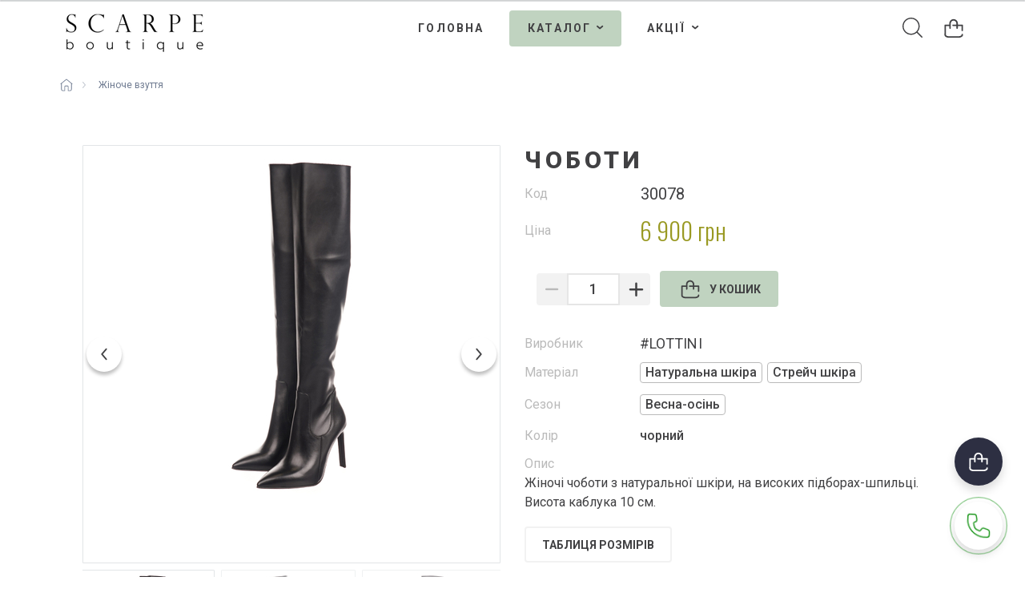

--- FILE ---
content_type: text/css; charset=utf-8
request_url: https://static.ntile.app/fonts/lato/lato.css
body_size: 922
content:
/* latin */
@font-face {
  font-family: 'lato';
  font-style: italic;
  font-weight: 100;
  font-display: swap;
  src:
    url('lato-100-italic.latin.woff2') format('woff2');
  unicode-range: U+0000-00FF, U+0131, U+0152-0153, U+02BB-02BC, U+02C6, U+02DA, U+02DC, U+2000-206F, U+2074, U+20AC, U+2122, U+2191, U+2193, U+2212, U+2215, U+FEFF, U+FFFD;
}
/* latin-ext */
@font-face {
  font-family: 'lato';
  font-style: italic;
  font-weight: 100;
  font-display: swap;
  src:
    url('lato-100-italic.latin-ext.woff2') format('woff2');
  unicode-range: U+0100-024F, U+0259, U+1E00-1EFF, U+2020, U+20A0-20AB, U+20AD-20CF, U+2113, U+2C60-2C7F, U+A720-A7FF;
}
/* cyrillic */
@font-face {
  font-family: 'lato';
  font-style: italic;
  font-weight: 100;
  font-display: swap;
  src:
    url('lato-100-italic.cyrillic.woff2') format('woff2');
  unicode-range: U+0400-045F, U+0490-0491, U+04B0-04B1, U+2116;
}
/* cyrillic-ext */
@font-face {
  font-family: 'lato';
  font-style: italic;
  font-weight: 100;
  font-display: swap;
  src:
    url('lato-100-italic.cyrillic-ext.woff2') format('woff2');
  unicode-range: U+0460-052F, U+1C80-1C88, U+20B4, U+2DE0-2DFF, U+A640-A69F, U+FE2E-FE2F;
}
/* greek */
@font-face {
  font-family: 'lato';
  font-style: italic;
  font-weight: 100;
  font-display: swap;
  src:
    url('lato-100-italic.greek.woff2') format('woff2');
  unicode-range: U+0370-03FF;
}
/* greek-ext */
@font-face {
  font-family: 'lato';
  font-style: italic;
  font-weight: 100;
  font-display: swap;
  src:
    url('lato-100-italic.greek-ext.woff2') format('woff2');
  unicode-range: U+1F00-1FFF;
}
/* arabic */
@font-face {
  font-family: 'lato';
  font-style: italic;
  font-weight: 100;
  font-display: swap;
  src:
    url('lato-100-italic.arabic.woff2') format('woff2');
  unicode-range: U+0600-06FF, U+200C-200E, U+2010-2011, U+204F, U+2E41, U+FB50-FDFF, U+FE80-FEFC;
}

/* latin */
@font-face {
  font-family: 'lato';
  font-style: normal;
  font-weight: 100;
  font-display: swap;
  src:
    url('lato-100.latin.woff2') format('woff2');
  unicode-range: U+0000-00FF, U+0131, U+0152-0153, U+02BB-02BC, U+02C6, U+02DA, U+02DC, U+2000-206F, U+2074, U+20AC, U+2122, U+2191, U+2193, U+2212, U+2215, U+FEFF, U+FFFD;
}
/* latin-ext */
@font-face {
  font-family: 'lato';
  font-style: normal;
  font-weight: 100;
  font-display: swap;
  src:
    url('lato-100.latin-ext.woff2') format('woff2');
  unicode-range: U+0100-024F, U+0259, U+1E00-1EFF, U+2020, U+20A0-20AB, U+20AD-20CF, U+2113, U+2C60-2C7F, U+A720-A7FF;
}
/* cyrillic */
@font-face {
  font-family: 'lato';
  font-style: normal;
  font-weight: 100;
  font-display: swap;
  src:
    url('lato-100.cyrillic.woff2') format('woff2');
  unicode-range: U+0400-045F, U+0490-0491, U+04B0-04B1, U+2116;
}
/* cyrillic-ext */
@font-face {
  font-family: 'lato';
  font-style: normal;
  font-weight: 100;
  font-display: swap;
  src:
    url('lato-100.cyrillic-ext.woff2') format('woff2');
  unicode-range: U+0460-052F, U+1C80-1C88, U+20B4, U+2DE0-2DFF, U+A640-A69F, U+FE2E-FE2F;
}
/* greek */
@font-face {
  font-family: 'lato';
  font-style: normal;
  font-weight: 100;
  font-display: swap;
  src:
    url('lato-100.greek.woff2') format('woff2');
  unicode-range: U+0370-03FF;
}
/* greek-ext */
@font-face {
  font-family: 'lato';
  font-style: normal;
  font-weight: 100;
  font-display: swap;
  src:
    url('lato-100.greek-ext.woff2') format('woff2');
  unicode-range: U+1F00-1FFF;
}
/* arabic */
@font-face {
  font-family: 'lato';
  font-style: normal;
  font-weight: 100;
  font-display: swap;
  src:
    url('lato-100.arabic.woff2') format('woff2');
  unicode-range: U+0600-06FF, U+200C-200E, U+2010-2011, U+204F, U+2E41, U+FB50-FDFF, U+FE80-FEFC;
}

/* latin */
@font-face {
  font-family: 'lato';
  font-style: italic;
  font-weight: 200;
  font-display: swap;
  src:
    url('lato-200-italic.latin.woff2') format('woff2');
  unicode-range: U+0000-00FF, U+0131, U+0152-0153, U+02BB-02BC, U+02C6, U+02DA, U+02DC, U+2000-206F, U+2074, U+20AC, U+2122, U+2191, U+2193, U+2212, U+2215, U+FEFF, U+FFFD;
}
/* latin-ext */
@font-face {
  font-family: 'lato';
  font-style: italic;
  font-weight: 200;
  font-display: swap;
  src:
    url('lato-200-italic.latin-ext.woff2') format('woff2');
  unicode-range: U+0100-024F, U+0259, U+1E00-1EFF, U+2020, U+20A0-20AB, U+20AD-20CF, U+2113, U+2C60-2C7F, U+A720-A7FF;
}
/* cyrillic */
@font-face {
  font-family: 'lato';
  font-style: italic;
  font-weight: 200;
  font-display: swap;
  src:
    url('lato-200-italic.cyrillic.woff2') format('woff2');
  unicode-range: U+0400-045F, U+0490-0491, U+04B0-04B1, U+2116;
}
/* cyrillic-ext */
@font-face {
  font-family: 'lato';
  font-style: italic;
  font-weight: 200;
  font-display: swap;
  src:
    url('lato-200-italic.cyrillic-ext.woff2') format('woff2');
  unicode-range: U+0460-052F, U+1C80-1C88, U+20B4, U+2DE0-2DFF, U+A640-A69F, U+FE2E-FE2F;
}
/* greek */
@font-face {
  font-family: 'lato';
  font-style: italic;
  font-weight: 200;
  font-display: swap;
  src:
    url('lato-200-italic.greek.woff2') format('woff2');
  unicode-range: U+0370-03FF;
}
/* greek-ext */
@font-face {
  font-family: 'lato';
  font-style: italic;
  font-weight: 200;
  font-display: swap;
  src:
    url('lato-200-italic.greek-ext.woff2') format('woff2');
  unicode-range: U+1F00-1FFF;
}
/* arabic */
@font-face {
  font-family: 'lato';
  font-style: italic;
  font-weight: 200;
  font-display: swap;
  src:
    url('lato-200-italic.arabic.woff2') format('woff2');
  unicode-range: U+0600-06FF, U+200C-200E, U+2010-2011, U+204F, U+2E41, U+FB50-FDFF, U+FE80-FEFC;
}

/* latin */
@font-face {
  font-family: 'lato';
  font-style: normal;
  font-weight: 200;
  font-display: swap;
  src:
    url('lato-200.latin.woff2') format('woff2');
  unicode-range: U+0000-00FF, U+0131, U+0152-0153, U+02BB-02BC, U+02C6, U+02DA, U+02DC, U+2000-206F, U+2074, U+20AC, U+2122, U+2191, U+2193, U+2212, U+2215, U+FEFF, U+FFFD;
}
/* latin-ext */
@font-face {
  font-family: 'lato';
  font-style: normal;
  font-weight: 200;
  font-display: swap;
  src:
    url('lato-200.latin-ext.woff2') format('woff2');
  unicode-range: U+0100-024F, U+0259, U+1E00-1EFF, U+2020, U+20A0-20AB, U+20AD-20CF, U+2113, U+2C60-2C7F, U+A720-A7FF;
}
/* cyrillic */
@font-face {
  font-family: 'lato';
  font-style: normal;
  font-weight: 200;
  font-display: swap;
  src:
    url('lato-200.cyrillic.woff2') format('woff2');
  unicode-range: U+0400-045F, U+0490-0491, U+04B0-04B1, U+2116;
}
/* cyrillic-ext */
@font-face {
  font-family: 'lato';
  font-style: normal;
  font-weight: 200;
  font-display: swap;
  src:
    url('lato-200.cyrillic-ext.woff2') format('woff2');
  unicode-range: U+0460-052F, U+1C80-1C88, U+20B4, U+2DE0-2DFF, U+A640-A69F, U+FE2E-FE2F;
}
/* greek */
@font-face {
  font-family: 'lato';
  font-style: normal;
  font-weight: 200;
  font-display: swap;
  src:
    url('lato-200.greek.woff2') format('woff2');
  unicode-range: U+0370-03FF;
}
/* greek-ext */
@font-face {
  font-family: 'lato';
  font-style: normal;
  font-weight: 200;
  font-display: swap;
  src:
    url('lato-200.greek-ext.woff2') format('woff2');
  unicode-range: U+1F00-1FFF;
}
/* arabic */
@font-face {
  font-family: 'lato';
  font-style: normal;
  font-weight: 200;
  font-display: swap;
  src:
    url('lato-200.arabic.woff2') format('woff2');
  unicode-range: U+0600-06FF, U+200C-200E, U+2010-2011, U+204F, U+2E41, U+FB50-FDFF, U+FE80-FEFC;
}

/* latin */
@font-face {
  font-family: 'lato';
  font-style: italic;
  font-weight: 300;
  font-display: swap;
  src:
    url('lato-300-italic.latin.woff2') format('woff2');
  unicode-range: U+0000-00FF, U+0131, U+0152-0153, U+02BB-02BC, U+02C6, U+02DA, U+02DC, U+2000-206F, U+2074, U+20AC, U+2122, U+2191, U+2193, U+2212, U+2215, U+FEFF, U+FFFD;
}
/* latin-ext */
@font-face {
  font-family: 'lato';
  font-style: italic;
  font-weight: 300;
  font-display: swap;
  src:
    url('lato-300-italic.latin-ext.woff2') format('woff2');
  unicode-range: U+0100-024F, U+0259, U+1E00-1EFF, U+2020, U+20A0-20AB, U+20AD-20CF, U+2113, U+2C60-2C7F, U+A720-A7FF;
}
/* cyrillic */
@font-face {
  font-family: 'lato';
  font-style: italic;
  font-weight: 300;
  font-display: swap;
  src:
    url('lato-300-italic.cyrillic.woff2') format('woff2');
  unicode-range: U+0400-045F, U+0490-0491, U+04B0-04B1, U+2116;
}
/* cyrillic-ext */
@font-face {
  font-family: 'lato';
  font-style: italic;
  font-weight: 300;
  font-display: swap;
  src:
    url('lato-300-italic.cyrillic-ext.woff2') format('woff2');
  unicode-range: U+0460-052F, U+1C80-1C88, U+20B4, U+2DE0-2DFF, U+A640-A69F, U+FE2E-FE2F;
}
/* greek */
@font-face {
  font-family: 'lato';
  font-style: italic;
  font-weight: 300;
  font-display: swap;
  src:
    url('lato-300-italic.greek.woff2') format('woff2');
  unicode-range: U+0370-03FF;
}
/* greek-ext */
@font-face {
  font-family: 'lato';
  font-style: italic;
  font-weight: 300;
  font-display: swap;
  src:
    url('lato-300-italic.greek-ext.woff2') format('woff2');
  unicode-range: U+1F00-1FFF;
}
/* arabic */
@font-face {
  font-family: 'lato';
  font-style: italic;
  font-weight: 300;
  font-display: swap;
  src:
    url('lato-300-italic.arabic.woff2') format('woff2');
  unicode-range: U+0600-06FF, U+200C-200E, U+2010-2011, U+204F, U+2E41, U+FB50-FDFF, U+FE80-FEFC;
}

/* latin */
@font-face {
  font-family: 'lato';
  font-style: normal;
  font-weight: 300;
  font-display: swap;
  src:
    url('lato-300.latin.woff2') format('woff2');
  unicode-range: U+0000-00FF, U+0131, U+0152-0153, U+02BB-02BC, U+02C6, U+02DA, U+02DC, U+2000-206F, U+2074, U+20AC, U+2122, U+2191, U+2193, U+2212, U+2215, U+FEFF, U+FFFD;
}
/* latin-ext */
@font-face {
  font-family: 'lato';
  font-style: normal;
  font-weight: 300;
  font-display: swap;
  src:
    url('lato-300.latin-ext.woff2') format('woff2');
  unicode-range: U+0100-024F, U+0259, U+1E00-1EFF, U+2020, U+20A0-20AB, U+20AD-20CF, U+2113, U+2C60-2C7F, U+A720-A7FF;
}
/* cyrillic */
@font-face {
  font-family: 'lato';
  font-style: normal;
  font-weight: 300;
  font-display: swap;
  src:
    url('lato-300.cyrillic.woff2') format('woff2');
  unicode-range: U+0400-045F, U+0490-0491, U+04B0-04B1, U+2116;
}
/* cyrillic-ext */
@font-face {
  font-family: 'lato';
  font-style: normal;
  font-weight: 300;
  font-display: swap;
  src:
    url('lato-300.cyrillic-ext.woff2') format('woff2');
  unicode-range: U+0460-052F, U+1C80-1C88, U+20B4, U+2DE0-2DFF, U+A640-A69F, U+FE2E-FE2F;
}
/* greek */
@font-face {
  font-family: 'lato';
  font-style: normal;
  font-weight: 300;
  font-display: swap;
  src:
    url('lato-300.greek.woff2') format('woff2');
  unicode-range: U+0370-03FF;
}
/* greek-ext */
@font-face {
  font-family: 'lato';
  font-style: normal;
  font-weight: 300;
  font-display: swap;
  src:
    url('lato-300.greek-ext.woff2') format('woff2');
  unicode-range: U+1F00-1FFF;
}
/* arabic */
@font-face {
  font-family: 'lato';
  font-style: normal;
  font-weight: 300;
  font-display: swap;
  src:
    url('lato-300.arabic.woff2') format('woff2');
  unicode-range: U+0600-06FF, U+200C-200E, U+2010-2011, U+204F, U+2E41, U+FB50-FDFF, U+FE80-FEFC;
}

/* latin */
@font-face {
  font-family: 'lato';
  font-style: italic;
  font-weight: 400;
  font-display: swap;
  src:
    url('lato-400-italic.latin.woff2') format('woff2');
  unicode-range: U+0000-00FF, U+0131, U+0152-0153, U+02BB-02BC, U+02C6, U+02DA, U+02DC, U+2000-206F, U+2074, U+20AC, U+2122, U+2191, U+2193, U+2212, U+2215, U+FEFF, U+FFFD;
}
/* latin-ext */
@font-face {
  font-family: 'lato';
  font-style: italic;
  font-weight: 400;
  font-display: swap;
  src:
    url('lato-400-italic.latin-ext.woff2') format('woff2');
  unicode-range: U+0100-024F, U+0259, U+1E00-1EFF, U+2020, U+20A0-20AB, U+20AD-20CF, U+2113, U+2C60-2C7F, U+A720-A7FF;
}
/* cyrillic */
@font-face {
  font-family: 'lato';
  font-style: italic;
  font-weight: 400;
  font-display: swap;
  src:
    url('lato-400-italic.cyrillic.woff2') format('woff2');
  unicode-range: U+0400-045F, U+0490-0491, U+04B0-04B1, U+2116;
}
/* cyrillic-ext */
@font-face {
  font-family: 'lato';
  font-style: italic;
  font-weight: 400;
  font-display: swap;
  src:
    url('lato-400-italic.cyrillic-ext.woff2') format('woff2');
  unicode-range: U+0460-052F, U+1C80-1C88, U+20B4, U+2DE0-2DFF, U+A640-A69F, U+FE2E-FE2F;
}
/* greek */
@font-face {
  font-family: 'lato';
  font-style: italic;
  font-weight: 400;
  font-display: swap;
  src:
    url('lato-400-italic.greek.woff2') format('woff2');
  unicode-range: U+0370-03FF;
}
/* greek-ext */
@font-face {
  font-family: 'lato';
  font-style: italic;
  font-weight: 400;
  font-display: swap;
  src:
    url('lato-400-italic.greek-ext.woff2') format('woff2');
  unicode-range: U+1F00-1FFF;
}
/* arabic */
@font-face {
  font-family: 'lato';
  font-style: italic;
  font-weight: 400;
  font-display: swap;
  src:
    url('lato-400-italic.arabic.woff2') format('woff2');
  unicode-range: U+0600-06FF, U+200C-200E, U+2010-2011, U+204F, U+2E41, U+FB50-FDFF, U+FE80-FEFC;
}

/* latin */
@font-face {
  font-family: 'lato';
  font-style: normal;
  font-weight: 400;
  font-display: swap;
  src:
    url('lato-400.latin.woff2') format('woff2');
  unicode-range: U+0000-00FF, U+0131, U+0152-0153, U+02BB-02BC, U+02C6, U+02DA, U+02DC, U+2000-206F, U+2074, U+20AC, U+2122, U+2191, U+2193, U+2212, U+2215, U+FEFF, U+FFFD;
}
/* latin-ext */
@font-face {
  font-family: 'lato';
  font-style: normal;
  font-weight: 400;
  font-display: swap;
  src:
    url('lato-400.latin-ext.woff2') format('woff2');
  unicode-range: U+0100-024F, U+0259, U+1E00-1EFF, U+2020, U+20A0-20AB, U+20AD-20CF, U+2113, U+2C60-2C7F, U+A720-A7FF;
}
/* cyrillic */
@font-face {
  font-family: 'lato';
  font-style: normal;
  font-weight: 400;
  font-display: swap;
  src:
    url('lato-400.cyrillic.woff2') format('woff2');
  unicode-range: U+0400-045F, U+0490-0491, U+04B0-04B1, U+2116;
}
/* cyrillic-ext */
@font-face {
  font-family: 'lato';
  font-style: normal;
  font-weight: 400;
  font-display: swap;
  src:
    url('lato-400.cyrillic-ext.woff2') format('woff2');
  unicode-range: U+0460-052F, U+1C80-1C88, U+20B4, U+2DE0-2DFF, U+A640-A69F, U+FE2E-FE2F;
}
/* greek */
@font-face {
  font-family: 'lato';
  font-style: normal;
  font-weight: 400;
  font-display: swap;
  src:
    url('lato-400.greek.woff2') format('woff2');
  unicode-range: U+0370-03FF;
}
/* greek-ext */
@font-face {
  font-family: 'lato';
  font-style: normal;
  font-weight: 400;
  font-display: swap;
  src:
    url('lato-400.greek-ext.woff2') format('woff2');
  unicode-range: U+1F00-1FFF;
}
/* arabic */
@font-face {
  font-family: 'lato';
  font-style: normal;
  font-weight: 400;
  font-display: swap;
  src:
    url('lato-400.arabic.woff2') format('woff2');
  unicode-range: U+0600-06FF, U+200C-200E, U+2010-2011, U+204F, U+2E41, U+FB50-FDFF, U+FE80-FEFC;
}

/* latin */
@font-face {
  font-family: 'lato';
  font-style: italic;
  font-weight: 500;
  font-display: swap;
  src:
    url('lato-500-italic.latin.woff2') format('woff2');
  unicode-range: U+0000-00FF, U+0131, U+0152-0153, U+02BB-02BC, U+02C6, U+02DA, U+02DC, U+2000-206F, U+2074, U+20AC, U+2122, U+2191, U+2193, U+2212, U+2215, U+FEFF, U+FFFD;
}
/* latin-ext */
@font-face {
  font-family: 'lato';
  font-style: italic;
  font-weight: 500;
  font-display: swap;
  src:
    url('lato-500-italic.latin-ext.woff2') format('woff2');
  unicode-range: U+0100-024F, U+0259, U+1E00-1EFF, U+2020, U+20A0-20AB, U+20AD-20CF, U+2113, U+2C60-2C7F, U+A720-A7FF;
}
/* cyrillic */
@font-face {
  font-family: 'lato';
  font-style: italic;
  font-weight: 500;
  font-display: swap;
  src:
    url('lato-500-italic.cyrillic.woff2') format('woff2');
  unicode-range: U+0400-045F, U+0490-0491, U+04B0-04B1, U+2116;
}
/* cyrillic-ext */
@font-face {
  font-family: 'lato';
  font-style: italic;
  font-weight: 500;
  font-display: swap;
  src:
    url('lato-500-italic.cyrillic-ext.woff2') format('woff2');
  unicode-range: U+0460-052F, U+1C80-1C88, U+20B4, U+2DE0-2DFF, U+A640-A69F, U+FE2E-FE2F;
}
/* greek */
@font-face {
  font-family: 'lato';
  font-style: italic;
  font-weight: 500;
  font-display: swap;
  src:
    url('lato-500-italic.greek.woff2') format('woff2');
  unicode-range: U+0370-03FF;
}
/* greek-ext */
@font-face {
  font-family: 'lato';
  font-style: italic;
  font-weight: 500;
  font-display: swap;
  src:
    url('lato-500-italic.greek-ext.woff2') format('woff2');
  unicode-range: U+1F00-1FFF;
}
/* arabic */
@font-face {
  font-family: 'lato';
  font-style: italic;
  font-weight: 500;
  font-display: swap;
  src:
    url('lato-500-italic.arabic.woff2') format('woff2');
  unicode-range: U+0600-06FF, U+200C-200E, U+2010-2011, U+204F, U+2E41, U+FB50-FDFF, U+FE80-FEFC;
}

/* latin */
@font-face {
  font-family: 'lato';
  font-style: normal;
  font-weight: 500;
  font-display: swap;
  src:
    url('lato-500.latin.woff2') format('woff2');
  unicode-range: U+0000-00FF, U+0131, U+0152-0153, U+02BB-02BC, U+02C6, U+02DA, U+02DC, U+2000-206F, U+2074, U+20AC, U+2122, U+2191, U+2193, U+2212, U+2215, U+FEFF, U+FFFD;
}
/* latin-ext */
@font-face {
  font-family: 'lato';
  font-style: normal;
  font-weight: 500;
  font-display: swap;
  src:
    url('lato-500.latin-ext.woff2') format('woff2');
  unicode-range: U+0100-024F, U+0259, U+1E00-1EFF, U+2020, U+20A0-20AB, U+20AD-20CF, U+2113, U+2C60-2C7F, U+A720-A7FF;
}
/* cyrillic */
@font-face {
  font-family: 'lato';
  font-style: normal;
  font-weight: 500;
  font-display: swap;
  src:
    url('lato-500.cyrillic.woff2') format('woff2');
  unicode-range: U+0400-045F, U+0490-0491, U+04B0-04B1, U+2116;
}
/* cyrillic-ext */
@font-face {
  font-family: 'lato';
  font-style: normal;
  font-weight: 500;
  font-display: swap;
  src:
    url('lato-500.cyrillic-ext.woff2') format('woff2');
  unicode-range: U+0460-052F, U+1C80-1C88, U+20B4, U+2DE0-2DFF, U+A640-A69F, U+FE2E-FE2F;
}
/* greek */
@font-face {
  font-family: 'lato';
  font-style: normal;
  font-weight: 500;
  font-display: swap;
  src:
    url('lato-500.greek.woff2') format('woff2');
  unicode-range: U+0370-03FF;
}
/* greek-ext */
@font-face {
  font-family: 'lato';
  font-style: normal;
  font-weight: 500;
  font-display: swap;
  src:
    url('lato-500.greek-ext.woff2') format('woff2');
  unicode-range: U+1F00-1FFF;
}
/* arabic */
@font-face {
  font-family: 'lato';
  font-style: normal;
  font-weight: 500;
  font-display: swap;
  src:
    url('lato-500.arabic.woff2') format('woff2');
  unicode-range: U+0600-06FF, U+200C-200E, U+2010-2011, U+204F, U+2E41, U+FB50-FDFF, U+FE80-FEFC;
}

/* latin */
@font-face {
  font-family: 'lato';
  font-style: italic;
  font-weight: 600;
  font-display: swap;
  src:
    url('lato-600-italic.latin.woff2') format('woff2');
  unicode-range: U+0000-00FF, U+0131, U+0152-0153, U+02BB-02BC, U+02C6, U+02DA, U+02DC, U+2000-206F, U+2074, U+20AC, U+2122, U+2191, U+2193, U+2212, U+2215, U+FEFF, U+FFFD;
}
/* latin-ext */
@font-face {
  font-family: 'lato';
  font-style: italic;
  font-weight: 600;
  font-display: swap;
  src:
    url('lato-600-italic.latin-ext.woff2') format('woff2');
  unicode-range: U+0100-024F, U+0259, U+1E00-1EFF, U+2020, U+20A0-20AB, U+20AD-20CF, U+2113, U+2C60-2C7F, U+A720-A7FF;
}
/* cyrillic */
@font-face {
  font-family: 'lato';
  font-style: italic;
  font-weight: 600;
  font-display: swap;
  src:
    url('lato-600-italic.cyrillic.woff2') format('woff2');
  unicode-range: U+0400-045F, U+0490-0491, U+04B0-04B1, U+2116;
}
/* cyrillic-ext */
@font-face {
  font-family: 'lato';
  font-style: italic;
  font-weight: 600;
  font-display: swap;
  src:
    url('lato-600-italic.cyrillic-ext.woff2') format('woff2');
  unicode-range: U+0460-052F, U+1C80-1C88, U+20B4, U+2DE0-2DFF, U+A640-A69F, U+FE2E-FE2F;
}
/* greek */
@font-face {
  font-family: 'lato';
  font-style: italic;
  font-weight: 600;
  font-display: swap;
  src:
    url('lato-600-italic.greek.woff2') format('woff2');
  unicode-range: U+0370-03FF;
}
/* greek-ext */
@font-face {
  font-family: 'lato';
  font-style: italic;
  font-weight: 600;
  font-display: swap;
  src:
    url('lato-600-italic.greek-ext.woff2') format('woff2');
  unicode-range: U+1F00-1FFF;
}
/* arabic */
@font-face {
  font-family: 'lato';
  font-style: italic;
  font-weight: 600;
  font-display: swap;
  src:
    url('lato-600-italic.arabic.woff2') format('woff2');
  unicode-range: U+0600-06FF, U+200C-200E, U+2010-2011, U+204F, U+2E41, U+FB50-FDFF, U+FE80-FEFC;
}

/* latin */
@font-face {
  font-family: 'lato';
  font-style: normal;
  font-weight: 600;
  font-display: swap;
  src:
    url('lato-600.latin.woff2') format('woff2');
  unicode-range: U+0000-00FF, U+0131, U+0152-0153, U+02BB-02BC, U+02C6, U+02DA, U+02DC, U+2000-206F, U+2074, U+20AC, U+2122, U+2191, U+2193, U+2212, U+2215, U+FEFF, U+FFFD;
}
/* latin-ext */
@font-face {
  font-family: 'lato';
  font-style: normal;
  font-weight: 600;
  font-display: swap;
  src:
    url('lato-600.latin-ext.woff2') format('woff2');
  unicode-range: U+0100-024F, U+0259, U+1E00-1EFF, U+2020, U+20A0-20AB, U+20AD-20CF, U+2113, U+2C60-2C7F, U+A720-A7FF;
}
/* cyrillic */
@font-face {
  font-family: 'lato';
  font-style: normal;
  font-weight: 600;
  font-display: swap;
  src:
    url('lato-600.cyrillic.woff2') format('woff2');
  unicode-range: U+0400-045F, U+0490-0491, U+04B0-04B1, U+2116;
}
/* cyrillic-ext */
@font-face {
  font-family: 'lato';
  font-style: normal;
  font-weight: 600;
  font-display: swap;
  src:
    url('lato-600.cyrillic-ext.woff2') format('woff2');
  unicode-range: U+0460-052F, U+1C80-1C88, U+20B4, U+2DE0-2DFF, U+A640-A69F, U+FE2E-FE2F;
}
/* greek */
@font-face {
  font-family: 'lato';
  font-style: normal;
  font-weight: 600;
  font-display: swap;
  src:
    url('lato-600.greek.woff2') format('woff2');
  unicode-range: U+0370-03FF;
}
/* greek-ext */
@font-face {
  font-family: 'lato';
  font-style: normal;
  font-weight: 600;
  font-display: swap;
  src:
    url('lato-600.greek-ext.woff2') format('woff2');
  unicode-range: U+1F00-1FFF;
}
/* arabic */
@font-face {
  font-family: 'lato';
  font-style: normal;
  font-weight: 600;
  font-display: swap;
  src:
    url('lato-600.arabic.woff2') format('woff2');
  unicode-range: U+0600-06FF, U+200C-200E, U+2010-2011, U+204F, U+2E41, U+FB50-FDFF, U+FE80-FEFC;
}

/* latin */
@font-face {
  font-family: 'lato';
  font-style: italic;
  font-weight: 700;
  font-display: swap;
  src:
    url('lato-700-italic.latin.woff2') format('woff2');
  unicode-range: U+0000-00FF, U+0131, U+0152-0153, U+02BB-02BC, U+02C6, U+02DA, U+02DC, U+2000-206F, U+2074, U+20AC, U+2122, U+2191, U+2193, U+2212, U+2215, U+FEFF, U+FFFD;
}
/* latin-ext */
@font-face {
  font-family: 'lato';
  font-style: italic;
  font-weight: 700;
  font-display: swap;
  src:
    url('lato-700-italic.latin-ext.woff2') format('woff2');
  unicode-range: U+0100-024F, U+0259, U+1E00-1EFF, U+2020, U+20A0-20AB, U+20AD-20CF, U+2113, U+2C60-2C7F, U+A720-A7FF;
}
/* cyrillic */
@font-face {
  font-family: 'lato';
  font-style: italic;
  font-weight: 700;
  font-display: swap;
  src:
    url('lato-700-italic.cyrillic.woff2') format('woff2');
  unicode-range: U+0400-045F, U+0490-0491, U+04B0-04B1, U+2116;
}
/* cyrillic-ext */
@font-face {
  font-family: 'lato';
  font-style: italic;
  font-weight: 700;
  font-display: swap;
  src:
    url('lato-700-italic.cyrillic-ext.woff2') format('woff2');
  unicode-range: U+0460-052F, U+1C80-1C88, U+20B4, U+2DE0-2DFF, U+A640-A69F, U+FE2E-FE2F;
}
/* greek */
@font-face {
  font-family: 'lato';
  font-style: italic;
  font-weight: 700;
  font-display: swap;
  src:
    url('lato-700-italic.greek.woff2') format('woff2');
  unicode-range: U+0370-03FF;
}
/* greek-ext */
@font-face {
  font-family: 'lato';
  font-style: italic;
  font-weight: 700;
  font-display: swap;
  src:
    url('lato-700-italic.greek-ext.woff2') format('woff2');
  unicode-range: U+1F00-1FFF;
}
/* arabic */
@font-face {
  font-family: 'lato';
  font-style: italic;
  font-weight: 700;
  font-display: swap;
  src:
    url('lato-700-italic.arabic.woff2') format('woff2');
  unicode-range: U+0600-06FF, U+200C-200E, U+2010-2011, U+204F, U+2E41, U+FB50-FDFF, U+FE80-FEFC;
}

/* latin */
@font-face {
  font-family: 'lato';
  font-style: normal;
  font-weight: 700;
  font-display: swap;
  src:
    url('lato-700.latin.woff2') format('woff2');
  unicode-range: U+0000-00FF, U+0131, U+0152-0153, U+02BB-02BC, U+02C6, U+02DA, U+02DC, U+2000-206F, U+2074, U+20AC, U+2122, U+2191, U+2193, U+2212, U+2215, U+FEFF, U+FFFD;
}
/* latin-ext */
@font-face {
  font-family: 'lato';
  font-style: normal;
  font-weight: 700;
  font-display: swap;
  src:
    url('lato-700.latin-ext.woff2') format('woff2');
  unicode-range: U+0100-024F, U+0259, U+1E00-1EFF, U+2020, U+20A0-20AB, U+20AD-20CF, U+2113, U+2C60-2C7F, U+A720-A7FF;
}
/* cyrillic */
@font-face {
  font-family: 'lato';
  font-style: normal;
  font-weight: 700;
  font-display: swap;
  src:
    url('lato-700.cyrillic.woff2') format('woff2');
  unicode-range: U+0400-045F, U+0490-0491, U+04B0-04B1, U+2116;
}
/* cyrillic-ext */
@font-face {
  font-family: 'lato';
  font-style: normal;
  font-weight: 700;
  font-display: swap;
  src:
    url('lato-700.cyrillic-ext.woff2') format('woff2');
  unicode-range: U+0460-052F, U+1C80-1C88, U+20B4, U+2DE0-2DFF, U+A640-A69F, U+FE2E-FE2F;
}
/* greek */
@font-face {
  font-family: 'lato';
  font-style: normal;
  font-weight: 700;
  font-display: swap;
  src:
    url('lato-700.greek.woff2') format('woff2');
  unicode-range: U+0370-03FF;
}
/* greek-ext */
@font-face {
  font-family: 'lato';
  font-style: normal;
  font-weight: 700;
  font-display: swap;
  src:
    url('lato-700.greek-ext.woff2') format('woff2');
  unicode-range: U+1F00-1FFF;
}
/* arabic */
@font-face {
  font-family: 'lato';
  font-style: normal;
  font-weight: 700;
  font-display: swap;
  src:
    url('lato-700.arabic.woff2') format('woff2');
  unicode-range: U+0600-06FF, U+200C-200E, U+2010-2011, U+204F, U+2E41, U+FB50-FDFF, U+FE80-FEFC;
}

/* latin */
@font-face {
  font-family: 'lato';
  font-style: italic;
  font-weight: 800;
  font-display: swap;
  src:
    url('lato-800-italic.latin.woff2') format('woff2');
  unicode-range: U+0000-00FF, U+0131, U+0152-0153, U+02BB-02BC, U+02C6, U+02DA, U+02DC, U+2000-206F, U+2074, U+20AC, U+2122, U+2191, U+2193, U+2212, U+2215, U+FEFF, U+FFFD;
}
/* latin-ext */
@font-face {
  font-family: 'lato';
  font-style: italic;
  font-weight: 800;
  font-display: swap;
  src:
    url('lato-800-italic.latin-ext.woff2') format('woff2');
  unicode-range: U+0100-024F, U+0259, U+1E00-1EFF, U+2020, U+20A0-20AB, U+20AD-20CF, U+2113, U+2C60-2C7F, U+A720-A7FF;
}
/* cyrillic */
@font-face {
  font-family: 'lato';
  font-style: italic;
  font-weight: 800;
  font-display: swap;
  src:
    url('lato-800-italic.cyrillic.woff2') format('woff2');
  unicode-range: U+0400-045F, U+0490-0491, U+04B0-04B1, U+2116;
}
/* cyrillic-ext */
@font-face {
  font-family: 'lato';
  font-style: italic;
  font-weight: 800;
  font-display: swap;
  src:
    url('lato-800-italic.cyrillic-ext.woff2') format('woff2');
  unicode-range: U+0460-052F, U+1C80-1C88, U+20B4, U+2DE0-2DFF, U+A640-A69F, U+FE2E-FE2F;
}
/* greek */
@font-face {
  font-family: 'lato';
  font-style: italic;
  font-weight: 800;
  font-display: swap;
  src:
    url('lato-800-italic.greek.woff2') format('woff2');
  unicode-range: U+0370-03FF;
}
/* greek-ext */
@font-face {
  font-family: 'lato';
  font-style: italic;
  font-weight: 800;
  font-display: swap;
  src:
    url('lato-800-italic.greek-ext.woff2') format('woff2');
  unicode-range: U+1F00-1FFF;
}
/* arabic */
@font-face {
  font-family: 'lato';
  font-style: italic;
  font-weight: 800;
  font-display: swap;
  src:
    url('lato-800-italic.arabic.woff2') format('woff2');
  unicode-range: U+0600-06FF, U+200C-200E, U+2010-2011, U+204F, U+2E41, U+FB50-FDFF, U+FE80-FEFC;
}

/* latin */
@font-face {
  font-family: 'lato';
  font-style: normal;
  font-weight: 800;
  font-display: swap;
  src:
    url('lato-800.latin.woff2') format('woff2');
  unicode-range: U+0000-00FF, U+0131, U+0152-0153, U+02BB-02BC, U+02C6, U+02DA, U+02DC, U+2000-206F, U+2074, U+20AC, U+2122, U+2191, U+2193, U+2212, U+2215, U+FEFF, U+FFFD;
}
/* latin-ext */
@font-face {
  font-family: 'lato';
  font-style: normal;
  font-weight: 800;
  font-display: swap;
  src:
    url('lato-800.latin-ext.woff2') format('woff2');
  unicode-range: U+0100-024F, U+0259, U+1E00-1EFF, U+2020, U+20A0-20AB, U+20AD-20CF, U+2113, U+2C60-2C7F, U+A720-A7FF;
}
/* cyrillic */
@font-face {
  font-family: 'lato';
  font-style: normal;
  font-weight: 800;
  font-display: swap;
  src:
    url('lato-800.cyrillic.woff2') format('woff2');
  unicode-range: U+0400-045F, U+0490-0491, U+04B0-04B1, U+2116;
}
/* cyrillic-ext */
@font-face {
  font-family: 'lato';
  font-style: normal;
  font-weight: 800;
  font-display: swap;
  src:
    url('lato-800.cyrillic-ext.woff2') format('woff2');
  unicode-range: U+0460-052F, U+1C80-1C88, U+20B4, U+2DE0-2DFF, U+A640-A69F, U+FE2E-FE2F;
}
/* greek */
@font-face {
  font-family: 'lato';
  font-style: normal;
  font-weight: 800;
  font-display: swap;
  src:
    url('lato-800.greek.woff2') format('woff2');
  unicode-range: U+0370-03FF;
}
/* greek-ext */
@font-face {
  font-family: 'lato';
  font-style: normal;
  font-weight: 800;
  font-display: swap;
  src:
    url('lato-800.greek-ext.woff2') format('woff2');
  unicode-range: U+1F00-1FFF;
}
/* arabic */
@font-face {
  font-family: 'lato';
  font-style: normal;
  font-weight: 800;
  font-display: swap;
  src:
    url('lato-800.arabic.woff2') format('woff2');
  unicode-range: U+0600-06FF, U+200C-200E, U+2010-2011, U+204F, U+2E41, U+FB50-FDFF, U+FE80-FEFC;
}

/* latin */
@font-face {
  font-family: 'lato';
  font-style: italic;
  font-weight: 900;
  font-display: swap;
  src:
    url('lato-900-italic.latin.woff2') format('woff2');
  unicode-range: U+0000-00FF, U+0131, U+0152-0153, U+02BB-02BC, U+02C6, U+02DA, U+02DC, U+2000-206F, U+2074, U+20AC, U+2122, U+2191, U+2193, U+2212, U+2215, U+FEFF, U+FFFD;
}
/* latin-ext */
@font-face {
  font-family: 'lato';
  font-style: italic;
  font-weight: 900;
  font-display: swap;
  src:
    url('lato-900-italic.latin-ext.woff2') format('woff2');
  unicode-range: U+0100-024F, U+0259, U+1E00-1EFF, U+2020, U+20A0-20AB, U+20AD-20CF, U+2113, U+2C60-2C7F, U+A720-A7FF;
}
/* cyrillic */
@font-face {
  font-family: 'lato';
  font-style: italic;
  font-weight: 900;
  font-display: swap;
  src:
    url('lato-900-italic.cyrillic.woff2') format('woff2');
  unicode-range: U+0400-045F, U+0490-0491, U+04B0-04B1, U+2116;
}
/* cyrillic-ext */
@font-face {
  font-family: 'lato';
  font-style: italic;
  font-weight: 900;
  font-display: swap;
  src:
    url('lato-900-italic.cyrillic-ext.woff2') format('woff2');
  unicode-range: U+0460-052F, U+1C80-1C88, U+20B4, U+2DE0-2DFF, U+A640-A69F, U+FE2E-FE2F;
}
/* greek */
@font-face {
  font-family: 'lato';
  font-style: italic;
  font-weight: 900;
  font-display: swap;
  src:
    url('lato-900-italic.greek.woff2') format('woff2');
  unicode-range: U+0370-03FF;
}
/* greek-ext */
@font-face {
  font-family: 'lato';
  font-style: italic;
  font-weight: 900;
  font-display: swap;
  src:
    url('lato-900-italic.greek-ext.woff2') format('woff2');
  unicode-range: U+1F00-1FFF;
}
/* arabic */
@font-face {
  font-family: 'lato';
  font-style: italic;
  font-weight: 900;
  font-display: swap;
  src:
    url('lato-900-italic.arabic.woff2') format('woff2');
  unicode-range: U+0600-06FF, U+200C-200E, U+2010-2011, U+204F, U+2E41, U+FB50-FDFF, U+FE80-FEFC;
}

/* latin */
@font-face {
  font-family: 'lato';
  font-style: normal;
  font-weight: 900;
  font-display: swap;
  src:
    url('lato-900.latin.woff2') format('woff2');
  unicode-range: U+0000-00FF, U+0131, U+0152-0153, U+02BB-02BC, U+02C6, U+02DA, U+02DC, U+2000-206F, U+2074, U+20AC, U+2122, U+2191, U+2193, U+2212, U+2215, U+FEFF, U+FFFD;
}
/* latin-ext */
@font-face {
  font-family: 'lato';
  font-style: normal;
  font-weight: 900;
  font-display: swap;
  src:
    url('lato-900.latin-ext.woff2') format('woff2');
  unicode-range: U+0100-024F, U+0259, U+1E00-1EFF, U+2020, U+20A0-20AB, U+20AD-20CF, U+2113, U+2C60-2C7F, U+A720-A7FF;
}
/* cyrillic */
@font-face {
  font-family: 'lato';
  font-style: normal;
  font-weight: 900;
  font-display: swap;
  src:
    url('lato-900.cyrillic.woff2') format('woff2');
  unicode-range: U+0400-045F, U+0490-0491, U+04B0-04B1, U+2116;
}
/* cyrillic-ext */
@font-face {
  font-family: 'lato';
  font-style: normal;
  font-weight: 900;
  font-display: swap;
  src:
    url('lato-900.cyrillic-ext.woff2') format('woff2');
  unicode-range: U+0460-052F, U+1C80-1C88, U+20B4, U+2DE0-2DFF, U+A640-A69F, U+FE2E-FE2F;
}
/* greek */
@font-face {
  font-family: 'lato';
  font-style: normal;
  font-weight: 900;
  font-display: swap;
  src:
    url('lato-900.greek.woff2') format('woff2');
  unicode-range: U+0370-03FF;
}
/* greek-ext */
@font-face {
  font-family: 'lato';
  font-style: normal;
  font-weight: 900;
  font-display: swap;
  src:
    url('lato-900.greek-ext.woff2') format('woff2');
  unicode-range: U+1F00-1FFF;
}
/* arabic */
@font-face {
  font-family: 'lato';
  font-style: normal;
  font-weight: 900;
  font-display: swap;
  src:
    url('lato-900.arabic.woff2') format('woff2');
  unicode-range: U+0600-06FF, U+200C-200E, U+2010-2011, U+204F, U+2E41, U+FB50-FDFF, U+FE80-FEFC;
}



--- FILE ---
content_type: text/javascript
request_url: https://uascarpe.com/api/info.jsonp
body_size: 840
content:
var _info={"status":"OK","user":{"id":"ANONYMOUS","email":"ANONYMOUS","username":"ANONYMOUS","avatar":null,"lang":null,"phone":null,"roleData":null,"group":"A","activity":null,"orderInfo":null,"createDate":null,"marketSpaceId":null,"justRegistered":false,"fromInvite":false,"registrationRedirect":null,"type":null,"credentialType":null,"favoriteInfo":null,"permissions":[],"personalDataModel":null},"space":{"id":"60f9832924f8645b3642807f","title":"SCARPE boutique","isPublic":false,"lang":"UK","timeZone":"Europe/Zaporozhye","titleLangs":{},"descriptionLangs":{},"modules":["USER_PERSONAL_AREA","CART"],"description":"","viewInfo":{"defaultView":"60f9832924f8645b36428093","privacyView":null,"helpView":null,"aboutView":null,"authView":null,"notFoundView":null},"imageQuality":"HIGH","imageInfo":{"iconUrl":null,"iconWidth":null,"iconHeight":null,"faviconUrl":"https://images.ntile.app/6c5a47bb0e2fd192d4f55573618e4840aea64d5a63b6147c6b7979a86fa841fbdfa65a81c38c09ff1c0d52a569604e9a","faviconWidth":300,"faviconHeight":300,"logoUrl":null,"logoWidth":null,"logoHeight":null,"loaderUrl":null,"loaderWidth":null,"loaderHeight":null,"seoCoverUrl":"https://images.ntile.app/bdd724396c51f907278a46d92e520717a29faced165ccca496bddaf3cc70d9c30b83b6c68f103c461a39ad0cb7d2b3ae","seoCoverWidth":1186,"seoCoverHeight":326,"adultUrl":null,"adultWidth":null,"adultHeight":null,"logoStore":{"610113ecb7a5f44166b5fa81":{"url":"https://images.ntile.app/2dd5216f07428441de9f1f167eb5eabc3bd422f2d1626811d28f8e1f5c1c8b860ca7e8c202ec571f8d0b872c6a05ee55","width":576,"height":159},"610113f2b7a5f44166b5fa82":{"url":"https://images.ntile.app/1734dd830108c36f8e1490a7b7fec753eea27fdad4303e60bd0341a94017714557a249e33d842332c479ec8c6331755f","width":633,"height":200}}}},"view":null,"restrictions":null,"accessType":"READ_ONLY","hosts":["uascarpe.webx.page","uascarpe.com"],"hostsInfo":{},"notificationsCount":0}

--- FILE ---
content_type: text/javascript
request_url: https://uascarpe.com/api/app/config.jsonp
body_size: 41809
content:
var _config={"version":"1","spaceId":"60f9832924f8645b3642807f","routes":{"home":{"enabled":true},"favorites":{"enabled":true},"notifications":{"enabled":false},"search":{"enabled":true},"account":{"enabled":true},"basket":{"enabled":true},"comparison":{"enabled":false},"goodsConstructor":{"enabled":false}},"container":{"styleSheet":{},"width":{"max":"$_contentLargeMaxWidth_$","min":"$_contentMinWidth_$"},"sidePadding":16,"googleFontsUrl":""},"favicon":{"16":"https://images.ntile.app/6c5a47bb0e2fd192d4f55573618e4840aea64d5a63b6147c6b7979a86fa841fbdfa65a81c38c09ff1c0d52a569604e9a?width=16&height=16","32":"https://images.ntile.app/6c5a47bb0e2fd192d4f55573618e4840aea64d5a63b6147c6b7979a86fa841fbdfa65a81c38c09ff1c0d52a569604e9a?width=32&height=32","96":"https://images.ntile.app/6c5a47bb0e2fd192d4f55573618e4840aea64d5a63b6147c6b7979a86fa841fbdfa65a81c38c09ff1c0d52a569604e9a?width=96&height=96","120":"https://images.ntile.app/6c5a47bb0e2fd192d4f55573618e4840aea64d5a63b6147c6b7979a86fa841fbdfa65a81c38c09ff1c0d52a569604e9a?width=120&height=120","152":"https://images.ntile.app/6c5a47bb0e2fd192d4f55573618e4840aea64d5a63b6147c6b7979a86fa841fbdfa65a81c38c09ff1c0d52a569604e9a?width=152&height=152","167":"https://images.ntile.app/6c5a47bb0e2fd192d4f55573618e4840aea64d5a63b6147c6b7979a86fa841fbdfa65a81c38c09ff1c0d52a569604e9a?width=167&height=167","180":"https://images.ntile.app/6c5a47bb0e2fd192d4f55573618e4840aea64d5a63b6147c6b7979a86fa841fbdfa65a81c38c09ff1c0d52a569604e9a?width=180&height=180"},"templateAssistant":{"enabled":true},"contacts":{"settings":{"HEADER":{"title":"","description":"","contacts":[]},"FOOTER":{"title":"","description":"","contacts":[{"value":"+ 38 098 033 21 65 ","type":"PHONES","id":"6108f7ee0eea41e47e062c9f","style":"GRAY"},{"value":"uascarpe@gmail.com ","type":"EMAILS","id":"6108f7ee0eea41e47e062ca0","style":"GRAY"},{"value":"https://www.instagram.com/uascarpe/","type":"SOCIAL_NETWORKS","id":"6108f7ee0eea41e47e062ca2","style":"GRAY","subType":"INSTAGRAM"},{"value":"https://www.facebook.com/uascarpe/","type":"SOCIAL_NETWORKS","id":"6108f8080eea41e47e062ca4","style":"GRAY","subType":"FACEBOOK"},{"value":"10:00-20:00","type":"WORK_TIMES","id":"6108f7ee0eea41e47e062ca3","style":"GRAY","subType":"Пн-Нд"}]}}},"anchor":{"scrollTopIndent":100},"variables":{"mainTextColor":"#2d2f42","basicGrayColor":"#C2C7D0","contrastColor":"#FFFFFF","darkColor":"#2D2F42","staticDarkColor":"#292929","staticLightColor":"#FFFFFF","secondaryTextColor":"#4c4e5d","colorTemplate":"#F28B2B","colorHoverIcon":"#6D91DE","colorActiveIcon":"#2058D0","cartButtonBackgroundColor":"#3E55CD","cartButtonActiveBackgroundColor":"#32B3AD","sliderCardsMargin":"20","bgColorDark":"#2D2F42","bgColorContrast":"#5990E5","bgColorContrastSecond":"#FFDDCC","bgColorLight":"#AFCEFD","bgColorLightSecond":"#EDEEF0","themeColor":"#000000","contentSmallMaxWidth":"740","contentLargeMaxWidth":"1134","contentMinWidth":"0","dataColorDark":"#2D2F42","dataColorDarkMain":"#2058D0","dataColorDarkSecond":"#FFB84F","dataColorAccent":"#0AB02A","dataColorLightSecond":"#FFDDCC","dataColorLightMain":"#AFCEFD","dataColorLight":"#FFFFFF","fontMain":"Lato","fontSecond":"Lato","widthForHideAccountMenu":"1134"},"icons":{},"systemIcons":{"cart":{"styleSheet":{"backgroundColor":"$_cartButtonBackgroundColor_$"}}},"components":{"chart":{},"preloader":{"hideTimeout":400,"imagePreloader":{"enabled":false},"style":{}},"progressBar":{"styleSheet":{}},"sharingPanel":{"cardDesktop":{"stickyPositionTop":15}},"floatingPanel":{"styleSheet":{},"floatingBasket":{"enable":true,"style":"DARK","animation":"PULSATE"}},"provider":{"enabled":false,"label":"Создано с помощью"},"providerBottom":{"enabled":true,"label":"Создано с помощью"},"header":{"enabled":true,"fullWidth":false,"compactView":true,"styleSheet":{},"burgerMenu":{"enabled":false},"logo":{"enabled":true,"direction":"left","orientation":"row","styleSheet":{},"icon":{"enabled":false},"text":{"enabled":false},"textDescriptionUnderLogo":{"enabled":false,"orientation":"column"},"onlyImageLogo":{"enabled":true},"imageStoreKey":"610113f2b7a5f44166b5fa82"},"search":{"enabled":true,"useHideShowIcon":false,"styleSheet":{},"compactView":true},"favorites":{"enabled":true,"styleSheet":{}},"notifications":{"enabled":true,"styleSheet":{}},"basket":{"enabled":true,"styleSheet":{},"animation":"PULSATE"},"account":{"enabled":true,"accountButton":false,"styleSheet":{}},"menu":{"enabled":true,"direction":"center","styleSheet":{},"blockDividerLine":{"enabled":false},"itemContainer":{"totalCount":50,"totalCountCompact":50},"subMenu":{"enabled":true},"hoverMode":true,"hoverHideDelay":400,"dropdownDirection":"left"},"comparison":{"enabled":false},"contacts":{"enabled":true,"contactsDirection":"RIGHT","contactsPosition":"TOP_PANEL"},"catalog":{"settings":{"columnsCount":3,"menuIconBorderRadius":"","menuButtonView":"DEFAULT","adaptive":{"menuDisplayType":"DEFAULT","categoryExpansionType":"EXPAND","menuButtonView":"DEFAULT"},"nestedItemsQty":2,"showCategoriesPic":false,"showArrows":false,"interfaceView":"SIMPLE_BUTTON","placementOrder":"HORIZONTAL","menuDisplayType":"LIST","nestedItemsAppearType":"IMMEDIATELY"}},"stick":false,"adaptive":{"stick":true,"menu":{"enabled":true,"icon":{"direction":"right"}},"logo":{"enabled":true,"useDesktop":true,"icon":{"enabled":true},"text":{"enabled":true},"onlyImageLogo":{"enabled":false}},"search":{"enabled":true,"compactView":true}}},"body":{"styleSheet":{},"menu":{"enabled":false,"filterEnabled":false,"onlyMain":false,"adaptive":{"enabled":false}}},"footer":{"enabled":true,"styleSheet":{},"provider":{"enabled":false,"label":"Создано с помощью"},"logo":{"enabled":true,"icon":true,"styleSheet":{},"viewType":"IMAGE","direction":"LEFT","imageStoreKey":"610113f2b7a5f44166b5fa82"},"menu":{"enabled":true,"newColumnFolder":true,"countItemsInColumn":0,"styleSheet":{}},"contacts":{"enabled":true,"contactsDirection":"LEFT","contactsView":"LINE"},"fullWidth":false,"viewType":"STACKED","parallax":true,"background":{"type":"COLOR","color":"bgColorLight"},"adaptive":{"viewType":"COLUMNS","logo":{}},"filter":{"color":"#ffffff","opacity":"0"}},"filter":{"styleSheet":{},"collapseItem":{}},"blocks":{"containerStyle":{},"innerStyle":{},"contentStyle":{},"marker":{"enabled":true,"style":{}},"list":{"listDepth":3,"styleSheet":{}},"quote":{"styleSheet":{}},"iframe":{}},"template":{"common":{},"ROW":{"blockStyleSheet":{"padding":"4px 0 6px 0"}},"COLUMN":{"blockStyleSheet":{"padding":"4px 0 6px 0"}},"SINGLE_SELECT":{"valueDesignForEnum":"dot"},"MULTI_SELECT":{"valueDesignForEnum":"dot"},"BUTTON":{"button":{"PRIMARY":{"styleSheet":{"buttonClass":{"margin":"10px 0 0 0"}},"socialButtonStyleSheet":{"buttonClass":{"margin":"10px 0 0 0"}}},"SIMPLE":{"styleSheet":{"buttonClass":{"margin":"10px 0 0 0"}}},"SECONDARY_BLUE":{"styleSheet":{"buttonClass":{"margin":"10px 0 0 0"}}},"SECONDARY_GRAY":{"styleSheet":{"buttonClass":{"margin":"10px 0 0 0"}}}},"socialButtons":{"size":"large"}},"IMAGE_SLIDER":{"slider":{"imagePreviewFit":"CONTAIN"},"image":{"border":"1px solid #E2E5E7"}}},"templateStyles":{"BASIC_GRAY":{"color":"$_basicGrayColor_$","&.CONTENT.TEXT":{},"&.H2":{}},"CONTRAST":{"color":"$_contrastColor_$"},"DARK":{"color":"$_darkColor_$"},"LABEL":{"&.ENUM.SINGLE_SELECT":{}},"H2":{}},"content":{"BUTTON":{"PRIMARY":{"styleSheet":{},"socialButtonStyleSheet":{}},"SIMPLE":{"styleSheet":{}},"SECONDARY_BLUE":{"styleSheet":{}},"SECONDARY_GRAY":{"styleSheet":{}},"socialButtons":{"size":"large"},"moreButton":{"styleSheet":{}},"seeMoreButton":{"styleSheet":{}}},"TEXT":{"styleSheet":{}},"TABLE":{"styleSheet":{}},"ACCORDION":{"styleSheet":{}}},"divider":{"styleSheet":{}},"checkboxAttribute":{"styleSheet":{}},"sortPanel":{"styleSheet":{}},"calendar":{"styleSheet":{}},"scrollTopBtn":{"enabled":true,"scrollDuration":1000},"buttonLoader":{"styleSheet":{}},"modal":{"styleSheet":{"container":{"color":"$_mainTextColor_$","fontFamily":"$_fontMain_$","backgroundColor":"$_defaultColor_$"},"header":{},"body":{},"footer":{},"closeIcon":{}}},"headerVariant":"6022ab96a5d47b5d7898d3e5","categoriesView":{"categoriesViewSettings":{"gridTemplateColumns":6}}},"quickView":{"enabled":false},"tiles":{"POST_CARD":{"mobile":{"sizes":{"XS":{"size":{"height":220,"imageHeight":153,"contentHeight":77},"style":{},"sectionsStyle":{"1_1_1":{"height":"153px"}}},"S":{"size":{"height":220,"imageHeight":153,"contentHeight":77},"style":{},"sectionsStyle":{"1_1_1":{"height":"153px"}}},"M":{"size":{"height":317,"imageHeight":240,"contentHeight":77},"style":{},"sectionsStyle":{"1_1_1":{"height":"240px"}}},"L":{"size":{"height":317,"imageHeight":240,"contentHeight":77},"style":{},"sectionsStyle":{"1_1_1":{"height":"240px"}}},"XL":{"size":{"height":317,"imageHeight":240,"contentHeight":77},"style":{},"sectionsStyle":{"1_1_1":{"height":"240px"}}}},"default":{"size":{"height":317,"imageHeight":240,"contentHeight":77},"style":{"&.withOutImage":{"& div.POST_CARD__title":{"lineClamp":"3!important","WebkitLineClamp":"3!important"},"& div.POST_CARD__description":{"lineClamp":"5!important","WebkitLineClamp":"5!important"}}},"sectionsClasses":{"1_1":"POST_CARD__main-column","1_1_1":"POST_CARD__main-image","1_1_2":"POST_CARD__title","1_1_3":"POST_CARD__description"},"sectionsStyle":{"1_1":{"width":"100%"},"1_1_1":{"objectFit":"cover"},"1_1_2":{"fontSize":"16px","lineHeight":"20px","fontWeight":"600","color":"$_mainTextColor_$","margin":"8px 0px","lineClamp":"2","WebkitLineClamp":"2"},"1_1_3":{"fontSize":"12px","lineHeight":"14px","fontWeight":"400","color":"$_mainTextColor_$","lineClamp":"2","WebkitLineClamp":"2"}}}},"laptop":{},"desktop":{"sizes":{"XS":{"size":{"height":188,"imageHeight":111,"contentHeight":77},"style":{},"sectionsStyle":{"1_1_1":{"height":"111px"}}},"S":{"size":{"height":220,"imageHeight":153,"contentHeight":77},"style":{},"sectionsStyle":{"1_1_1":{"height":"153px"}}},"M":{"size":{"height":317,"imageHeight":240,"contentHeight":77},"style":{},"sectionsStyle":{"1_1_1":{"height":"240px"}}},"L":{"size":{"height":557,"imageHeight":480,"contentHeight":77},"style":{},"sectionsStyle":{"1_1_1":{"height":"480px"}}},"XL":{"size":{"height":733,"imageHeight":656,"contentHeight":77},"style":{},"sectionsStyle":{"1_1_1":{"height":"656px"}}}},"default":{"size":{"height":220,"imageHeight":153,"contentHeight":77},"style":{"&.withOutImage":{"& div.POST_CARD__title":{"lineClamp":"3!important","WebkitLineClamp":"3!important"},"& div.POST_CARD__description":{"lineClamp":"5!important","WebkitLineClamp":"5!important"}}},"sectionsClasses":{"1_1":"POST_CARD__main-column","1_1_1":"POST_CARD__main-image","1_1_2":"POST_CARD__title","1_1_3":"POST_CARD__description"},"sectionsStyle":{"1_1":{"width":"100%"},"1_1_1":{"objectFit":"cover"},"1_1_2":{"fontSize":"16px","lineHeight":"20px","fontWeight":"600","color":"$_mainTextColor_$","lineClamp":"2","WebkitLineClamp":"2"},"1_1_3":{"fontSize":"13px","lineHeight":"16px","fontWeight":"400","color":"$_secondaryTextColor_$","lineClamp":"2","WebkitLineClamp":"2"}}}}},"SIDE_BY_SIDE":{"mobile":{"sizes":{},"default":{"size":{"height":160,"imageHeight":160,"contentHeight":0},"style":{"border":"1px solid rgb(226, 229, 231)","borderRadius":"6px","overflow":"hidden","& .tileCardInner":{"height":"100%"},"&.withOutImage":{"& div.SIDE_BY_SIDE__main-row":{"minHeight":"94px!important"},"& div.SIDE_BY_SIDE__description":{"lineClamp":"5!important","WebkitLineClamp":"5!important"}}},"sectionsClasses":{"1":"SIDE_BY_SIDE__main-row","1_1":"SIDE_BY_SIDE__image-column","1_1_1":"SIDE_BY_SIDE__main-image","1_2":"SIDE_BY_SIDE__content-column","1_2_1":"SIDE_BY_SIDE__title","1_2_2":"SIDE_BY_SIDE__description"},"sectionsStyle":{"1":{"overflow":"hidden","justifyContent":"flex-end"},"1_1_1":{"objectFit":"cover","height":"100%","width":"130px","minWidth":"130px"},"1_2":{"padding":"20px","minWidth":"calc(100% - 130px)","flex":"1 1"},"1_2_1":{"fontSize":"18px","lineHeight":"22px","fontWeight":"600","color":"$_mainTextColor_$","lineClamp":"2","WebkitLineClamp":"2","margin":"0px 0px 16px 0px"},"1_2_2":{"fontSize":"12px","lineHeight":"15px","fontWeight":"400","color":"$_mainTextColor_$","lineClamp":"4","WebkitLineClamp":"4"}}}},"laptop":{},"desktop":{"sizes":{},"default":{"size":{"height":200,"imageHeight":200,"contentHeight":0},"style":{"border":"1px solid rgb(226, 229, 231)","borderRadius":"6px","overflow":"hidden","& .tileCardInner":{"height":"100%"},"&.withOutImage":{"& div.SIDE_BY_SIDE__main-row":{"minHeight":"94px!important"},"& div.SIDE_BY_SIDE__description":{"lineClamp":"5!important","WebkitLineClamp":"5!important"}}},"sectionsClasses":{"1":"SIDE_BY_SIDE__main-row","1_1":"SIDE_BY_SIDE__image-column","1_1_1":"SIDE_BY_SIDE__main-image","1_2":"SIDE_BY_SIDE__content-column","1_2_1":"SIDE_BY_SIDE__title","1_2_2":"SIDE_BY_SIDE__description"},"sectionsStyle":{"1":{"minHeight":"200px","height":"100%","overflow":"hidden","justifyContent":"flex-end"},"1_1":{"width":"160px","minWidth":"160px"},"1_1_1":{"display":"flex","flex":"1"},"1_2":{"padding":"20px","minWidth":"calc(100% - 160px)","flex":"1 1"},"1_2_1":{"fontSize":"28px","lineHeight":"32px","fontWeight":"600","color":"$_mainTextColor_$","lineClamp":"2","WebkitLineClamp":"2","margin":"0px 0px 16px 0px"},"1_2_2":{"fontSize":"13px","lineHeight":"18px","fontWeight":"400","color":"$_mainTextColor_$","lineClamp":"4","WebkitLineClamp":"4"}}}}},"JOURNAL":{"mobile":{"sizes":{"XS":{"size":{"height":153,"imageHeight":153,"contentHeight":0},"style":{},"sectionsStyle":{"1_1_1":{"height":"153px"}}},"S":{"size":{"height":153,"imageHeight":153,"contentHeight":0},"style":{},"sectionsStyle":{"1_1_1":{"height":"153px"}}},"M":{"size":{"height":240,"imageHeight":240,"contentHeight":0},"style":{},"sectionsStyle":{"1_1_1":{"height":"240px"}}},"L":{"size":{"height":240,"imageHeight":240,"contentHeight":0},"style":{},"sectionsStyle":{"1_1_1":{"height":"240px"}}},"XL":{"size":{"height":240,"imageHeight":240,"contentHeight":0},"style":{},"sectionsStyle":{"1_1_1":{"height":"240px"}}}},"default":{"size":{"height":220,"imageHeight":220,"contentHeight":0},"style":{"&.withOutImage":{"& div.JOURNAL__main-row":{"border":"1px solid rgb(226, 229, 231)","borderRadius":"6px","minHeight":"94px!important"},"& div.JOURNAL__title":{"position":"relative!important","lineClamp":"6!important","WebkitLineClamp":"6!important","maxHeight":"none!important","color":"$_mainTextColor_$!important","padding":"0px 16px","margin":"16px 0px"}}},"sectionsClasses":{"1":"JOURNAL__main-row","1_1":"JOURNAL__main-column","1_1_1":"JOURNAL__main-image","1_1_2":"JOURNAL__title"},"sectionsStyle":{"1":{"height":"100%"},"1_1":{"height":"100%","width":"100%"},"1_1_1":{"objectFit":"cover","borderRadius":"4px","height":"100%"},"1_1_2":{"position":"absolute","fontSize":"18px","fontWeight":"600","lineHeight":"22px","color":"#FFFFFF","bottom":"0px","padding":"0px 16px","margin":"16px 0px","zIndex":"9999"}}}},"laptop":{},"desktop":{"sizes":{"XS":{"size":{"height":111,"imageHeight":111,"contentHeight":0},"style":{},"sectionsStyle":{"1_1_1":{"height":"111px"}}},"S":{"size":{"height":153,"imageHeight":153,"contentHeight":0},"style":{},"sectionsStyle":{"1_1_1":{"height":"153px"}}},"M":{"size":{"height":240,"imageHeight":240,"contentHeight":0},"style":{},"sectionsStyle":{"1_1_1":{"height":"240px"}}},"L":{"size":{"height":480,"imageHeight":480,"contentHeight":0},"style":{},"sectionsStyle":{"1_1_1":{"height":"480px"}}},"XL":{"size":{"height":656,"imageHeight":656,"contentHeight":0},"style":{},"sectionsStyle":{"1_1_1":{"height":"656px"}}}},"default":{"size":{"height":220,"imageHeight":220,"contentHeight":0},"style":{"&.withOutImage":{"& div.JOURNAL__main-row":{"border":"1px solid rgb(226, 229, 231)","borderRadius":"6px","minHeight":"94px!important"},"& div.JOURNAL__title":{"position":"relative!important","lineClamp":"6!important","WebkitLineClamp":"6!important","maxHeight":"none!important","color":"$_mainTextColor_$!important","padding":"0px 16px","margin":"16px 0px"}}},"sectionsClasses":{"1":"JOURNAL__main-row","1_1":"JOURNAL__main-column","1_1_1":"JOURNAL__main-image","1_1_2":"JOURNAL__title"},"sectionsStyle":{"1":{"height":"100%"},"1_1":{"height":"100%","width":"100%"},"1_1_1":{"objectFit":"cover","borderRadius":"4px","height":"100%"},"1_1_2":{"position":"absolute","fontSize":"18px","fontWeight":"600","lineHeight":"22px","color":"#FFFFFF","bottom":"0px","padding":"0px 16px","margin":"16px 0px"}}}}},"POST":{"mobile":{"sizes":{},"default":{"size":{"height":116,"imageHeight":116,"contentHeight":0},"style":{"&.withOutImage":{"& div.POST__main-row":{"minHeight":"94px!important"}}},"sectionsClasses":{"1":"POST__main-row","1_1":"POST__title-column","1_2":"POST__description-column","1_3":"POST__image-column","1_1_1":"POST__title","1_2_1":"POST__description","1_3_1":"POST__main-image"},"sectionsStyle":{"1":{"minHeight":"116px","padding":"0px 0px 20px 0px","borderBottom":"1px solid #F1F1F1","display":"grid","gridTemplateColumns":"calc(100% - 124px)","gridTemplateRows":"auto"},"1_1":{"gridRow":"1","gridColumn":"1","padding":"0px 16px 0px 0px"},"1_2":{"gridRow":"2","gridColumn":"1","padding":"4px 16px 0px 0px"},"1_3":{"gridRowStart":"1","gridRowEnd":"3","gridColumn":"2","width":"124px"},"1_1_1":{"fontSize":"17px","lineHeight":"21px","lineClamp":"3","WebkitLineClamp":"3","wordBreak":"break-word"},"1_2_1":{"color":"#777","lineClamp":"4","WebkitLineClamp":"4","lineHeight":"23px"},"1_3_1":{"position":"absolute","maxHeight":"100%","height:":"100%","width":"100%"}}}},"laptop":{},"desktop":{"sizes":{},"default":{"size":{"sliderHeight":220,"height":220,"imageHeight":220,"contentHeight":0},"style":{"&.withOutImage":{"& div.POST__main-row":{"padding":"0px 0px 24px 0px!important","minHeight":"94px!important"},"& div.POST__description-column":{"minWidth":"68%!important","width":"68%!important"}}},"sectionsClasses":{"1":"POST__main-row","1_1":"POST__title-column","1_2":"POST__description-column","1_3":"POST__image-column","1_1_1":"POST__title","1_2_1":"POST__description","1_3_1":"POST__main-image"},"sectionsStyle":{"1":{"minHeight":"144px","padding":"0px 0px 24px 12px","borderBottom":"1px solid #F1F1F1"},"1_1":{"minWidth":"32%","width":"32%","flex":"1 1","paddingRight":"20px"},"1_2":{"minWidth":"35%","width":"35%","flex":"1 1","padding":"4px 20px 0px 0px"},"1_3":{"maxWidth":"33%","minWidth":"33%","width":"33%"},"1_1_1":{"fontSize":"24px","lineHeight":"32px","lineClamp":"6","WebkitLineClamp":"6","wordBreak":"break-word"},"1_2_1":{"color":"#777","lineClamp":"8","WebkitLineClamp":"8","lineHeight":"23px"},"1_3_1":{"position":"absolute","maxHeight":"100%","height":"100%","width":"100%"}}}}},"NEWS_CARD":{"mobile":{"sizes":{},"default":{"size":{"height":154,"imageHeight":154,"contentHeight":0},"style":{"borderBottom":"1px solid #E2E5E7","&.withOutImage":{"& div.NEWS_CARD__main-row":{"minHeight":"96px!important"},"& div.NEWS_CARD__content-column":{"padding":"0px 0px 0px 0px!important"}}},"sectionsClasses":{"1":"NEWS_CARD__main-row","1_1":"NEWS_CARD__image-column","1_2":"NEWS_CARD__content-column","1_1_1":"NEWS_CARD__main-image","1_2_1":"NEWS_CARD__title","1_2_2":"NEWS_CARD__description"},"sectionsStyle":{"1":{"padding":"0px 0px 20px 0px"},"1_1":{"height":"100%","maxHeight":"133px","width":"102px","maxWidth":"30%"},"1_2":{"width":"100%","padding":"0px 0px 0px 20px","flex":"1 1"},"1_1_1":{"objectFit":"cover"},"1_2_1":{"fontSize":"18px","lineHeight":"22px","fontWeight":"600","color":"$_mainTextColor_$","marginBottom":"10px"},"1_2_2":{"fontSize":"14px","lineHeight":"20px","fontWeight":"400","letterSpacing":"0.1px"}}}},"laptop":{},"desktop":{"sizes":{},"default":{"size":{"sliderHeight":154,"height":154,"imageHeight":154,"contentHeight":0},"style":{"borderBottom":"1px solid #E2E5E7","&.withOutImage":{"& div.NEWS_CARD__main-row":{"minHeight":"96px!important"},"& div.NEWS_CARD__content-column":{"padding":"0px 0px 0px 0px!important"}}},"sectionsClasses":{"1":"NEWS_CARD__main-row","1_1":"NEWS_CARD__image-column","1_2":"NEWS_CARD__content-column","1_1_1":"NEWS_CARD__main-image","1_2_1":"NEWS_CARD__title","1_2_2":"NEWS_CARD__description"},"sectionsStyle":{"1":{"minHeight":"114px","height":"100%","padding":"0px 0px 20px 0px"},"1_1":{"width":"205px","maxWidth":"30%"},"1_2":{"width":"100%","padding":"0px 0px 0px 20px","flex":"1 1"},"1_1_1":{"objectFit":"cover","position":"absolute","height":"100%","width":"100%"},"1_2_1":{"fontSize":"18px","lineHeight":"22px","fontWeight":"600","color":"$_mainTextColor_$","marginBottom":"10px"},"1_2_2":{"fontSize":"14px","lineHeight":"20px","fontWeight":"400","letterSpacing":"0.1px"}}}}},"PHOTO":{"mobile":{"sizes":{"XS":{"size":{"height":153,"imageHeight":153,"contentHeight":0},"style":{},"sectionsStyle":{"1_1_1":{"height":"153px"}}},"S":{"size":{"height":153,"imageHeight":153,"contentHeight":0},"style":{},"sectionsStyle":{"1_1_1":{"height":"153px"}}},"M":{"size":{"height":240,"imageHeight":240,"contentHeight":0},"style":{},"sectionsStyle":{"1_1_1":{"height":"240px"}}},"L":{"size":{"height":240,"imageHeight":240,"contentHeight":0},"style":{},"sectionsStyle":{"1_1_1":{"height":"240px"}}},"XL":{"size":{"height":240,"imageHeight":240,"contentHeight":0},"style":{},"sectionsStyle":{"1_1_1":{"height":"240px"}}}},"default":{"size":{"height":240,"imageHeight":240,"contentHeight":0},"style":{"&.withOutImage":{"& div.NEWS_CARD__main-row":{"minHeight":"96px!important"}}},"sectionsClasses":{"1":"PHOTO__main-row","1_1":"PHOTO__main-column","1_1_1":"PHOTO__main-image","1_1_2":"PHOTO__title"},"sectionsStyle":{"1":{"height":"100%"},"1_1":{"height":"100%","width":"100%"},"1_1_1":{"objectFit":"cover","borderRadius":"4px","height":"100%"},"1_1_2":{"position":"absolute","fontSize":"18px","fontWeight":"600","lineHeight":"22px","color":"#FFFFFF","left":"12px","right":"12px","top":"12px","lineClamp":"1","WebkitLineClamp":"1","zIndex":"9999"}}}},"laptop":{},"desktop":{"sizes":{"XS":{"size":{"height":111,"imageHeight":111,"contentHeight":0},"style":{},"sectionsStyle":{"1_1_1":{"height":"111px"}}},"S":{"size":{"height":153,"imageHeight":153,"contentHeight":0},"style":{},"sectionsStyle":{"1_1_1":{"height":"153px"}}},"M":{"size":{"height":240,"imageHeight":240,"contentHeight":0},"style":{},"sectionsStyle":{"1_1_1":{"height":"240px"}}},"L":{"size":{"height":480,"imageHeight":480,"contentHeight":0},"style":{},"sectionsStyle":{"1_1_1":{"height":"480px"}}},"XL":{"size":{"height":656,"imageHeight":656,"contentHeight":0},"style":{},"sectionsStyle":{"1_1_1":{"height":"656px"}}}},"default":{"size":{"height":240,"imageHeight":240,"contentHeight":0},"style":{"&:hover:after":{"content":"''","position":"absolute","bottom":"0","left":"0","right":"0","width":"100%","height":"100%","borderRadius":"4px","background":"linear-gradient(0deg, rgba(41, 42, 45, 0.8) -2.81%, rgba(41, 42, 45, 0) 36.28%, rgba(41, 42, 45, 0) 70.01%, rgba(41, 42, 45, 0.8) 100%)","pointerEvents":"none","zIndex":"1"},"&.withOutImage":{"minHeight":"96px!important","&:hover:after":{"content":"''","background":"none"},"& div.PHOTO__main-row":{"border":"1px solid rgb(226, 229, 231)","borderRadius":"6px"},"& div.PHOTO__title":{"position":"relative!important","lineClamp":"6!important","WebkitLineClamp":"6!important","maxHeight":"none!important","color":"$_mainTextColor_$!important","margin":"16px!important"}}},"sectionsClasses":{"1":"PHOTO__main-row","1_1":"PHOTO__main-column","1_1_1":"PHOTO__main-image","1_1_2":"PHOTO__title"},"sectionsStyle":{"1":{"height":"100%"},"1_1":{"height":"100%","width":"100%"},"1_1_1":{"objectFit":"cover","borderRadius":"4px","height":"100%"},"1_1_2":{"position":"absolute","fontSize":"18px","fontWeight":"600","lineHeight":"22px","color":"#FFFFFF","top":"0px","margin":"12px","lineClamp":"1","WebkitLineClamp":"1","zIndex":"9999"}}}}}},"tilesComponents":{"itemCounter":{}},"tilesAttributes":{"linkItem":{"position":"relative","display":"inline-flex"},"enumItem":{"position":"relative","display":"inline-flex"},"enumDot":{"position":"absolute","top":"6px","left":"0px","width":"7px","height":"7px","borderRadius":"50%","margin":"0px 5px 0px 0px"},"checkbox":{"display":"flex","alignItems":"center"},"checkboxLabel":{"margin":"0px 0px 0px 4px"}},"tilesAttributeLabel":{"styleSheet":{"overflow":"hidden","textOverflow":"ellipsis","fontSize":"11px","whiteSpace":"nowrap","color":"#C2C7D0","fontWeight":"500","maxWidth":"100%","width":"100%"},"leftPositionStyleSheet":{"width":"128px","minWidth":"128px","paddingRight":"10px","alignItems":"center","display":"flex"}},"slider":{"centerMode":false,"fullItemHeight":false,"dots":{"maxShowDots":7,"enable":false,"buttonWidth":30,"styleSheet":{"promoContainer":{"& .slick-current span":{}},"container":{"padding":"0","height":"18px","textAlign":"center","marginLeft":"auto","marginRight":"auto","& .slick-active span":{}},"dot":{"display":"block","width":"12px","height":"12px","margin":"3px auto","background":"rgba(242, 139, 43, 0.3)","borderRadius":"50%","cursor":"pointer"}}},"sliderStyleSheet":{"& div.slick-slide":{"paddingRight":"$_sliderCardsMargin_$"},"& .arrowsContainer":{"opacity":"0","transition":"opacity 100ms","zIndex":"100"},"&:hover":{"& .arrowsContainer":{"opacity":"1"}}},"containerStyleSheet":{"& .item_wrapper":{},"& .slick-slide":{},"& .item_container":{}},"arrows":{"leftIcon":{"width":44,"height":44,"viewBox":"0 0 24 24","clipRule":"evenodd","fillRule":"evenodd","svgFill":"none","pathFill":"#FFFFFF","d":"M13.8796283,15.1746043 C14.0593394,15.3842672 14.0350586,15.6999172 13.8253957,15.8796283 C13.6157328,16.0593394 13.3000828,16.0350586 13.1203717,15.8253957 L10.1203717,12.3253957 C9.9598761,12.1381508 9.9598761,11.8618492 10.1203717,11.6746043 L13.1203717,8.17460431 C13.3000828,7.96494139 13.6157328,7.94066062 13.8253957,8.1203717 C14.0350586,8.30008277 14.0593394,8.61573277 13.8796283,8.82539569 L11.1585389,12 L13.8796283,15.1746043 Z"},"rightIcon":{"width":44,"height":44,"viewBox":"0 0 24 24","clipRule":"evenodd","fillRule":"evenodd","svgFill":"none","pathFill":"#FFFFFF","d":"M12.8414611,12 L10.1203717,8.82539569 C9.94066062,8.61573277 9.96494139,8.30008277 10.1746043,8.1203717 C10.3842672,7.94066062 10.6999172,7.96494139 10.8796283,8.17460431 L13.8796283,11.6746043 C14.0401239,11.8618492 14.0401239,12.1381508 13.8796283,12.3253957 L10.8796283,15.8253957 C10.6999172,16.0350586 10.3842672,16.0593394 10.1746043,15.8796283 C9.96494139,15.6999172 9.94066062,15.3842672 10.1203717,15.1746043 L12.8414611,12 Z"},"arrowsContainerStyle":{"position":"absolute","top":"0","display":"flex","width":"54px","alignItems":"center","justifyContent":"center","userSelect":"none","pointerEvents":"none"},"arrowsIconWrapperStyle":{"width":"44px","height":"44px","color":"#FFFFFF","fill":"#FFFFFF","borderRadius":"6px","cursor":"pointer","zIndex":"10","pointerEvents":"all","background":"rgba(0,0,0,.24)","&:hover":{"background":"rgba(0,0,0,.54)"}},"leftArrowContainerStyle":{"left":"-16px"},"rightArrowContainerStyle":{"right":"-16px"}}},"pages":{"card":{"header":{"title":{"enabled":true,"formattingEnabled":true,"styleSheet":{}},"imageTitle":{"style":{}},"context":{"enabled":true},"favorites":{"enabled":true,"countEnabled":true,"containerStyle":{},"countStyle":{},"iconStyle":{}},"seenCounter":{"enabled":false,"seenCounterPos":"left","icon":"zwicon-eye zwicon-24","styleSheet":{}},"share":{"enabled":false,"styleSheet":{}},"comparison":{"enabled":false},"categoriesBreadcrumbs":{"enabled":true}},"contentStyle":{},"width":{"max":"$_contentSmallMaxWidth_$"},"widthBlocksMode":true},"table":{"favorites":{"enabled":true},"sharing":{"enabled":false},"sidebar":{"width":320,"sidebarMode":"content","enabled":true,"direction":"left","windowModeStyles":{"closeIcon":{"position":"absolute","left":"12px","top":"12px","cursor":"pointer","color":"#6F7B91","fill":"#6F7B91","&:hover":{"color":"#2058D0","fill":"#2058D0"}},"headerTitle":{"fontWeight":"600","fontSize":"18px","lineHeight":"22px","paddingBottom":"24px"},"wrapper":{"zIndex":"1000"},"content":{"padding":"12px 48px 24px 56px"}}},"width":{},"styleSheet":{},"fixedWidthWithoutFilter":false},"favorites":{"header":{"enabled":true,"title":{"enabled":true},"icon":{"enabled":false}},"width":{"max":"$_contentSmallMaxWidth_$"}},"notifications":{"header":{"enabled":false,"title":{"enabled":true},"icon":{"enabled":false}},"body":{"tile":{"attribute":{"value":{"maxLength":400}},"table":{"value":{"maxLength":400}}}},"width":{"max":"$_contentSmallMaxWidth_$"}},"orders":{},"account":{"widthForHideMenu":"$_widthForHideAccountMenu_$","styleSheet":{"layout":{}},"profile":{"header":{"enabled":true,"icon":{"enabled":true},"title":{"enabled":true,"text":"Мой профиль"},"logout":{"enabled":true,"label":"Выйти"}},"body":{"avatarSection":{"enabled":true},"userSection":{"main":{},"language":{"enabled":false,"captionText":"","displayLanguages":[{"label":"Русский","key":"ru"},{"key":"uk","label":"Українська"},{"key":"en","label":"English"}]},"privacyButton":{"label":"Конфиденциальность","enabled":true,"url":"/"}}},"styleSheet":{}},"width":{"max":"$_contentLargeMaxWidth_$"}},"home":{"width":{},"widthBlocksMode":true},"search":{"width":{},"styleSheet":{},"searchViewType":"MODERN","layoutColumnCount":"S"},"basket":{"width":{"max":"$_contentSmallMaxWidth_$"},"dellBtnWithCircle":true,"payment":{"enabled":true,"style":{},"currency":"UAH"},"basketModal":{"enabled":true,"modalStyle":{},"titleStyle":{}},"counterMaxValue":99,"enabledTotalAfterProductList":true,"enabledTotalPrice":true,"continueShoppingBtn":true},"comparison":{"styleSheet":{}},"paymentResult":{"status":{"SUCCESS":{"titleStyle":{"margin":"20px"}},"ERROR":{}},"width":{"max":"$_contentSmallMaxWidth_$"}},"orderConstructor":{"styleSheet":{"container":{},"resultContainerStyle":{"borderColor":"$_dataColorAccent_$"},"variantItem":{"containerChecked":{"borderColor":"$_dataColorAccent_$"}}}}},"unauthorized":{"authForm":{"showDelayTime":30000}},"cart":{"tags":["6869243d2bff0c28d7de2d13","6929ad4d2bff0c28d7e5738c","610150375f47f83613b0af09","68370bb1af3112756baf0889","610150385f47f83613b0af8d","6101503c5f47f83613b0bb4e","6101503f5f47f83613b0c27a","6874abb92bff0c28d75a3e58","610150415f47f83613b0cd69","6101503b5f47f83613b0b64a","676bbd76af3112756bff715e","6101503e5f47f83613b0c06a","6101503d5f47f83613b0bde2","610150415f47f83613b0c718","610150375f47f83613b0ab15","610150415f47f83613b0c877","610150395f47f83613b0b332","6101503c5f47f83613b0b8de","68370babaf3112756baef8f0","68370ba9af3112756baef2df","65af70ae0a7f0a7defe2a114","68370bafaf3112756baf04a4","6101503c5f47f83613b0b962","6101503f5f47f83613b0c0ee","610150385f47f83613b0b2ae","6101503d5f47f83613b0be66","68370baaaf3112756baef4cf","610150415f47f83613b0cce2","610150415f47f83613b0cbc1","66add9e32a99076b7f899864","68370baeaf3112756baf00bf","6101503b5f47f83613b0b7d6","6101503a5f47f83613b0b542","6101503e5f47f83613b0beea","66dfef00af3112756b231ed7","610150395f47f83613b0b43a","6101503a5f47f83613b0b4be","68370badaf3112756baefeca","6101503d5f47f83613b0bcd2","634bada80ebe6748ab346df6","6101503e5f47f83613b0bf6e","6101503f5f47f83613b0c172","6101503e5f47f83613b0bfe6","610150405f47f83613b0c58c","6790a687af3112756b93b825","687209312bff0c28d7006a42","6101503f5f47f83613b0c2fe","68370bacaf3112756baefae5","6869243e2bff0c28d7de2f08","610150405f47f83613b0c694","6101503c5f47f83613b0bac5","610150405f47f83613b0c610","68370baeaf3112756baf02af","68370ba8af3112756baeef15","68370ba9af3112756baef0ea","610150385f47f83613b0b1b2","68370babaf3112756baef700","60fa5c2024f8645b3699ee3e","68370badaf3112756baefcda","636a1019c17afc26a38223c9","677e310eaf3112756b49fd88","677e310faf3112756b49ff3f","610150395f47f83613b0b3b6","610150405f47f83613b0c382","610150365f47f83613b0aa9d","6101503a5f47f83613b0b5c6","610150425f47f83613b0cded","68b7e7492bff0c28d7cbb892","6101503b5f47f83613b0b85a","6101503d5f47f83613b0bbd2","610150375f47f83613b0ae85","6101503d5f47f83613b0bd5e","68370bb1af3112756baf0a7e","62f375c0dbdec160df413186","6101503f5f47f83613b0c1f6","67f61e8aaf3112756b4a0241","6101503b5f47f83613b0b6ce","610150385f47f83613b0b22a","6101503b5f47f83613b0b752","68370bb0af3112756baf0699"],"flyItemColor":"#6e7b90","label":"У кошик","priceAttributeId":"613f13691fd5bf6cc2209665"},"adult":{"enabled":false},"templateId":"6022ab10a5d47b5d7898b262","feedback":{"entity":{"type":"PHONE_CALL","animation":"PULSATE","id":"6108f7ee0eea41e47e062c9f","enabled":true,"icon":"PHONE","style":"LIGHT_ACCENT_ICON","value":"+ 38 098 033 21 65 "}},"palette":"whiteGreenGray","comparison":{"tags":[]},"customColorsData":{"color_94093":"#000000","color_67448":"#88cfa8"},"customFontSizeData":{"H2":{"fontWeight":"300"}},"templatePreferences":{"TEMPLATE":"6022ab10a5d47b5d7898b262","HEADER":"6022ab96a5d47b5d7898d3e5","CATALOG_CATEGORY":"610273f85f47f836134a132e","TABLE":"6172850f18d28524dc359ee8","SLIDER_ELEMENTS":"612cc67c0ee0aa1b9a1d028f","BUTTONS":"60376369cb0f3878e6bc7c30","POST_CARD":"60b4982bc776c31151773399","PHOTO":"607588b68e45c42799b6afa9","JOURNAL":"6076d3778792cf6fc2fd4449","MAIN_ICONS":"6017d2b87ed09e6b5e9428d5"},"templateName":"CosmicLights-014","fontsPack":"Oswald and Roboto","favorites":{"enabled":true},"templatePreferencesAliases":{"TEMPLATE":"CosmicLights-014","HEADER":"compactSmall_014","CATALOG_CATEGORY":"categories_DobleHover_015","TABLE":"defaultTable_014","SLIDER_ELEMENTS":"slider_CosmicLights_014","BUTTONS":"buttons_014","POST_CARD":"post_card_BlurLightCenter_P003","PHOTO":"photo_CosmicLights_014","JOURNAL":"journal_MintDreams_018","MAIN_ICONS":"IconPack_CosmicLights_014"}}
var _template={"container":{"styleSheet":{"containerStyleSheet":{"WebkitLocale":"auto","color":"$_mainTextColor_$","fontFamily":"$_fontMain_$","& button, input, select, textarea":{"fontFamily":"$_fontMain_$"}},"contentStyleSheet":{"boxShadow":"unset"},"contentParallaxStyleSheet":{"boxShadow":"$_parallaxBoxShadow_014_$ 1px 1px 24px 8px !important"}},"googleFontsUrl":"https://fonts.googleapis.com/css2?family=$_fontMain_$:wght@100;200;300;400;500;600;700;800;900&family=$_fontSecond_$:wght@100;200;300;400;500;600;700;800;900&display=block"},"variables":{"titleColor_014":"$_dataColorLight|darken(0.281)_$","dataColorLight":"#ffffff","mainTextColor":"$_dataColorDark_$","basicGrayColor":"$_dataColorLight|darken(0.27)_$","darkColor":"$_dataColorDark_$","secondaryTextColor":"$_dataColorDark_$","cartButtonBackgroundColor":"$_dataColorLight_$","headerFooterColorContrastHover":"$_dataColorDark_$","btnMinWidth":"120px","btnGrayHoverColor":"$_dataColorDark_$","borderHeader":"0px","borderFooter":"0px","fontMain":"Roboto","fontSecond":"Roboto","headerfooterColorDark":"$_dataColorDark_$","providerTopVisible":"flex","roundingDisplay":"none","bodyMarginTop":"0","parallaxBoxShadow_014":"$_dataColorDark|fade(0.9)_$","cartButtonIconColor_014":"$_dataColorDark_$","cartButtonIconColorHover_014":"$_dataColorLight_$","cartButtonIconColorActive_014":"$_dataColorAccent_$","zoomIconColor_014":"$_dataColorLight_$","leftMenuColorHover_014":"$_dataColorLight_$","colorIcon_014":"$_dataColorDark_$","bodyBG_014":"$_dataColorLight_$","footterBgContrast_014":"$_dataColorDark_$","footterBgDark_014":"$_dataColorLight_$","footerColorLight_014":"$_dataColorLight_$","footerColorDark_014":"$_dataColorDark_$","grayLight_014":"$_dataColorLight|darken(0.05)_$","filterInputColor_014":"$_dataColorLight|darken(0.27)_$","filterInputFocusColor_014":"$_dataColorAccent_$","grayDark_014":"$_dataColorLight|darken(0.55)_$","filterColor_014":"$_dataColorDark_$","grayMiddle_014":"$_dataColorLight|darken(0.1)_$","staticDarkColor_014":"$_dataColorDark_$","checkBoxBG_014":"$_dataColorLight|darken(0.27)_$","radioBgHover_014":"$_dataColorLight|darken(0.27)_$","radioBG_014":"$_dataColorLight|darken(0.05)_$","radioItemBG_014":"$_dataColorLight|darken(0.05)_$","radioActiveBG_014":"$_dataColorLight|darken(0.1)_$","radioItemActiveBG_014":"$_dataColorDark_$","colorHoverIcon_014":"$_dataColorAccent_$","inputIconColor_014":"$_dataColorDark_$","filterHeaderColor_014":"$_dataColorDark_$","btnPadding_014":"0 20px","btnBorderRadius_014":"4px","btnMinHeight_014":"45px","btnDisabledColorLight_014":"$_dataColorLight_$","btnDisabledBG_014":"$_dataColorLight|darken(0.1)_$","btnDisabledColorDark_014":"$_dataColorLight|darken(0.27)_$","btnSimpleColor_014":"$_dataColorDark_$","btnSimpleBG_014":"$_dataColorLight|fade(1)_$","btnSimpleBgHover_014":"$_dataColorDark_$","btnSimpleColorHover_014":"$_dataColorLight_$","btnSimpleBorderColorHover_014":"$_dataColorDark_$","btnGrayColor_014":"$_dataColorLight_$","btnGrayBgHover_014":"$_dataColorDark_$","btnGrayColorHover_014":"$_dataColorLight_$","btnGrayBorderColorHover_014":"$_dataColorDark_$","colorWhite_014":"$_dataColorLight_$","fontWeightH2_014":"normal","fontSizeH2_014":"30px","fontH2_014":"$_fontSecond_$","lineHeightH2_014":"normal","fontWeightTitleH5_014":"normal","fontTitleH5_014":"$_fontSecond_$","lineHeightH5_014":"normal","fontWeightH3_014":"normal","fontSizeH3_014":"24px","fontH3_014":"$_fontSecond_$","lineHeightH3_014":"normal","fontWeightH4_014":"normal","fontSizeH4_014":"20px","lineHeightH4_014":"1.5","fontWeightTitleH3_014":"normal","fontTitleH3_014":"$_fontSecond_$","lineHeightTitleH3_014":"normal","fontWeightTitleH4_014":"normal","fontTitleH4_014":"$_fontSecond_$","lineHeightTitleH4_014":"normal","fontWeightTitleH6_014":"normal","fontTitleH6_014":"$_fontSecond_$","lineHeightTitleH6_014":"normal","fontWeightTitleH7_014":"normal","lineHeightTitleH7_014":"1.5","fontWeightTitleH8_014":"normal","fontWeightdefaultSize":"normal","lineHeightTitleH8_014":"1.5","btnBorderRadiusSocial_014":"25px","btnSocialSimpleBorderColor_014":"$_dataColorDark_$","btnSeeMoreColor_014":"$_dataColorDark_$","fontWeightDefaultText_014":"normal","tableBGColorItemOdd_014":"$_dataColorLight|darken(0.05)_$","popupBoxShadow_014":"$_dataColorDark|fade(0.9)_$","calendarNextMonth_014":"$_dataColorLight|darken(0.55)_$","filterBGinRange_014":"$_dataColorLight|darken(0.05)_$","calendarSelectedBG_014":"$_dataColorLight|darken(0.55)_$","filterColorContrast_014":"$_dataColorLight_$","subMenuBG_014":"$_dataColorLight_$","subMenuColor_014":"$_dataColorDark_$","popupBG_014":"$_dataColorLight_$","popupItemHover_014":"$_dataColorDark|fade(0.9)_$","counterColor_014":"$_dataColorLight_$","headerColorDark_014":"$_dataColorDark_$","headerItemsContrastBG_014":"$_dataColorDark|fade(0.9)_$","cardBG_014":"$_dataColorLight_$","fontTitlePostCard_014":"$_fontMain_$","inputHeight_014":"40px","inputBorderRadius_014":"4px","arrowSliderColor_014":"$_dataColorDark_$","arrowSliderBG_014":"$_dataColorLight_$","arrowSliderBgHover_014":"$_dataColorLight_$","arrowSliderColorHover_014":"$_dataColorAccent_$","floatingIconHover_014":"$_dataColorDark_$","colorActiveIcon_014":"$_dataColorAccent_$","inputTextColor_014":"$_dataColorDark_$","inputBorderColor_014":"$_dataColorLight|darken(0.1)_$","inputBG_014":"$_dataColorLight|fade(0.7)_$","tableBGColorItemEven_014":"$_dataColorLight_$","titlesFontWeight_014":"900","colorIconHover_014":"$_dataColorAccent_$","subMenuColorHover_014":"$_dataColorAccent_$","formTitle_014":"$_dataColorDark_$","formLabel_014":"$_dataColorDark_$","inputPlaceholderColor_014":"$_dataColorLight|darken(0.27)_$","widthDatePhoneInputsForm_014":"100%","trackColor_014":"$_dataColorLight_$","trackActiveColor_014":"$_dataColorLight_$","trackBG_014":"$_dataColorLight|darken(0.27)_$","headerColorSecond_014":"$_dataColorDark_$","headerColorSecondHover_014":"$_dataColorDark_$","headerBgSecond_014":"$_dataColorDark|fade(0.98)_$","headerBgSecondHover_014":"$_dataColorDark|fade(0.95)_$","btnLoginBgSeocnd_014":"$_dataColorDark|fade(0.9)_$","btnLoginBgSeocndHover_014":"$_dataColorDark|fade(0.95)_$","noteBg_014":"$_dataColorLight|darken(0.02)_$","link_014":"$_dataColorDarkSecond_$"},"components":{"provider":{"styleSheet":{"container":{"backgroundColor":"$_providerHeaderBG_014_$","display":"$_providerTopVisible_$"},"text":{"opacity":".5","color":"$_providerHeaderColor_014_$"},"logo":{"opacity":".5","mixBlendMode":"difference"}}},"providerBottom":{"styleSheet":{"container":{"backgroundColor":"$_providerFooterBG_014_$"},"text":{"opacity":".5","color":"$_providerFooterColor_014_$"},"logo":{"& svg path":{"fill":"$_providerFooterColor_014_$"}}}},"body":{"styleSheet":{"body":{"& .viewButton":{"borderRadius":"50%","& path":{"transition":".3s","fill":"$_zoomIconColor_014_$"},"&:hover":{"& path":{"fill":"$_zoomIconColorHover_014_$"}}},"& .BOTTOM_LEFT .MULTI_SELECT.LABEL":{"&:before":{"borderColor":"transparent transparent transparent $_accent_014_$ !important"}},"& .BOTTOM_RIGHT .MULTI_SELECT.LABEL":{"&:before":{"borderColor":"transparent $_accent_014_$ transparent transparent !important"}},"& .TOP_LEFT .MULTI_SELECT.LABEL":{"&:before":{"borderColor":"transparent transparent transparent $_accent_014_$ !important"}},"& .TOP_RIGHT .MULTI_SELECT.LABEL":{"&:before":{"borderColor":"transparent $_accent_014_$ transparent transparent !important"}}},"container":{"@media (min-width: 769px)":{"paddingTop":"$_bodyMarginTop_$","&.CONTACTS_ON_TOP":{"paddingTop":"calc($_bodyMarginTop_$ + 40px)"}}}},"menu":{"direction":"left","styleSheet":{"wrapper":{"padding":"20px 0px","&:not(.collapse-item__header) a, & .collapse-item__header":{"alignItems":"center","transition":".2s"},"&:not(.collapse-item__header) a:hover, & .collapse-item__header:hover":{"background":"$_leftMenuItemHover_014_$","&, & a":{"color":"$_leftMenuColorHover_014_$ !important"},"& svg path":{"fill":"$_leftMenuColorHover_014_$"}},"& .MENU_ROW":{"margin":"5px 0","& .collapse-item__header":{"borderRadius":"25px"}}},"itemActiveStyle":{"background":"$_leftMenuItemHover_014_$","&, & div":{"color":"$_leftMenuColorHover_014_$ !important"},"& svg path":{"fill":"$_leftMenuColorHover_014_$ !important"}},"itemArrow":{"marginTop":"0px","minHeight":"100%","display":"flex","justifyContent":"center","alignItems":"center","width":"30px !important","& svg":{"height":"22px","width":"30px !important","& path":{"fill":"$_colorIcon_014_$"}},"transition":".2s"},"itemContainer":{"minHeight":"34px","margin":"2px 0px","width":"100%","fontSize":"16px","lineHeight":"20px","padding":"4px 20px !important","display":"flex","alignItems":"center","color":"$_mainTextColor_$","fontWeight":"normal","cursor":"pointer","overflow":"hidden","transition":".2s","textDecoration":"none","border":"none !important","&:hover":{"textDecoration":"none"},"borderRadius":"25px"},"itemTitleStyle":{"display":"-webkit-box","borderRadius":"0 !important","lineClamp":"2","webkitLineClamp":"2","overflow":"hidden","webkitBoxOrient":"vertical"},"subMenuContainer":{"margin":"4px 0px 4px 8px"},"subMenuItemContainer":{"fontWeight":"normal","text-transform":"unset !important","fontSize":"14px","&:hover":{"color":"$_leftMenuColorHover_014_$"}}},"adaptive":{"styleSheet":{"backIcon":{"& svg path":{"fill":"$_menuGrayColor_014_$"}},"title":{"color":"$_menuGrayColor_014_$"}}}}},"footer":{"styleSheet":{"container":{"borderTop":"unset","&:before":{"content":"''","width":"100%","height":"20px","borderRadius":"$_borderFooter_$","position":"absolute","backgroundColor":"$_bodyBG_014_$","left":"0","top":"0","@media (max-width: 768px)":{"display":"none"},"display":"$_roundingDisplay_$"}},"footer":{"background":"$_footerBG_014_$","& .bgColorContrastSecond":{"background":"$_bgColorContrastSecond_$"},"& .bgColorDark":{"background":"$_bgColorDark_$"},"& .bgColorContrast":{"background":"$_bgColorContrast_$"},"& .bgColorLight":{"background":"$_bgColorLight_$"},"& .bgColorLightSecond":{"background":"$_bgColorLightSecond_$"},"& .contrastColor":{"background":"$_footterBgContrast_014_$"},"& .darkColor":{"background":"$_footterBgDark_014_$"},"& .bgColorDark, .bgColorContrast, .contrastColor":{"color":"$_footerColorLight_014_$","&.CONTACT_ITEM_GRAY svg path, svg path":{"fill":"$_footerColorLight_014_$"}},"& .bgColorContrastSecond, .bgColorLight, .bgColorLightSecond, .darkColor":{"color":"$_footerColorDark_014_$","&.CONTACT_ITEM_GRAY svg path, svg path":{"fill":"$_footerColorDark_014_$"}}},"providerLogo":{},"providerContainer":{"opacity":"0.8","color":"$_footerColor_014_$","& svg":{"opacity":"0.8","& path":{"fill":"$_footerColor_014_$"}}},"logoSection":{"&.COLUMNS_CONTACTS":{"display":"flex","alignItems":"center !important","textAlign":"center"}}},"logo":{"styleSheet":{"title":{"color":"$_footerColor_014_$"},"description":{"color":"$_footerColor_014_$"},"container":{"&.COLUMNS_CONTACTS":{"&.IMAGE_TEXT":{"&>div:first-child":{"width":"100%","marginRight":"0 !important","height":"110px"},"&>div:last-child":{"display":"none"}}}}}},"menu":{"styleSheet":{"item":{"color":"$_footerColor_014_$","&:hover":{"textDecoration":"underline"}},"activeItem":{"textDecoration":"underline"}}},"contacts":{"contactsContainerStyleSheet":{"justifyContent":"center"},"itemIconStyleSheet":{"height":"27px","& svg":{"height":"27px","width":"27px"},"&.CONTACT_ITEM_GRAY":{"& svg path":{"fill":"$_footerColor_014_$"}}},"itemStyleSheet":{"fontSize":"16px","lineHeight":"27px","color":"$_footerColor_014_$"}}},"filter":{"styleSheet":{"inputRangeControl":{"container":{"marginBottom":"12px"},"separator":{"width":"50px","background":"$_grayLight_014_$","justifyContent":"center","& span":{"height":"2px","backgroundColor":"#c4c4c4"}},"activeTrack":{"height":"6px","border":"1px solid $_basicGrayColor_$","backgroundColor":"$_basicGrayColor_$","borderRadius":"0","position":"relative","zIndex":"2"},"rangerField":{"border":"1px solid $_filterInputColor_014_$","borderRadius":"0px","textAlign":"center","transition":"border-color .2s ease-in-out","&:focus":{"borderColor":"$_filterInputFocusColor_014_$"}},"slider":{"left":"-2px","width":"17px","height":"17px","borderRadius":"2px","border":"1px solid $_grayDark_014_$","backgroundColor":"$_grayDark_014_$","top":"-7px"},"track":{"height":"6px","margin-left":"3px !important","borderRadius":"10px 0px 0px 10px","border-right":"none","backgroundColor":"$_grayLight_014_$","&:after":{"top":"0px","height":"6px","right":"-15px","width":"21px","borderRadius":"0px 10px 10px 0px","backgroundColor":"$_grayLight_014_$","borderLeft":"none","zIndex":"1","margin-left":"-1px !important"},"width":"calc(100% - 21px)"}},"checkboxList":{"item":{"paddingBottom":"3px","color":"$_filterColor_014_$","& span":{"paddingLeft":"10px","fontSize":"18px","lineHeight":"22px","fontWeight":"normal"},"&:hover":{"color":"$_filterColor_014_$ !important"}},"checkbox":{"width":"20px","height":"20px","background":"$_grayLight_014_$","border":"unset","&:before":{"content":"''","transition":".1s","left":"3px","top":"3px","width":"8px","height":"4px","position":"absolute","borderBottom":"2px solid transparent","borderLeft":"2px solid transparent","transform":"rotate(-45deg)","opacity":"0","background":"transparent !important"},"&:after":{"content":"''","position":"absolute","left":"0px","top":"0px","borderRadius":"2px","width":"100% !important","height":"100%","background":"$_grayMiddle_014_$ !important","transform":"rotate(0deg)","opacity":"0"},"&:checked":{"&:after":{"transition":"all .1s ease-in-out","left":"2px","top":"2px","background":"$_grayMiddle_014_$","opacity":"1"},"border":"unset !important","background":"$_basicGrayColor_$","&:before":{"zIndex":"2","left":"8px","top":"7px","borderColor":"$_staticDarkColor_014_$ !important","opacity":"1"}},"&:hover":{"&:not(:checked)":{"background":"$_basicGrayColor_$"},"&:after":{},"border":"unset !important"},"borderRadius":"3px"}},"radioButton":{"container":{"& input":{"width":"22px","height":"22px","borderColor":"$_checkBoxBG_014_$"},"& span":{"paddingLeft":"10px","color":"$_filterColor_014_$ !important"},"&:hover ":{"& span":{"color":"$_filterColor_014_$ !important"},"& input":{"background":"$_radioBgHover_014_$ !important","borderColor":"$_radioBgHover_014_$ !important","&:checked":{"background":"$_radioBgHover_014_$ !important","borderColor":"$_radioBgHover_014_$ !important"}}}},"button":{"border":"1px solid $_radioBG_014_$ !important","background":"$_radioBG_014_$","transition":".2s","&:before":{"transition":".2s","top":"50%","left":"50%","height":"12px","width":"12px","background":"$_radioItemBG_014_$ !important","transform":"translateY(-50%) translateX(-50%)"},"&:checked":{"transition":".2s","background":"$_radioActiveBG_014_$ !important","borderColor":"$_radioBgHover_014_$ !important","&:before":{"background":"$_radioItemActiveBG_014_$ !important"}}},"title":{"color":"$_filterColor_014_$","fontSize":"18px"}},"mobile":{"sidebarToggle":{"& .zwicon-slider-rectangle-v":{"color":"$_colorIcon_014_$"},"&:hover .zwicon-slider-rectangle-v":{"color":"$_colorHoverIcon_014_$"},"& .zwicon-slider-rectangle-v:after":{"background":"$_accent_014_$"}},"mobileFilterClean":{"color":"$_mainTextColor_$"},"applyButton":{"borderRadius":"5px","border":"0","height":"40px","fontStyle":"normal","fontWeight":"bold","fontSize":"14px","lineHeight":"19px","textAlign":"center","& svg":{"display":"none"},"minWidth":"150px"},"applyButtonContainer":{"height":"auto","& button":{"margin":"0"}}},"common":{"container":{"borderWidth":"2px","borderBottomColor":"$_grayLight_014_$","& .collapse":{"paddingTop":"12px"}},"noResultText":{"fontSize":"18px","color":"$_fontMain_$ !important"}},"dateRangeControl":{"container":{"& input":{"color":"$_filterColor_014_$ !important","border":"1px solid $_filterInputColor_014_$","borderRadius":"0","transition":"all .2s ease-in-out","&:focus":{"borderColor":"$_filterInputFocusColor_014_$"}},"& svg path":{"fill":"$_inputIconColor_014_$"},"& svg:hover path":{"fill":"$_inputIconColorHover_014_$"},"& .flatpickr-calendar":{"borderRadius":"0px","margin":"0","width":"100%","boxShadow":"none !important"},"& .flatpickr-days":{"margin":"0","width":"100%"},"& .flatpickr-rContainer":{"width":"100%"},"& .flatpickr-calendar.showTimeInput":{"margin":"0 auto !important"}}},"showMoreBtn":{"paddingLeft":"0","& span":{"color":"$_grayDark_014_$","border":"unset","transition":".2s"},"&:hover span":{"color":"$_link_014_$"}},"search":{"padding":"3px 10px","minHeight":"30px","border":"1px solid $_grayMiddle_014_$","borderRadius":"0px","color":"$_mainTextColor_$","background":"transparent","fontSize":"14px","marginBottom":"10px","transition":".2s","&::placeholder":{"fontSize":"12px","color":"$_basicGrayColor_$"},"&:focus":{"borderColor":"$_filterInputFocusColor_014_$"}}},"collapseItem":{"styleSheet":{"title":{"fontWeight":"bold","fontSize":"16px !important","color":"$_filterHeaderColor_014_$","lineHeight":"normal","letterSpacing":"0.07em","& .attributePrompt":{"position":"relative","margin":"auto 5px","top":"1px","right":"unset"}},"arrow":{"marginRight":"0 !important","marginLeft":"auto !important"},"header":{"align-items":"center","& .collapse-item__arrow--close":{"&:after":{"width":"15px !important","height":"2px !important"}},"& .collapse-item__arrow--close, & .collapse-item__arrow--open":{"transform":"rotate(0deg) !important"},"& .collapse-item__arrow":{"position":"relative","&:before, &:after":{"position":"absolute","content":"''","top":"50%","left":"50%","borderRadius":"2px","background":"$_colorIcon_014_$","transition":"all .2s"},"&:after":{"width":"0px","height":"0px","transform":"translate(-50%, -50%) rotate(90deg)"},"&:before":{"width":"15px","height":"2px","transform":"translate(-50%, -50%) rotate(0deg)"},"& svg":{"display":"none !important"}},"&:hover .collapse-item__arrow:before, &:hover .collapse-item__arrow:after":{"background":"$_colorIcon_014_$ !important"}}}}},"blocks":{"list":{"styleSheet":{"number":{"color":"$_grayDark_014_$"},"markerDash":{"&:after":{"background":"$_grayDark_014_$"}},"markerCircle":{"&:after":{"background":"$_grayDark_014_$","borderRadius":"1px"}}}},"quote":{"styleSheet":{"container":{"borderColor":"$_basicGrayColor_$","color":"$_mainTextColor_$"}}}},"template":{"common":{"titleStyleSheet":{"color":"$_basicGrayColor_$ !important"},"valueStyleSheet":{"color":"$_mainTextColor_$ !important"}},"LIST":{"expandStyle":{"color":"$_accent_014_$"},"dotStyle":{"color":"$_grayDark_014_$"},"valueStyleSheet":{"& a":{"color":"$_link_014_$","textDecoration":"none","&:hover":{"textDecoration":"underline"}},"& span":{"color":"$_mainTextColor_$"}}},"SCALE":{"fullStar":{"pathFill":"$_starColor_014_$"},"emptyStar":{"pathFill":"$_starColor_014_$"}},"CHECKBOX":{"toggleChecked":{"pathFill":"$_checkBoxActiveBG_014_$"},"toggle":{"pathFill":"$_checkBoxActiveBG_014_$"}},"TEXT":{"valueStyleSheet":{"& .DEFAULT_SIZE":{"fontWeight":"$_fontWeightdefaultSize_$ !important"}}},"IMAGE":{"scaleFrame":{"background":"$_accent_014_$ !important"}},"SINGLE_SELECT":{"styleSheet":{"varietyTextLabel":{"default":{"borderRadius":"4px","color":"$_mainTextColor_$","transition":".2s","border":"2px solid $_inputBorderColor_014_$","background":"tranparent","textAlign":"center","&:hover":{"borderColor":"$_accent_014_$","color":"$_mainTextColor_$"},"padding":"4px 10px"},"active":{"color":"$_mainTextColor_$ !important","borderColor":"$_accent_014_$ !important"}},"varietyColor":{"default":{"borderRadius":"4px","transition":".2s","border":"2px solid $_inputBorderColor_014_$","&.DISABLED":{"opacity":".5"},"&:after":{"display":"none"},"&:hover":{"borderColor":"$_inputBorderFocusColor_014_$"}},"active":{"borderColor":"$_accent_014_$"}},"varietySelect":{"button":{"container":{"border":"2px solid $_inputBorderColor_014_$","borderRadius":"4px","fontWeight":"normal","padding":"4px 10px","minHeight":"30px","color":"$_mainTextColor_$","transition":".2s","background":"transparent","&:focus, &:hover":{"color":"$_mainTextColor_$","borderColor":"$_inputBorderFocusColor_014_$"}},"icon":{"width":"17px"}},"dropdown":{"item":{"borderRadius":"0px","color":"$_mainTextColor_$","&:hover":{"background":"$_subMenuItemHover_014_$","color":"$_subMenuColorHover_014_$"},"fontFamily":"$_fontMain_$"},"container":{"padding":"10px","borderRadius":"4px"}}}}}},"templateStyles":{"BASIC_GRAY":{"color":"$_basicGrayColor_$ !important"},"LABEL":{"padding":"3px 15px !important","background":"$_accent_014_$","color":"$_colorWhite_014_$","borderRadius":"0px","&:before":{"borderColor":"transparent transparent transparent $_accent_014_$"},"&.TITLE_H5":{"background":"$_accent_014_$"}},"H2":{"fontWeight":"$_fontWeightH2_014_$","@media (min-width: 768px)":{"fontSize":"$_fontSizeH2_014_$"},"fontFamily":"$_fontH2_014_$","lineHeight":"$_lineHeightH2_014_$"},"ICON":{"& svg path":{"fill":"$_mainTextColor_$"},"color":"$_mainTextColor_$ !important"},"SUB_SUFFIX":{"color":"$_mainTextColor_$"},"COLORED":{"color":"$_accentPrice_014_$ !important"},"FILLED":{"color":"$_colorWhite_014_$","borderRadius":"4px","padding":"3px 15px"},"BASIC_GRAY_OVERLIE":{"color":"$_mainTextColor_$"},"LABEL_ROUND":{"color":"$_colorWhite_014_$ !important","background":"$_accent_014_$","transform":"rotate(-10deg)"},"WITH_DOT":{"& .LEFT_DOT":{"width":"8px","height":"8px"}},"HASHTAG_BLACK":{"color":"$_mainTextColor_$"},"HASHTAG_GRAY":{"color":"$_basicGrayColor_$"},"FILLED_COLOR":{"borderRadius":"4px","padding":"3px 10px","color":"$_mainTextColor_$","&:not(.ENUM)":{"backgroundColor":"$_accent_014_$","color":"$_colorWhite_014_$"}},"BORDER_GRAY":{"borderColor":"$_basicGrayColor_$","background":"RGBA(255,255,255,0.7) !important","borderRadius":"4px !important","color":"$_mainTextColor_$ !important"},"BOTTOM_LEFT":{"&:before":{"borderColor":"transparent transparent transparent $_accent_014_$ !important"}},"BOTTOM_RIGHT":{"&:before":{"borderColor":"transparent $_accent_014_$ transparent transparent !important"}},"TOP_LEFT":{"&:before":{"borderColor":"transparent transparent transparent $_accent_014_$ !important"}},"TOP_RIGHT":{"&:before":{"borderColor":"transparent $_accent_014_$ transparent transparent !important"}},"TITLE_H5":{"fontWeight":"$_fontWeightTitleH5_014_$","@media (min-width: 768px)":{"fontSize":"54px"},"fontFamily":"$_fontTitleH5_014_$","lineHeight":"$_lineHeightH5_014_$"},"H3":{"fontWeight":"$_fontWeightH3_014_$","@media (min-width: 768px)":{"fontSize":"$_fontSizeH3_014_$"},"fontFamily":"$_fontH3_014_$","lineHeight":"$_lineHeightH3_014_$"},"H4":{"fontWeight":"$_fontWeightH4_014_$","@media (min-width: 768px)":{"fontSize":"$_fontSizeH4_014_$"},"lineHeight":"$_lineHeightH4_014_$"},"TITLE_H3":{"fontWeight":"$_fontWeightTitleH3_014_$","fontFamily":"$_fontTitleH3_014_$","lineHeight":"$_lineHeightTitleH3_014_$","@media (max-width: 768px)":{"lineHeight":"$_lineHeightTitleH3_014_$"}},"TITLE_H4":{"fontWeight":"$_fontWeightTitleH4_014_$","fontFamily":"$_fontTitleH4_014_$","lineHeight":"$_lineHeightTitleH4_014_$","@media (max-width: 768px)":{"lineHeight":"$_lineHeightTitleH4_014_$"}},"TITLE_H6":{"fontWeight":"$_fontWeightTitleH6_014_$","fontFamily":"$_fontTitleH6_014_$","lineHeight":"$_lineHeightTitleH6_014_$","@media (max-width: 768px)":{"lineHeight":"$_lineHeightTitleH6_014_$"}},"TITLE_H7":{"fontWeight":"$_fontWeightTitleH7_014_$","lineHeight":"$_lineHeightTitleH7_014_$","@media (max-width: 768px)":{"lineHeight":"$_lineHeightTitleH7_014_$"}},"TITLE_H8":{"fontWeight":"$_fontWeightTitleH8_014_$","lineHeight":"$_lineHeightTitleH8_014_$","@media (max-width: 768px)":{"lineHeight":"$_lineHeightTitleH8_014_$"}},"LIST_LABELS_VARIANTS_TEMPLATE":{"marginTop":"5px"},"COLOR_VARIANTS_TEMPLATE":{"marginTop":"5px"},"SELECT_VARIANTS_TEMPLATE":{"marginTop":"5px"}},"content":{"TEXT":{"styleSheet":{"content":{"color":"$_mainTextColor_$","fontSize":"18px","fontWeight":"$_fontWeightDefaultText_014_$","& .DEFAULT_SIZE":{"fontWeight":"$_fontWeightdefaultSize_$ !important"}},"linc":{"color":"$_link_014_$","text-decoration-color":"transparent !important","&:hover":{"text-decoration-color":"$_link_014_$ !important","color":"$_link_014_$"}}}},"LIST":{"toggleChecked":{"style":{"opacity":"1"},"pathFill":"$_checkBoxActiveBG_014_$"},"toggle":{"pathFill":"$_checkBoxBG_014_$"}},"ACCORDION":{"styleSheet":{}},"CHRONICLE":{"styleSheet":{"itemPoint":{"background":"$_cronicGray_014_$"},"item":{"&:after":{"background":"$_cronicGray_014_$"},"&:hover":{"& .ITEM_POINT":{"background":"$_accent_014_$"}}}}}},"calendar":{"styleSheet":{"@global":{".ntp":{"boxShadow":"0px 0px 15px $_popupBoxShadow_014_$","border-radius":"0"},".flatpickr-calendar":{"padding":"10px","boxShadow":"0px 5px 10px $_popupBoxShadow_014_$","borderRadius":"0","border":"1px solid $_filterInputColor_014_$","marginLeft":"0","marginRight":"0"},".flatpickr-current-month input.cur-year":{"color":"$_calendarNextMonth_014_$"},".numInputWrapper .cur-year":{"fontFamily":"$_fontMain_$"},".numInputWrapper .arrowDown:after":{"borderTopColor":"$_filterColor_014_$ !important"},".numInputWrapper .arrowUp:after":{"borderBottomColor":"$_filterColor_014_$ !important"},".numInputWrapper .arrowDown:hover:after":{"borderTopColor":"$_colorHoverIcon_014_$ !important"},".numInputWrapper .arrowUp:hover:after":{"borderBottomColor":"$_colorHoverIcon_014_$ !important"},".flatpickr-days":{"color":"$_filterColor_014_$ !important"},".flatpickr-next-month svg path":{"fill":"$_filterColor_014_$"},".flatpickr-prev-month svg path":{"fill":"$_filterColor_014_$"},".flatpickr-next-month:hover svg path":{"fill":"$_colorHoverIcon_014_$"},".flatpickr-prev-month:hover svg path":{"fill":"$_colorHoverIcon_014_$"},".flatpickr-weekdaycontainer":{"fontSize":"12px !important","background":"transparent !important","fontFamily":"$_fontMain_$"},".flatpickr-weekdays":{"color":"$_filterColor_014_$ !important","background":"transparent !important"},".flatpickr-current-month":{"color":"$_filterColor_014_$ !important"},".flatpickr-day":{"fontFamily":"$_fontMain_$","color":"$_filterColor_014_$ !important"},".flatpickr-day:hover":{"background":"transparent !important","borderColor":"$_filterColor_014_$ !important","borderRadius":"0 !important"},".flatpickr-day.inRange":{"background":"$_filterBGinRange_014_$ !important","borderColor":"$_filterBGinRange_014_$ !important","-webkit-box-shadow":"-7.5px 0 0 $_filterBGinRange_014_$, 7.5px 0 0 $_filterBGinRange_014_$ !important","boxShadow":"-7.5px 0 0 $_filterBGinRange_014_$, 7.5px 0 0 $_filterBGinRange_014_$ !important"},".flatpickr-day:hover.inRange":{"zIndex":"1000","border":"1px solid $_calendarSelectedBG_014_$","color":"$_filterColorContrast_014_$ !important","background":"$_calendarSelectedBG_014_$ !important"},".flatpickr-months svg path":{"fill":"$_filterColor_014_$"},".today":{"borderRadius":"0","borderColor":"$_filterColor_014_$"},".prevMonthDay":{"color":"$_calendarNextMonth_014_$ !important"},".nextMonthDay":{"color":"$_calendarNextMonth_014_$ !important"},".flatpickr-day.prevMonthDay.inRange":{"color":"$_calendarNextMonth_014_$ !important"},".flatpickr-day.nextMonthDay.inRange":{"color":"$_calendarNextMonth_014_$ !important"},".flatpickr-day.prevMonthDay.inRange:hover":{"color":"$_filterColorContrast_014_$ !important"},".flatpickr-day.nextMonthDay.inRange:hover":{"color":"$_filterColorContrast_014_$ !important"},".flatpickr-weekday":{"color":"$_filterColor_014_$ !important"},".flatpickr-day.selected":{"backgroundColor":"$_calendarSelectedBG_014_$ !important","color":"$_filterColorContrast_014_$ !important","border":"0","borderRadius":"0px!important"},".startRange.selected":{"borderRadius":"0px !important","color":"$_filterColorContrast_014_$ !important","border":"0"},".endRange.selected":{"borderRadius":"0px !important","color":"$_filterColorContrast_014_$ !important","border":"0"},".startRange":{"color":"$_filterColorContrast_014_$ !important","background":"$_calendarSelectedBG_014_$ !important","border":"0","borderRadius":"0px !important","boxShadow":"none !important"},".startRange:hover":{"backgroundColor":"$_calendarSelectedBG_014_$ !important","border":"0"},".endRange":{"color":"$_filterColorContrast_014_$ !important","background":"$_calendarSelectedBG_014_$ !important","border":"0","borderRadius":"0px !important","boxShadow":"none !important"},".endRange:hover":{"backgroundColor":"$_calendarSelectedBG_014_$ !important","border":"0"}}}},"scrollTopBtn":{"icon":{"width":18,"height":12,"viewBox":"0 0 18 12","clipRule":"evenodd","fillRule":"evenodd","svgFill":"none","pathFill":"$_colorIcon_014_$","d":"M9.64238 0.784498L17.7342 9.7784C18.0885 10.173 18.0885 10.8124 17.7342 11.2081C17.3799 11.6027 16.8045 11.6027 16.4502 11.2081L9.00041 2.92757L1.55063 11.2071C1.19635 11.6017 0.620896 11.6017 0.265714 11.2071C-0.0885713 10.8124 -0.0885713 10.1721 0.265714 9.77741L8.35747 0.783501C8.70809 0.394917 9.29258 0.394917 9.64238 0.784498Z"},"wrapperStyleSheet":{"& svg path":{"fill":"$_colorIcon_014_$"},"width":"50px","height":"50px","display":"flex","justifyContent":"center","alignItems":"center","borderRadius":"50%","background":"$_colorWhite_014_$","boxShadow":"0px 4px 6px rgba(0, 0, 0, 0.24)","opacity":".8","&:hover":{"& svg path":{"fill":"$_accent_014_$"},"opacity":"1"}}},"chart":{"DONUT":{"legend":{"textStyle":{"fontSize":15,"bold":false}},"fontName":"$_fontMain_$","tooltip":{"trigger":"focus"}},"AREA":{"hAxis":{"textStyle":{"fontName":"$_fontMain_$","fontSize":14}},"vAxis":{"textStyle":{"fontName":"$_fontMain_$","fontSize":14}},"tooltip":{"trigger":"focus"}},"COLUMN":{"hAxis":{"textStyle":{"fontName":"$_fontMain_$","fontSize":14}},"vAxis":{"textStyle":{"fontName":"$_fontMain_$","fontSize":14}},"tooltip":{"trigger":"focus"}},"LINE":{"hAxis":{"textStyle":{"fontName":"$_fontMain_$","fontSize":14}},"vAxis":{"textStyle":{"fontName":"$_fontMain_$","fontSize":14}},"tooltip":{"trigger":"focus"}}},"sharingPanel":{"cardDesktop":{"styleSheet":{"content":{"display":"flex","justifyContent":"center","flexDirection":"column"},"contentOpened":{"&:after":{"left":"50%","borderColor":"$_grayMiddle_014_$","transform":"translateX(-50%)"},"paddingTop":"10px","paddingBottom":"10px","alignItems":"center"},"chevron":{"marginLeft":"auto","marginRight":"auto","& svg path":{"fill":"$_colorIcon_014_$"},"&:hover":{"& svg path":{"fill":"$_colorHoverIcon_014_$"}}},"adminItem":{"@media (max-width: 1000px)":{"display":"none"},"& .zwicon-24":{"color":"$_colorIcon_014_$","&:hover":{"color":"$_colorHoverIcon_014_$"}},"&::after":{"borderColor":"$_grayMiddle_014_$"}},"viewSeenItem":{"color":"$_grayDark_014_$","flexDirection":"column","& div":{"color":"$_grayDark_014_$","paddingLeft":"0"}},"favoritesItem":{"color":"$_grayDark_014_$","& svg path":{"fill":"$_colorIcon_014_$"},"zIndex":"2","position":"relative","&:hover":{"& svg path":{"fill":"$_colorHoverIcon_014_$ !important"}}},"comparisonItem":{"& .zwicon-checkmark":{"background":"$_colorIcon_014_$"},"& svg":{"& path":{"fill":"$_colorIcon_014_$"}},"&:hover":{"& svg path":{"fill":"$_colorHoverIcon_014_$"}}},"shareItem":{"& svg path":{"fill":"$_colorIcon_014_$"},"&:hover":{"& svg path":{"fill":"$_colorHoverIcon_014_$"}}}}},"cardMobile":{"styleSheet":{"viewSeenItem":{"color":"$_grayDark_014_$","& div":{"color":"$_grayDark_014_$"}},"favoritesItem":{"color":"$_grayDark_014_$","& svg path":{"fill":"$_colorIcon_014_$"},"&:hover":{"& svg path":{"fill":"$_colorHoverIcon_014_$ !important"}}},"comparisonItem":{"& .zwicon-checkmark":{"background":"$_colorIcon_014_$"},"& svg":{"& path":{"fill":"$_colorIcon_014_$"}},"&:hover":{"& svg path":{"fill":"$_colorHoverIcon_014_$"}}}}}},"buttonLoader":{"styleSheet":{"cartLoading":{"border":"2px solid $_grayLight_014_$ !important","background":"white !important","&:before":{"display":"none"}},"loader":{"&:after":{"borderColor":"$_accent_014_$ $_accent_014_$ $_accent_014_$ transparent"}}}},"floatingPanel":{"floatingBasket":{"styleSheet":{"inner":{"box-shadow":"0 6px 12px rgba(0, 0, 0, 0.15) !important"},"container":{"& div":{"right":"-5px"}},"ACCENT":{"background":"$_floatingIcon_014_$","& svg path":{"fill":"$_iconFloatAccent_014_$"},"transition":".2s","&:hover":{"transition":".2s","background":"$_floatingIconHover_014_$"}},"LIGHT_GREY_ICON":{"transition":".2s","& svg path":{"transition":".2s"},"&:hover svg path":{"fill":"$_floatingIcon_014_$"}},"LIGHT_ACCENT_ICON":{"& svg path":{"fill":"$_floatingIcon_014_$","transition":".2s"},"&:hover svg path":{"fill":"$_floatingIconHover_014_$"}}}}},"input":{"styleSheet":{"label":{"color":"$_mainTextColor_$","fontSize":"14px","&:after":{"right":"-10px","color":"$_inputLabelStar_014_$"}},"input":{"&, &.react-dropdown-select":{"color":"$_mainTextColor_$ !important","padding":"5px 15px","background":"transparent","border":"2px solid $_inputBorderColor_014_$","borderRadius":"$_inputBorderRadius_014_$","transition":"border-color .2s ease-out","minHeight":"$_inputHeight_014_$ !important","&:-webkit-autofill:focus, &:-webkit-autofill":{"-webkit-box-shadow":"inset 0 0 0 50px $_bodyBG_014_$ !important","-webkit-text-fill-color":"$_mainTextColor_$ !important","color":"$_mainTextColor_$ !important"},"& svg path":{"fill":"$_inputIconColor_014_$ !important","&:hover":{"fill":"$_inputIconColorHover_014_$ !important"}},"&:focus":{"borderColor":"$_inputBorderFocusColor_014_$"}},"&.TEXTAREA":{"padding":"10px 15px"},"&.react-dropdown-select":{"padding":"0 10px 0 15px","&:hover:not(:focus)":{"borderColor":"$_inputBorderColor_014_$"},"& .react-dropdown-select-clear":{"color":"$_inputIconColor_014_$","&:hover":{"color":"$_inputIconColorHover_014_$"}}}}}},"modal":{"styleSheet":{"header":{"& .TITLE":{"color":"$_mainTextColor_$"}},"closeIcon":{"color":"$_colorIcon_014_$","transition":".2s","&:hover":{"color":"$_colorHoverIcon_014_$"}}}},"checkbox":{"styleSheet":{"input":{"background":"$_grayLight_014_$","border":"unset","&:before":{"content":"''","transition":".1s","left":"3px","top":"3px","width":"8px","height":"4px","position":"absolute","borderBottom":"1px solid transparent","borderLeft":"1px solid transparent","transform":"rotate(-45deg)","opacity":"0"},"&:after":{"content":"''","position":"absolute","left":"0px","top":"0px","borderRadius":"2px","width":"100%","height":"100%","background":"transparent"},"&:checked":{"&:after":{"transition":"all  .1s ease-in-out","left":"2px","top":"2px","background":"$_grayMiddle_014_$","opacity":"1"},"border":"unset !important","background":"$_basicGrayColor_$","&:before":{"zIndex":"2","left":"6px","top":"5px","borderColor":"$_staticDarkColor_014_$ !important","opacity":"1"}},"&:hover":{"&:not(:checked)":{"background":"$_basicGrayColor_$"},"border":"unset !important"},"borderRadius":"3px"}}}},"tiles":{"SIDE_BY_SIDE":{"mobile":{"default":{"style":{"border":"1px solid $_grayLight_014_$ !important","borderRadius":"4px","backgroundColor":"$_cardBG_014_$ !important","boxShadow":"0 0 7px rgba(141, 141, 141, 0.1)","transition":"box-shadow .2s ease-in-out","& .SIDE_BY_SIDE__main-image":{"borderRadius":"4px","minWidth":"110px  !important"},"& .SIDE_BY_SIDE__main-row":{"padding":"15px"},"& .cartContainer":{"width":"calc(100% + 15px) !important","marginLeft":"-15px !important"},"&.withOutImage":{"& .SIDE_BY_SIDE__content-column":{"paddingRight":"0 !important"}}},"sectionsStyle":{"1_2_2":{"lineHeight":"normal"}},"tileCardControls":{"top":"10px","right":"10px"},"title":{"fontSize":"15px !important","fontWeight":"bold !important","textTransform":"uppercase","margin":"0px 0px 5px 0px !important","lineHeight":"21px !important"},"column":{"&.SIDE_BY_SIDE__content-column":{"minWidth":"calc(100% - 220px) !important","padding":"0px 20px 0px 0px !important"},"&.SIDE_BY_SIDE__main-image":{"width":"220px !important","minWidth":"220px !important"}},"tileField":{"margin":"5px 0px 5px 0px","&:last-of-type":{"margin":"5px 0px 0px 0px !important"},"& .TEXT:not(.LABEL_ROUND)":{"display":"-webkit-box","overflow":"hidden !important","WebkitBoxOrient":"vertical  !important","WebkitLineClamp":"7"},"fontWeight":"normal","fontSize":"14px","lineHeight":"normal","color":"$_mainTextColor_$","& .DATA, &.SIDE_BY_SIDE__description":{"fontWeight":"normal","fontSize":"14px","lineHeight":"normal","color":"$_mainTextColor_$"},"& .CHECKBOX span":{"fontSize":"14px"},"& .FIELD_VALUE":{"lineClamp":"8","WebkitLineClamp":"8"}},"image":{"& .IMAGE_WRAPPER":{"maxHeight":"-webkit-fill-available"}}}},"desktop":{"default":{"style":{"&.withOutImage":{"& .SIDE_BY_SIDE__content-column":{"paddingRight":"0 !important"}},"border":"1px solid $_grayLight_014_$ !important","borderRadius":"4px","backgroundColor":"$_cardBG_014_$ !important","boxShadow":"0 0 7px rgba(141, 141, 141, 0.1)","transition":"box-shadow .2s ease-in-out","& .SIDE_BY_SIDE__main-row":{"padding":"15px"},"& .SIDE_BY_SIDE__main-image":{"borderRadius":"4px"},"& .cartContainer":{"marginLeft":"-15px !important"}},"sectionsStyle":{"1_2_2":{"lineHeight":"normal"}},"tileCardControls":{"top":"10px","right":"10px"},"title":{"fontSize":"18px !important","fontWeight":"bold !important","textTransform":"uppercase","margin":"0px 0px 5px 0px !important","lineHeight":"21px !important"},"tileCardInner":{"borderRadius":"4px"},"column":{"maxHeight":"-webkit-fill-available","&.SIDE_BY_SIDE__content-column":{"padding":"0px 20px 0px 0px !important"}},"tileField":{"margin":"5px 0px 5px 0px","&:last-of-type":{"margin":"5px 0px 0px 0px !important"},"& .TEXT:not(.LABEL_ROUND)":{"display":"-webkit-box","overflow":"hidden !important","WebkitBoxOrient":"vertical  !important","WebkitLineClamp":"7"},"fontWeight":"normal","fontSize":"16px","lineHeight":"normal","color":"$_mainTextColor_$","& .DATA, &.SIDE_BY_SIDE__description":{"fontWeight":"normal","fontSize":"16px","lineHeight":"normal","color":"$_mainTextColor_$"},"& .FIELD_VALUE":{"lineClamp":"8","WebkitLineClamp":"8"}},"image":{"& .IMAGE_WRAPPER":{"maxHeight":"-webkit-fill-available"}}}}},"POST":{"mobile":{"default":{"style":{"backgroundColor":"#F9F9F9","& .POST__main-row":{"borderBottom":"unset !important","padding":"0px 20px 0px 0px !important"}},"column":{"&.POST__description-column":{"padding":"20px 20px 20px 20px !important"},"&.POST__title-column":{"padding":"20px 20px 20px 20px !important"}},"title":{"fontSize":"18px !important","fontWeight":"bold !important","textTransform":"uppercase","margin":"0px !important"},"tileField":{"color":"$_mainTextColor_$","lineHeight":"normal","margin":"0px 0px 10px 0px","& .TEXT:not(.LABEL_ROUND)":{"display":"-webkit-box","overflow":"hidden !important","WebkitBoxOrient":"vertical  !important","WebkitLineClamp":"8"},"& .DATE":{"color":"$_mainTextColor_$","fontWeight":"400","fontSize":"16px","lineHeight":"normal"},"fontWeight":"400","fontSize":"16px"},"image":{"& div":{"backgroundColor":"#F9F9F9 !important"}}}},"desktop":{"default":{"style":{"backgroundColor":"#F9F9F9","& .POST__main-row":{"padding":"0px 20px 0px 0px !important"}},"column":{"&.POST__description-column":{"padding":"20px 20px 20px 0px !important"},"&.POST__title-column":{"padding":"20px 20px 20px 20px !important"}},"title":{"fontSize":"18px !important","fontWeight":"bold !important","textTransform":"uppercase","margin":"0px !important"},"tileField":{"color":"$_mainTextColor_$","lineHeight":"normal","margin":"0px 0px 10px 0px","& .TEXT:not(.LABEL_ROUND)":{"display":"-webkit-box","overflow":"hidden !important","WebkitBoxOrient":"vertical  !important","WebkitLineClamp":"8"},"& .DATE, &.POST__description":{"color":"$_mainTextColor_$","fontWeight":"400","fontSize":"16px","lineHeight":"normal"},"fontWeight":"400","fontSize":"16px"},"image":{"& div":{"backgroundColor":"#F9F9F9 !important"}}}}},"NEWS_CARD":{"mobile":{"default":{"style":{"borderBottom":"unset","& .NEWS_CARD__main-row":{"padding":"0 !important"},"& .cartContainer":{"width":"calc(100% + 15px) !important","marginLeft":"-15px !important"}},"title":{"fontWeight":"bold !important","textTransform":"uppercase","fontSize":"18px !important","position":"relative","background":"$_grayLight_014_$","marginTop":"10px","maxHeight":"fit-content","padding":"10px 20px 10px 20px !important","& > div":{"display":"-webkit-box","textOverflow":"ellipsis","WebkitBoxOrient":"vertical","WebkitLineClamp":"1","lineClamp":"1","overflow":"hidden","minWidth":"0"}},"column":{"&.NEWS_CARD__content-column":{"padding":"0 !important"}},"tileField":{"& .DEFAULT_STYLE span":{"fontWeight":"normal","fontSize":"16px","lineHeight":"normal","color":"$_mainTextColor_$"},"padding":"0px 20px 0px 20px","margin":"5px 0px 5px 0px","&:last-of-type":{"margin":"5px 0px 20px 0px"},"&div:only-of-type":{"margin":"5px 0px 5px 0px !important"},"&:not(.NEWS_CARD__title) .TEXT:not(.LABEL_ROUND)":{"display":"-webkit-box","overflow":"hidden !important","WebkitBoxOrient":"vertical  !important","WebkitLineClamp":"4"},"&.NEWS_CARD__description, &.DATE":{"maxHeight":"unset","fontWeight":"normal","fontSize":"16px","lineHeight":"normal","color":"$_mainTextColor_$"}}}},"desktop":{"default":{"style":{"borderBottom":"unset","& .NEWS_CARD__main-row":{"padding":"0 !important"},"& .cartContainer":{"width":"calc(100% + 15px) !important","marginLeft":"-15px !important"}},"sectionsStyle":{"1_2_2":{"lineHeight":"normal"}},"title":{"fontWeight":"bold !important","textTransform":"uppercase","fontSize":"18px !important","position":"relative","background":"$_grayLight_014_$","marginTop":"10px","maxHeight":"fit-content","padding":"10px 20px 10px 20px !important","& > div":{"display":"-webkit-box","textOverflow":"ellipsis","WebkitBoxOrient":"vertical","WebkitLineClamp":"1","lineClamp":"1","overflow":"hidden","minWidth":"0"}},"column":{"&.NEWS_CARD__content-column":{"padding":"0 !important"}},"tileField":{"padding":"0px 20px 0px 20px","margin":"5px 0px 5px 0px","&:last-of-type":{"margin":"5px 0px 20px 0px"},"& .TEXT:not(.LABEL_ROUND)":{"display":"-webkit-box","overflow":"hidden !important","WebkitBoxOrient":"vertical  !important","WebkitLineClamp":"4"},"fontWeight":"normal","fontSize":"16px","lineHeight":"normal","color":"$_mainTextColor_$","&.NEWS_CARD__description, &.DATE":{"maxHeight":"unset","fontWeight":"normal","fontSize":"16px","lineHeight":"normal","color":"$_mainTextColor_$"}}}}}},"tilesComponents":{"itemCounter":{"container":{"height":"$_inputHeight_014_$","background":"$_grayLight_014_$","borderRadius":"$_inputBorderRadius_014_$","margin":"10px 5px"},"input":{"color":"$_mainTextColor_$ !important","background":"$_colorWhite_014_$","borderRadius":"0 !important","border":"2px solid $_grayMiddle_014_$ !important","textAlign":"center","height":"40px !important","width":"100% !important","boxSizing":"border-box","transition":"border-color .2s ease-out","fontSize":"18px !important","fontWeight":"500 !important","&:focus":{"border":"2px solid $_accent_014_$ !important"}},"minusDisabledContainer":{"& i":{"color":"$_btnDisabledColorDark_014_$ !important"},"&:hover i":{"color":"$_btnDisabledColorDark_014_$ !important"}},"plusContainer":{"paddingLeft":"0px","height":"40px"},"minusContainer":{"paddingRight":"0px","height":"40px"},"minus":{"paddingLeft":"0","color":"$_colorIcon_014_$ !important","fontWeight":"bold","&:hover":{"color":"$_colorHoverIcon_014_$!important"}},"plus":{"paddingRight":"0","color":"$_colorIcon_014_$ !important","fontWeight":"bold","&:hover":{"color":"$_colorHoverIcon_014_$!important"}}},"addToCart":{"wrapper":{"minHeight":"100px"},"leftDirectionContainer":{"padding":"0px 5px","alignItems":"center","& button":{"width":"100%","padding":"0px 10px","margin":"0px !important"},"& > div:last-of-type":{"margin":"0","padding":"15px 5px"}},"topDirectionContainer":{"padding":"0px 5px","& button":{"padding":"0px 10px","margin":"0px !important"},"& > div:last-of-type":{"margin":"0","padding":"15px 5px"}},"iconContainer":{"padding":"0px 5px","&.XS,&.S":{"flexDirection":"column","& > div:last-of-type":{"padding":"0px 0px 15px 0px"}}},"addControlContainerIconView":{"padding":"0px 5px","margin":"0px 0px 0px 0px","justifyContent":"flex-end"},"addControlContainerButtonView":{"alignItems":"center"}}},"pages":{"table":{"styleSheet":{"filter":{"commonContainer":{"borderRadius":"35px !important","background":"$_grayLight_014_$","border":"none","color":"$_mainTextColor_$"},"commonIcon":{"marginLeft":"8px","marginRight":"4px","display":"flex","padding":"0","justifyContent":"center","alignItems":"center","fontSize":"19px","color":"$_colorIcon_014_$","fontWeight":"bold","position":"relative","width":"19px","height":"19px","&:before":{"paddingTop":"1px","paddingRight":"1px","position":"relative","zIndex":"2"},"&:after":{"content":"''","left":"0","top":"0","width":"100%","height":"100%","borderRadius":"50%","position":"absolute","transition":"0.2s","background":"transition","transform":"scale(0.1)"},"&:hover:after":{"transform":"scale(1)","background":"$_basicGrayColor_$"}},"commonTitle":{"fontSize":"14px","alignItems":"center"},"resetContainer":{"border":"none","position":"relative","&:after":{"content":"''","left":"50%","top":"50%","width":"100%","height":"100%","borderRadius":"50%","position":"absolute","transition":"0.2s","background":"transition","transform":"translate(-50%, -50%) scale(0.1)"},"&:hover:after":{"transform":"translate(-50%, -50%) scale(1)","background":"$_basicGrayColor_$","borderRadius":"35px"}},"resetTitle":{"position":"relative","zIndex":"2","color":"$_mainTextColor_$"},"filterColorMarker":{"borderRadius":"50%","width":"12px","height":"12px","border":"1px solid $_basicGrayColor_$","marginRight":"6px","marginLeft":"4px"}}}},"basket":{"dellBtnWithCircle":false,"basketModal":{"modalStyle":{"padding":"15px 25px","fontFamily":"$_fontMain_$","& .BASKET_MODAL_CLOSE_ICON":{"fontWeight":"bold","right":"20px","top":"15px","color":"$_colorIcon_014_$","&:hover":{"color":"$_colorHoverIcon_014_$"},"@media (max-width: 768px)":{"right":"25px"}}},"titleStyle":{"fontSize":"24px","color":"$_mainTextColor_$","fontWeight":"bold"}},"container":{"titleSuccess":{"color":"$_accent_014_$"},"successIconContainer":{"& svg path":{"fill":"$_colorActiveIcon_014_$"}},"emptyTitle":{"color":"$_mainTextColor_$"},"emptyDescription":{"color":"$_basicGrayColor_$"},"emptyIcon":{"color":"$_basicGrayColor_$"},"body":{"borderTop":"none","paddingTop":"10px"}},"itemCommon":{"container":{"paddingTop":"20px","paddingBottom":"20px","paddingLeft":"20px","paddingRight":"20px","display":"flex","justifyContent":"flex-start","alignItems":"center","border":"1px solid $_grayLight_014_$","marginTop":"15px","@media (max-width: 768px)":{"paddingLeft":"15px","paddingRight":"55px"}},"itemImage":{"borderRadius":"0px","backgroundPosition":"center","@media (max-width: 768px)":{"backgroundPosition":"top","alignSelf":"end"}},"itemDescriptionContainer":{"maxWidth":"249px"},"itemDescription":{"fontSize":"18px","color":"$_mainTextColor_$","fontWeight":"500","padding":"0 10px 0 10px","@media (max-width: 768px)":{"height":"88px"}},"dellItemButton":{"color":"$_colorIcon_014_$","top":"50%","left":"unset","right":"20px","transform":"translateY(-50%)","fontSize":"25px","fontWeight":"bold","borderRadius":"4px","transition":".2s","background":"$_grayLight_014_$","&:hover":{"color":"$_colorWhite_014_$ !important","background":"$_staticDarkColor_014_$"},"@media (max-width: 768px)":{"top":"25px","left":"unset","right":"15px","fontSize":"25px","transform":"unset"}},"itemBorderBottom":{"padding":"0","borderBottom":"unset"}},"itemCounter":{"container":{"paddingRight":"40px","@media (max-width: 768px)":{"height":"auto","paddingLeft":"0px !important","paddingRight":"0px"}},"input":{"color":"$_mainTextColor_$ !important","background":"$_colorWhite_014_$","borderRadius":"0 !important","border":"2px solid $_grayMiddle_014_$ !important","textAlign":"center","height":"100% !important","boxSizing":"border-box","transition":"border-color .2s ease-out","fontSize":"18px !important","fontWeight":"500 !important","&:focus":{"border":"2px solid $_accent_014_$ !important"}},"countInputContainer":{"height":"$_inputHeight_014_$","background":"$_grayLight_014_$","borderRadius":"$_inputBorderRadius_014_$"},"minusDisabledContainer":{"& i":{"color":"$_btnDisabledColorDark_014_$ !important"},"&:hover i":{"color":"$_btnDisabledColorDark_014_$ !important"}},"plusContainer":{"paddingLeft":"0px","height":"100%","@media (max-width: 400px)":{"width":"30px"}},"minusContainer":{"paddingRight":"0px","height":"100%","@media (max-width: 400px)":{"width":"30px"}},"minus":{"paddingLeft":"0","color":"$_colorIcon_014_$ !important","fontWeight":"bold","&:hover":{"color":"$_colorHoverIcon_014_$!important"}},"plus":{"paddingRight":"0","color":"$_colorIcon_014_$ !important","fontWeight":"bold","&:hover":{"color":"$_colorHoverIcon_014_$!important"}}},"itemPrice":{"container":{"width":"180px","paddingRight":"45px","textAlign":"right","@media (max-width: 768px)":{"width":"100% !important","paddingRight":"0px","paddingLeft":"0px"}},"priceValContainer":{"paddingTop":"0px !important"},"amount":{"word-break":"break-all","color":"$_mainTextColor_$","fontWeight":"500","fontSize":"18px"}},"totalPrice":{"container":{},"title":{"color":"$_grayDark_014_$","marginTop":"20px","fontWeight":"normal","fontSize":"16px"},"total":{"color":"$_mainTextColor_$","fontWeight":"500","text-transform":"uppercase"},"amount":{"color":"$_mainTextColor_$","fontWeight":"500","marginTop":"20px","fontSize":"24px"}},"form":{"title_1":{"color":"$_mainTextColor_$","text-transform":"uppercase","fontSize":"20px","fontWeight":"500"},"title_2":{"color":"$_mainTextColor_$","fontSize":"18px","letterSpacing":"0.05em"},"title_3":{"color":"$_mainTextColor_$","fontSize":"14px","&:after":{"right":"-10px","color":"$_accent_014_$"}},"descriptionBlock":{"border":"1px solid $_inputBorderColor_014_$","borderRadius":"8px","color":"$_mainTextColor_$"},"descriptionBlockText":{"padding":"5px 0 0 6px"},"descriptionBlockIcon":{"paddingTop":"2px"},"deliveryContainer":{},"radioLabelStyle":{"&:after":{"backgroundColor":"$_radioBG_014_$","borderColor":"$_radioBG_014_$"},"&:before":{"backgroundColor":"$_radioItemBG_014_$"},"&:hover":{"&:after":{"backgroundColor":"$_radioBgHover_014_$","borderColor":"$_radioBgHover_014_$"}}},"radioLabelActiveStyle":{"&:before":{"zIndex":"2","backgroundColor":"$_radioItemActiveBG_014_$"},"&:after":{"backgroundColor":"$_radioActiveBG_014_$","borderColor":"$_radioBgHover_014_$"}}},"enabledTotalAfterProductList":true,"enabledTotalPrice":true,"continueShoppingBtn":true,"itemsHeaderContainer":{"container":{"border":"none","paddingBottom":"0"},"priceCounterTitle":{"color":"$_mainTextColor_$","fontSize":"16px","fontWeight":"bold","textAlign":"center","text-transform":"uppercase","@media (max-width: 768px)":{"position":"relative","right":"unset","top":"unset","paddingRight":"10px"}},"countContainer":{"paddingRight":"0"},"itemCounterTitle":{"color":"$_mainTextColor_$","fontSize":"16px","fontWeight":"bold","text-transform":"uppercase","paddingLeft":"10px","paddingRight":"10px","textAlign":"center","@media (max-width: 768px)":{"position":"relative","top":"unset","right":"unset","paddingRight":"10px"}},"priceContainer":{"justifyContent":"center","paddingRight":"0"},"productCaptionTitle":{"color":"$_mainTextColor_$","fontSize":"16px","fontWeight":"bold","text-transform":"uppercase","paddingLeft":"0px","textAlign":"left","@media (max-width: 768px)":{"position":"relative","top":"unset","right":"unset","paddingRight":"10px"}}}},"comparison":{"styleSheet":{"emptyIcon":{"& svg":{"width":"32px !important","height":"32px !important","& path":{"fill":"$_basicGrayColor_$"}}},"emptyTitle":{"color":"$_mainTextColor_$"},"emptyDescription":{"color":"$_basicGrayColor_$"},"container":{"paddingTop":"0","marginTop":"40px","&:before":{"display":"none"},"border":"1px solid $_basicGrayColor_$","paddingBottom":"30px"},"collectionSelect":{"color":"$_mainTextColor_$","borderColor":"$_mainTextColor_$ !important","& button":{"& i":{"fontWeight":"bold","transition":"0.2s"},"color":"$_mainTextColor_$ !important","&:hover":{"color":"$_link_014_$ !important"}}},"collectionSelectActive":{"color":"$_link_014_$","borderColor":"$_link_014_$ !important","& button":{"& i":{"fontWeight":"bold","transition":"0.2s"},"color":"$_link_014_$ !important","&:hover":{"color":"$_mainTextColor_$ !important"}}},"cardButton":{"@media (max-width: 1024px)":{"width":"100%","min-width":"100%","padding":"0px 5px"},"zIndex":"0"},"rowTitle":{"color":"$_basicGrayColor_$"},"table":{"& td":{"textAlign":"center","fontSize":"18px","borderRight":"1px solid $_grayDark_014_$","vertical-align":"middle","@media (max-width: 768px)":{"border":"1px solid $_basicGrayColor_$ !important"}},"& tbody tr:hover td":{"background":"#f9f9f9 !important"},"& tbody tr:nth-child(even) td":{"background":"$_tableBGColorItemEven_014_$"},"& tbody tr:nth-child(odd) td":{"background":"$_tableBGColorItemOdd_014_$"},"& tbody td":{"fontWeight":"normal"}},"cellContainer":{},"cellContentWrapper":{},"headerCell":{"& a":{"display":"flex","flex-direction":"column"},"height":"250px !important","paddingTop":"30px !important","@media (max-width: 768px)":{"width":"auto !important","height":"auto !important","& a":{"flex-direction":"row"}},"vertical-align":"top !important"},"headerImage":{"borderRadius":"4px","width":"100%","height":"200px","@media (max-width: 768px)":{"minWidth":"50px","width":"50px !important","height":"50px !important"}},"headerRemoveButton":{"border":"none !important","top":"0 !important","fontSize":"25px !important","transition":"0.2s","color":"$_colorIcon_014_$","&:hover":{"color":"$_colorHoverIcon_014_$ !important"},"& i":{"fontWeight":"bold"},"zIndex":"0"},"headerCellPrice":{"textAlign":"left","fontSize":"18px"},"headerTitle":{"height":"45px","textAlign":"left"},"tableFilter":{"vertical-align":"top !important","backgroundColor":"$_colorWhite_014_$ !important","padding":"8px !important"},"baseSelect":{"display":"flex","justifyContent":"flex-start","& span":{"color":"$_mainTextColor_$","fontWeight":"normal","borderBottomColor":"$_mainTextColor_$"},"& .zwicon-chevron-down":{"color":"$_mainTextColor_$"}},"tableFilterTitle":{"textAlign":"left","fontWeight":"normal"},"buttonContainerWrapper":{"&.COMPARISON_CART_WRAPPER":{"minHeight":"auto"},"& .COMPARISON_BUTTON":{"paddingLeft":"0","marginLeft":"0","alignSelf":"end"},"& .COMPARISON_COUNTER":{"width":"100%"}}},"popupStyleSheet":{"baseSelectMenuPopup":{"padding":"15px","border-radius":"0","& button":{"right":"5px","top":"5px","& .zwicon-close":{"fontWeight":"bold","color":"$_mainTextColor_$","transition":".3s","&:hover":{"color":"$_accent_014_$"}}},"fontFamily":"$_fontMain_$"},"baseSelectItemActive":{"color":"$_accent_014_$ !important"},"baseSelectItem":{"color":"$_mainTextColor_$","fontSize":"16px !important"}}},"pagesTitle":{"styleSheet":{"title":{"color":"$_mainTextColor_$","textTransform":"uppercase","fontWeight":"$_titlesFontWeight_014_$","fontSize":"30px","letterSpacing":"0.15em"}}},"card":{"header":{"share":{"styleSheet":{"svgContainer":{"& svg path":{"stroke":"$_colorIcon_014_$"},"&:hover":{"& svg path":{"stroke":"$_colorIconHover_014_$"}}},"container":{"fontFamily":"$_fontMain_$","color":"$_mainTextColor_$","padding":"10px !important","& svg":{"marginBottom":"0 important"}},"menuRow":{"& .button":{"padding":"0 15px !important"},"height":"30px !important","transition":".2s","& svg path":{"transition":".2s","fill":"$_mainTextColor_$"},"& .SHARE_VALUE":{"transition":".2s","fontWeight":"500"},"&:hover":{"background":"$_subMenuItemHover_014_$","& .button ":{"& .SHARE_VALUE":{"color":"$_subMenuColorHover_014_$"},"& svg path":{"fill":"$_subMenuColorHover_014_$"}}}}}}}},"search":{"styleSheet":{"activeTagContainer":{"&:before":{"backgroundColor":"$_accent_014_$"},"@media (min-width: 768px)":{"color":"$_accent_014_$ !important"},"@media (max-width: 768px)":{"background":"$_grayDark_014_$ !important","color":"white","borderColor":"$_grayDark_014_$  !important"}},"searchResText":{"fontWeight":"bold","fontSize":"30px","color":"$_mainTextColor_$"},"searchResCount":{"fontWeight":"400","color":"$_mainTextColor_$"},"categoryTitle":{"fontWeight":"600","color":"$_mainTextColor_$"},"tagContainer":{"fontWeight":"400","color":"$_mainTextColor_$","zIndex":"2","borderRadius":"2px","@media (max-width: 768px)":{"background":"$_grayLight_014_$","borderColor":"$_grayLight_014_$"}},"tilesContainer":{"& .tiles__card":{"& .SEARCH_PAGE":{"position":"absolute"},"boxShadow":"0 0 7px rgba(141, 141, 141, 0.10)","border":"0.5px solid $_grayLight_014_$","oveflow":"hidden","borderRadius":"4px","transition":"box-shadow .3s ease-in-out","& a":{"height":"100%"},"&:hover":{"boxShadow":"0px 4px 20px rgba(0, 0, 0, 0.1)"}}},"tileTitle":{"color":"$_mainTextColor_$","paddingTop":"12px","lineClamp":"3","webkitLineClamp":"3","height":"unset","maxHeight":"unset","fontSize":"14px","margin":"0 20px"}}},"favorites":{"styleSheet":{"layout":{"& .tiles__card":{"& .SELECTED":{"position":"absolute"},"boxShadow":"0 0 7px rgba(141, 141, 141, 0.10)","border":"0.5px solid $_grayLight_014_$","oveflow":"hidden","borderRadius":"4px","transition":"box-shadow .3s ease-in-out","& a":{"height":"100%"},"&:hover":{"boxShadow":"0px 4px 20px rgba(0, 0, 0, 0.1)"}}},"tileDescription":{"color":"$_mainTextColor_$","paddingTop":"12px","lineClamp":"3","webkitLineClamp":"3","height":"unset","maxHeight":"unset","fontSize":"14px","margin":"0 20px"},"authContainer":{"marginTop":"0","fontWeight":"400","color":"$_mainTextColor_$"},"authLinc":{"textDecoration":"unset","color":"$_link_014_$","&:hover, &:active":{"color":"$_link_014_$","textDecoration":"underline"}}}},"notifications":{"styleSheet":{"authContainer":{"marginTop":"0","fontWeight":"400","color":"$_mainTextColor_$"},"authLinc":{"textDecoration":"unset","color":"$_link_014_$","&:hover, &:active":{"color":"$_link_014_$","textDecoration":"underline"}},"markAsRead":{"color":"$_link_014_$","&:hover":{"color":"$_link_014_$","textDecoration":"underline"}}},"body":{"tileStyleSheet":{"itemNotRead":{"background":"$_noteBgNotReed_014_$ !Important"},"markIcon":{"&:before":{"background":"$_accent_014_$"}},"tableUpdateType":{"color":"$_mainTextColor_$","transition":".2s","&:hover":{"color":"$_link_014_$"}},"attributeName":{"color":"$_mainTextColor_$"},"title":{"color":"$_mainTextColor_$","fontWeight":"600"},"item":{"background":"$_noteBg_014_$","borderRadius":"20px","padding":"16px"},"lastPrevItem":{"color":"$_basicGrayColor_$","&:after":{"background":"$_basicGrayColor_$"},"& .zwicon-arrow-right":{"color":"$_basicGrayColor_$"}},"date":{"fontWeight":"normal","color":"$_basicGrayColor_$"},"nextAttrInner":{"color":"$_mainTextColor_$"},"prevAttrInner":{"color":"$_basicGrayColor_$"},"tableAddedItemLink":{"color":"$_mainTextColor_$","transition":".2s","fontSize":"normal","& a":{"textDecorationLine":"none !important"},"&:hover":{"color":"$_link_014_$"}},"nextEnumInner":{"color":"$_mainTextColor_$"}},"tile":{"imageStyle":{"borderRadius":"20px"}}}},"account":{"profile":{"styleSheet":{"bodyMainCaption":{"color":"$_mainTextColor_$","fontWeight":"normal"},"bodyMainButton":{"color":"$_link_014_$","&:hover":{"color":"$_link_014_$","textDecoration":"underline"}},"icons":{"color":"$_colorIcon_014_$","transition":".2s","&:hover":{"color":"$_colorHoverIcon_014_$"}}}},"menu":{"styleSheet":{"itemLinkActive":{"color":"$_link_014_$","textDecoration":"unset"}}}}},"formStyleSheet":{"Form":{"fontFamily":"$_fontMain_$"},"FormTitle":{"color":"$_formTitle_014_$"},"FieldLabel":{"fontWeight":"normal !important","color":"$_formLabel_014_$"},"FormHeader":{"paddingBottom":"30px","paddingTop":"30px"},"FormBody":{"& input:not([type='checkbox'])":{"color":"$_inputTextColor_014_$ !important","fontFamily":"$_fontMain_$ !important","&:-webkit-autofill, &:-webkit-autofill:focus":{"-webkit-box-shadow":"inset 0 0 0 50px $_inputBG_014_$ !important","-webkit-text-fill-color":"$_inputTextColor_014_$ !important","color":"$_inputTextColor_014_$ !important"}},"& .form-select__placeholder, & input:not([type='checkbox'])::placeholder, & input:not([type='checkbox'])::-webkit-input-placeholder, & textarea::placeholder":{"color":"$_inputPlaceholderColor_014_$ !important","opacity":"1 !important"}},"closeFormIconContainer":{"& svg path":{"fill":"$_colorIcon_014_$"},"&:hover svg path":{"fill":"$_colorHoverIcon_014_$"}},"FormSelect":{"& .form-select__control":{"height":"unset !important","minHeight":"$_inputHeight_014_$","borderRadius":"$_inputBorderRadius_014_$","borderStyle":"solid","borderColor":"$_inputBorderColor_014_$","borderWidth":"2px","backgroundColor":"$_inputBG_014_$"},"& .form-select__control:hover:not(.form-select__control--is-focused)":{"borderColor":"$_inputBorderColorHover_014_$"},"& .form-select__control--is-focused, &.form-select__control--is-focused:hover":{"borderColor":"$_inputBorderFocusColor_014_$ !important"},"& .form-select__value-container":{"height":"unset !important","padding":"3px 10px","color":"$_inputTextColor_014_$ !important"},"& .form-select__indicator":{"& svg path":{"fill":"$_inputIconColor_014_$","transition":"0.2s"},"&:hover svg path":{"fill":"$_inputIconColorHover_014_$"}}},"NumberInputField":{"color":"$_inputTextColor_014_$","borderRadius":"$_inputBorderRadius_014_$","border":"2px solid $_inputBorderColor_014_$","height":"$_inputHeight_014_$","backgroundColor":"$_inputBG_014_$ !important","&:focus:not(:disabled)":{"borderColor":"$_inputBorderFocusColor_014_$"},"&:hover:not(:disabled)":{"borderColor":"$_inputBorderColorHover_014_$"}},"TextInputField":{"& .MuiInput-underline":{"color":"$_inputTextColor_014_$","borderRadius":"$_inputBorderRadius_014_$","border":"2px solid $_inputBorderColor_014_$","backgroundColor":"$_inputBG_014_$","height":"100%"},"& .MuiInput-underline.Mui-focused, .MuiInput-underline:hover:not(.Mui-disabled).Mui-focused":{"borderColor":"$_inputBorderFocusColor_014_$"},"& .MuiInput-underline:hover:not(.Mui-disabled)":{"borderColor":"$_inputBorderColorHover_014_$"},"& .MuiInput-input":{"color":"$_inputTextColor_014_$ !important","borderRadius":"$_inputBorderRadius_014_$","height":"100%"}},"DateField":{"& .flatpickr-input":{"color":"$_inputTextColor_014_$","height":"$_inputHeight_014_$","borderRadius":"$_inputBorderRadius_014_$","borderStyle":"solid","borderColor":"$_inputBorderColor_014_$","borderWidth":"2px","backgroundColor":"$_inputBG_014_$ !important","maxWidth":"$_widthDatePhoneInputsForm_014_$"},"& .flatpickr-input::placeholder, & .flatpickr-input::-webkit-input-placeholder":{"textOverflow":"ellipsis"},"& .flatpickr-input:hover":{"borderColor":"$_inputBorderColorHover_014_$"},"& .flatpickr-input:focus":{"color":"$_inputTextColor_014_$ !important","borderColor":"$_inputBorderFocusColor_014_$"},"& .flatpickr-icon":{"fill":"$_inputIconColor_014_$","transition":"0.2s","height":"$_inputHeight_014_$"},"& .flatpickr-icon:hover":{"fill":"$_inputIconColorHover_014_$"},"width":"$_widthDatePhoneInputsForm_014_$"},"PhoneInputField":{"& .PhoneInput":{"color":"$_inputTextColor_014_$","height":"$_inputHeight_014_$","borderRadius":"$_inputBorderRadius_014_$","border":"2px solid $_inputBorderColor_014_$","backgroundColor":"$_inputBG_014_$ !important","& .PhoneInputInput":{"borderRadius":"$_inputBorderRadius_014_$"},"width":"100%"},".PhoneInputCountrySelectArrow":{"borderColor":"$_inputIconColor_014_$"},"& .PhoneInputCountry":{"& .PhoneInputCountrySelectArrow":{"borderColor":"$_inputIconColor_014_$","transition":"0.2s"},"& .PhoneInputCountryIcon":{"& .PhoneInputCountryIconImg g path, .PhoneInputCountryIconImg g line":{"stroke":"$_inputIconColor_014_$","transition":"0.2s"},"& .PhoneInputCountryIconImg .PhoneInputInternationalIconPhone":{"fill":"$_inputIconColor_014_$","transition":"0.2s"}},"&:hover":{"& .PhoneInputCountryIcon":{"& .PhoneInputCountryIconImg g path, .PhoneInputCountryIconImg g line":{"stroke":"$_inputIconColorHover_014_$"},"& .PhoneInputCountryIconImg .PhoneInputInternationalIconPhone":{"fill":"$_inputIconColorHover_014_$"}},"& .PhoneInputCountrySelectArrow":{"borderColor":"$_inputIconColorHover_014_$"}},"& .PhoneInputInput":{"backgroundColor":"transparent !important"}},"& .PhoneInput:hover:not(.PhoneInput--focus)":{"borderColor":"$_inputBorderColorHover_014_$"},"& .PhoneInput--focus":{"borderColor":"$_inputBorderFocusColor_014_$"},"max-width":"$_widthDatePhoneInputsForm_014_$"},"CheckboxField":{"&.MuiCheckbox-root:not(.Mui-disabled) .MuiCheckbox-icon path":{"color":"$_checkBoxBG_014_$ !important","fill":"$_checkBoxBG_014_$ !important","background":"$_checkBoxBG_014_$"},"&.MuiCheckbox-root:hover:not(.Mui-disabled) .MuiCheckbox-icon path":{"color":"$_checkBoxBgHover_014_$ !important","fill":"$_checkBoxBgHover_014_$ !important"},"&.MuiCheckbox-root.Mui-checked:not(.Mui-disabled) .MuiCheckbox-icon path":{"color":"$_checkBoxActiveBG_014_$ !important","fill":"$_checkBoxActiveBG_014_$ !important"}},"ToggleField":{".MuiSwitch-thumb":{"color":"$_trackColor_014_$"},"& .Mui-checked .MuiSwitch-thumb":{"color":"$_trackActiveColor_014_$"},"& .MuiSwitch-switchBase:not(.Mui-disabled) + .MuiSwitch-track":{"backgroundColor":"$_trackBG_014_$"},"&:hover .MuiSwitch-switchBase:not(.Mui-disabled) + .MuiSwitch-track":{"backgroundColor":"$_trackBgHover_014_$","opacity":".7"},"& .MuiSwitch-switchBase.Mui-checked:not(.Mui-disabled) + .MuiSwitch-track":{"backgroundColor":"$_trackActiveBG_014_$ !important"},"&:hover .MuiSwitch-switchBase.Mui-checked:not(.Mui-disabled) + .MuiSwitch-track":{"backgroundColor":"$_trackBgHover_014_$"}},"dropZone":{"color":"$_inputPlaceholderColor_014_$","border":"2px dashed $_inputBorderColor_014_$","borderRadius":"$_inputBorderRadius_014_$","&.drop-zone--active:not(.drop-zone--with-files), &:hover:not(.drop-zone--with-files)":{"borderColor":"$_inputBorderColorHover_014_$","color":"$_inputIconColorHover_014_$"},"& .drop-zone__size-message":{"color":"$_inputPlaceholderColor_014_$"},"backgroundColor":"$_inputBG_014_$"},"FieldValueInnerContainer":{"minHeight":"$_inputHeight_014_$","width":"100%"},"FormSelectMenu":{"& .form-select__option":{"background":"transparent !important"},"& .form-select__option:hover":{"background":"#F2F2F2 !important"}},"RadioButton":{"&:hover":{"&:after":{"background":"$_radioBgHover_014_$"}},"&:after":{"content":"''","zIndex":"-1","width":"18px","height":"18px","position":"absolute","borderRadius":"50%","background":"$_radioActiveBG_014_$","left":"1px","top":"1px"},"&.Mui-checked":{"& svg path":{"fill":"$_radioBgHover_014_$ !important"}},"& svg path":{"fill":"transparent !important","&:nth-child(2)":{"fill":"$_radioItemActiveBG_014_$ !important"}},"&:hover ":{"& svg path":{"&:first-child":{"fill":"transparent !important"}}}},"RattingField":{"& .MuiRating-icon.MuiRating-iconEmpty":{"& svg path":{"fill":"$_starColor_014_$"}},"& .MuiRating-icon.MuiRating-iconFilled":{"& svg path":{"fill":"$_starColor_014_$"}}}},"feedback":{"styleSheet":{"inner":{"box-shadow":"0 6px 12px rgba(0, 0, 0, 0.15) !important"},"ACCENT":{"background":"$_floatingIcon_014_$","& svg path":{"fill":"$_iconFloatAccent_014_$"},"transition":".2s","&:hover":{"transition":".2s","background":"$_floatingIconHover_014_$"}},"LIGHT_GREY_ICON":{"transition":".2s","& svg path":{"transition":".2s"},"&:hover svg path":{"fill":"$_floatingIcon_014_$"}},"LIGHT_ACCENT_ICON":{"& svg path":{"fill":"$_floatingIcon_014_$","transition":".2s"},"&:hover svg path":{"fill":"$_floatingIconHover_014_$"}},"PULSATE":{"&:before, &:after":{"border-color":"$_floatingIcon_014_$ !important","opacity":"0.8"},"&:hover:before, &:hover:after":{"border-color":"$_floatingIconHover_014_$ !important","opacity":"1"}}}},"fontsPacks":{"All Montserrat":{"fontMain":"Montserrat","fontSecond":"Montserrat","fontWeightH2_014":"600","fontWeightTitleH5_014":"600","fontWeightH3_014":"600","fontWeightTitleH6_014":"600","titlesFontWeight_014":"700"},"All Roboto":{"fontMain":"Roboto","fontSecond":"Roboto","fontWeightH2_014":"500","fontWeightTitleH5_014":"normal","fontWeightH3_014":"500","fontWeightH4_014":"300","fontWeightTitleH3_014":"normal","fontWeightTitleH4_014":"normal","fontWeightTitleH6_014":"600","fontWeightTitleH7_014":"300","fontWeightTitleH8_014":"normal","fontWeightDefaultText_014":"300"},"Bad Script":{"fontMain":"Roboto","fontSecond":"Bad Script","fontWeightH2_014":"normal","lineHeightH2_014":"1.6","fontWeightTitleH5_014":"normal","lineHeightH5_014":"1.5","fontWeightH3_014":"normal","lineHeightH3_014":"1.6","fontWeightH4_014":"300","lineHeightH4_014":"1.5","fontWeightTitleH3_014":"normal","lineHeightTitleH3_014":"1.5","fontWeightTitleH4_014":"normal","lineHeightTitleH4_014":"1.5","fontWeightTitleH6_014":"normal","lineHeightTitleH6_014":"1.5","fontWeightTitleH7_014":"300","lineHeightTitleH7_014":"1.5","fontWeightTitleH8_014":"normal","lineHeightTitleH8_014":"1.5","fontWeightDefaultText_014":"300"},"Pacifico Roboto":{"fontMain":"Roboto","fontSecond":"Pacifico","fontWeightH2_014":"normal","lineHeightH2_014":"1.8","fontWeightTitleH5_014":"normal","lineHeightH5_014":"1.8","fontWeightH3_014":"normal","lineHeightH3_014":"1.8","fontWeightH4_014":"300","lineHeightH4_014":"1.5","fontWeightTitleH3_014":"normal","lineHeightTitleH3_014":"1.5","fontWeightTitleH4_014":"normal","lineHeightTitleH4_014":"1.8","fontWeightTitleH6_014":"normal","lineHeightTitleH6_014":"1.8","fontWeightTitleH7_014":"300","lineHeightTitleH7_014":"1.5","fontWeightTitleH8_014":"normal","lineHeightTitleH8_014":"1.5","fontWeightDefaultText_014":"300"},"All Lora":{"fontMain":"Lora","fontSecond":"Lora","fontWeightH2_014":"600","fontWeightTitleH5_014":"600","fontWeightH3_014":"600","fontWeightTitleH6_014":"600"},"Noto serif and Lato":{"fontMain":"Lato","fontSecond":"Noto serif","fontWeightH2_014":"600","fontWeightTitleH5_014":"500","fontWeightH3_014":"600","fontWeightTitleH6_014":"500"},"Lobster and Arimo":{"fontMain":"Arimo","fontSecond":"Lobster","fontWeightH2_014":"400","fontWeightTitleH5_014":"400","fontWeightH3_014":"400","fontWeightTitleH3_014":"400","fontWeightTitleH4_014":"400","fontWeightTitleH6_014":"400"},"Oswald and Roboto":{"fontMain":"Roboto","fontSecond":"Oswald","fontWeightH2_014":"600","fontWeightTitleH5_014":"500","fontWeightH3_014":"600","fontWeightTitleH6_014":"500","fontTitlePostCard_014":"$_fontSecond_$"},"Jost and Lato":{"fontMain":"Lato","fontSecond":"Jost","fontWeightH2_014":"normal","fontH2_014":"$_fontMain_$","fontWeightTitleH5_014":"normal","fontTitleH5_014":"$_fontMain_$","fontWeightH3_014":"normal","fontH3_014":"$_fontMain_$","fontWeightH4_014":"normal","fontWeightTitleH4_014":"800","fontTitleH4_014":"$_fontSecond_$","fontWeightTitleH6_014":"400","fontTitleH6_014":"$_fontMain_$","fontWeightTitleH3_014":"800","fontTitleH3_014":"$_fontSecond_$","fontWeightdefaultSize":"300","fontWeightTitleH7_014":"300","fontWeightTitleH8_014":"400"}},"palettes":{"default":{"defaultColor":"#eb6b43","variables":{"bgColorContrast":"$_dataColorLightMain|darken(0.65)_$","bgColorLight":"$_dataColorLightMain_$","dataColorAccent":"#EB6B43","dataColorLightSecond":"#ccbad7","dataColorDarkMain":"#e04718","dataColorLightMain":"#ffefe5","dataColorDarkSecond":"#8a44bf","dataColorDark":"#171717","headerIconColor_014":"$_dataColorLight_$","headerColor_014":"$_dataColorLight_$","headerItemsBgHover_014":"$_dataColorLight|fade(0.7)_$","cartButtonActiveBackgroundColor_014":"$_dataColorAccent_$","providerHeaderBG_014":"$_dataColorLight_$","providerHeaderColor_014":"$_dataColorDark_$","providerFooterBG_014":"$_dataColorDarkSecond|darken(0.7)|lighten(0.95)|saturate(0.65)_$","providerFooterColor_014":"$_dataColorLight_$","zoomIconColorHover_014":"$_dataColorAccent_$","leftMenuItemHover_014":"$_dataColorAccent_$","menuGrayColor_014":"$_dataColorDarkSecond|lighten(0.2)_$","footerBG_014":"$_dataColorDarkSecond|darken(0.7)|lighten(0.95)|saturate(0.65)_$","footerColor_014":"$_dataColorLight_$","headerColorHover_014":"$_dataColorLight_$","inputIconColorHover_014":"$_dataColorAccent_$","btnPrimaryColor_014":"$_dataColorLight_$","btnPrimaryBG_014":"$_dataColorAccent_$","btnPrimaryBgHover_014":"$_dataColorDarkMain_$","btnPrimaryColorHover_014":"$_dataColorLight_$","btnSimpleBorderColor_014":"$_dataColorDark_$","btnBlueColor_014":"$_dataColorLight_$","btnBlueBG_014":"$_dataColorDarkSecond|lighten(0.13)_$","btnBlueBorderColor_014":"$_dataColorDarkSecond|lighten(0.13)_$","btnBlueBgHover_014":"$_dataColorDarkSecond_$","btnBlueColorHover_014":"$_dataColorLight_$","btnBlueBorderColorHover_014":"$_dataColorDarkSecond_$","btnGrayBG_014":"$_dataColorDarkSecond|darken(0.55)|whiten(1)_$","starColor_014":"$_dataColorAccent_$","checkBoxActiveBG_014":"$_dataColorAccent_$","accentPrice_014":"$_dataColorAccent_$","btnPrimaryBorderColor_014":"$_dataColorAccent_$","btnPrimaryBorderColorHover_014":"$_dataColorDarkMain_$","btnSeeMoreColorHover_014":"$_dataColorAccent_$","cronicGray_014":"$_dataColorLight|darken(0.1)_$","headerBG1_014":"$_dataColorAccent|darken(0.05)_$","headerBG2_014":"$_dataColorAccent|rotate(330)|darken(0.25)|whiten(1)_$","headerBG3_014":"$_dataColorDarkSecond|darken(0.7)|lighten(0.95)|saturate(0.65)_$","headerIconColorHover_014":"$_dataColorLight_$","searchBg_014":"$_dataColorAccent|rotate(310)|darken(0.25)|whiten(1)|desaturate(0.2)_$","headerSearchAutofill_014":"$_dataColorAccent|rotate(320)|alpha(0.6)_$","searchBgHover_014":"$_dataColorAccent|rotate(310)|darken(0.25)|whiten(1)_$","btnLoginBg_014":"$_dataColorAccent|rotate(310)|darken(0.25)|whiten(1)|desaturate(0.2)_$","btnLoginColor_014":"$_dataColorLight_$","btnLoginBgHover_014":"$_dataColorAccent|rotate(310)|darken(0.25)|whiten(1)_$","btnLoginColorHover_014":"$_dataColorLight_$","headerMobileBG_014":"$_dataColorDarkSecond|darken(0.7)|lighten(0.95)|saturate(0.65)_$","subMenuItemHover_014":"$_dataColorDarkSecond|darken(0.7)|lighten(0.95)|saturate(0.65)|fade(0.9)_$","headerItemsBG_014":"$_dataColorLight|fade(0.85)_$","counterBG_014":"$_dataColorAccent_$","headerIconColorActive_014":"$_dataColorLight_$","catalogBtnBg_014":"$_dataColorAccent_$","catalogBtnColor_014":"$_dataColorLight_$","catalogBtnBgHover_014":"$_dataColorDarkMain_$","catalogBtnColorHover_014":"$_dataColorLight_$","compactLongContrastHeaderContactsBG_014":"$_dataColorLight|alpha(0)_$","journalTextWithoutImg_014":"$_dataColorLight_$","JournalBGWithoutImg_014":"$_dataColorDark|lighten(0.5)_$","iconFloatAccent_014":"$_dataColorLight_$","inputBorderFocusColor_014":"$_dataColorAccent_$","inputBorderColorHover_014":"$_dataColorAccent_$","checkBoxBgHover_014":"$_dataColorAccent_$","trackBgHover_014":"$_dataColorAccent_$","trackActiveBG_014":"$_dataColorAccent_$","bgColorDark":"$_dataColorDark|lighten(0.95)_$","btnGrayBorderColor_014":"$_dataColorDarkSecond|darken(0.55)|whiten(1)_$","bgColorContrastSecond":"$_dataColorLightSecond_$","inputLabelStar_014":"$_dataColorAccent_$","accent_014":"$_dataColorAccent_$","floatingIcon_014":"$_dataColorAccent_$","btnHeaderColor_014":"$_dataColorLight_$","btnHeaderColorHover_014":"$_dataColorLight_$","btnHeaderBg_014":"$_dataColorAccent_$","btnHeaderBgHover_014":"$_dataColorDarkMain_$","noteBgNotReed_014":"$_dataColorLightMain_$","link_014":"$_dataColorDarkSecond_$"}},"green":{"defaultColor":"#bcddad","variables":{"bgColorContrast":"$_dataColorDarkMain_$","bgColorLight":"$_dataColorLightMain_$","dataColorAccent":"#95c57f","dataColorLightSecond":"#d7ceba","dataColorDarkMain":"#c3d7ba","dataColorLightMain":"#eafee0","dataColorDarkSecond":"#8a44bf","dataColorDark":"#171717","headerIconColor_014":"$_dataColorDark_$","headerColor_014":"$_dataColorDark_$","headerItemsBgHover_014":"$_dataColorDark|fade(0.85)_$","cartButtonActiveBackgroundColor_014":"$_dataColorAccent_$","providerHeaderBG_014":"$_dataColorDarkMain|darken(0.1)_$","providerHeaderColor_014":"$_dataColorDark_$","providerFooterBG_014":"$_dataColorDarkMain|darken(0.1)_$","providerFooterColor_014":"$_dataColorDark_$","zoomIconColorHover_014":"$_dataColorAccent_$","leftMenuItemHover_014":"$_dataColorAccent_$","menuGrayColor_014":"$_dataColorDarkMain|darken(0.2)_$","footerBG_014":"$_dataColorDarkMain|darken(0.05)|lighten(0.1)|saturate(0.55)_$","footerColor_014":"$_dataColorDark_$","headerColorHover_014":"$_dataColorDark_$","inputIconColorHover_014":"$_dataColorAccent_$","btnPrimaryColor_014":"$_dataColorLight_$","btnPrimaryBG_014":"$_dataColorAccent_$","btnPrimaryBgHover_014":"$_dataColorDarkMain|darken(0.4)_$","btnPrimaryColorHover_014":"$_dataColorLight_$","btnSimpleBorderColor_014":"$_dataColorDark_$","btnBlueColor_014":"$_dataColorDark_$","btnBlueBG_014":"$_dataColorDarkMain|darken(0.05)|lighten(0.1)|saturate(0.55)_$","btnBlueBorderColor_014":"$_dataColorDarkMain|darken(0.05)|lighten(0.1)|saturate(0.55)_$","btnBlueBgHover_014":"$_dataColorDarkMain|darken(0.1)_$","btnBlueColorHover_014":"$_dataColorDark_$","btnBlueBorderColorHover_014":"$_dataColorDarkMain|darken(0.1)_$","btnGrayBG_014":"$_dataColorDarkSecond|darken(0.55)|whiten(1)_$","starColor_014":"$_dataColorAccent_$","checkBoxActiveBG_014":"$_dataColorAccent_$","accentPrice_014":"$_dataColorAccent_$","btnPrimaryBorderColor_014":"$_dataColorAccent_$","btnPrimaryBorderColorHover_014":"$_dataColorDarkMain|darken(0.4)_$","btnSeeMoreColorHover_014":"$_dataColorAccent_$","cronicGray_014":"$_dataColorLight|darken(0.1)_$","headerBG1_014":"$_dataColorDarkMain|darken(0.05)|lighten(0.1)|saturate(0.55)_$","headerBG2_014":"$_dataColorDarkMain|darken(0.05)|lighten(0.1)|saturate(0.55)_$","headerBG3_014":"$_dataColorDarkMain|darken(0.05)|lighten(0.1)|saturate(0.55)_$","headerIconColorHover_014":"$_dataColorDark_$","searchBg_014":"$_dataColorDarkMain|darken(0.1)_$","headerSearchAutofill_014":"$_dataColorDarkMain|darken(0.1)_$","searchBgHover_014":"$_dataColorDarkMain|darken(0.15)_$","btnLoginBg_014":"$_dataColorDarkMain|darken(0.1)_$","btnLoginColor_014":"$_dataColorDark_$","btnLoginBgHover_014":"$_dataColorDarkMain|darken(0.15)_$","btnLoginColorHover_014":"$_dataColorDark_$","headerMobileBG_014":"$_dataColorDarkMain|darken(0.05)|lighten(0.1)|saturate(0.55)_$","subMenuItemHover_014":"$_dataColorAccent|darken(0.7)|lighten(0.95)|saturate(0.65)|fade(0.9)_$","headerItemsBG_014":"$_dataColorDark|fade(0.85)_$","counterBG_014":"$_dataColorAccent_$","headerIconColorActive_014":"$_dataColorDark_$","catalogBtnBg_014":"$_dataColorAccent_$","catalogBtnColor_014":"$_dataColorLight_$","catalogBtnBgHover_014":"$_dataColorDarkMain|darken(0.4)_$","catalogBtnColorHover_014":"$_dataColorLight_$","compactLongContrastHeaderContactsBG_014":"$_dataColorLight|alpha(0)_$","journalTextWithoutImg_014":"$_dataColorLight_$","JournalBGWithoutImg_014":"$_dataColorDark|lighten(0.5)_$","iconFloatAccent_014":"$_dataColorLight_$","inputBorderFocusColor_014":"$_dataColorAccent_$","inputBorderColorHover_014":"$_dataColorAccent_$","checkBoxBgHover_014":"$_dataColorAccent_$","trackBgHover_014":"$_dataColorAccent_$","trackActiveBG_014":"$_dataColorAccent_$","bgColorDark":"$_dataColorDark|lighten(0.95)_$","btnGrayBorderColor_014":"$_dataColorDarkSecond|darken(0.55)|whiten(1)_$","bgColorContrastSecond":"$_dataColorLightSecond_$","inputLabelStar_014":"$_dataColorAccent_$","accent_014":"$_dataColorAccent_$","floatingIcon_014":"$_dataColorAccent_$","btnHeaderColor_014":"$_dataColorLight_$","btnHeaderColorHover_014":"$_dataColorLight_$","btnHeaderBg_014":"$_dataColorAccent_$","btnHeaderBgHover_014":"$_dataColorDarkMain|darken(0.4)_$","noteBgNotReed_014":"$_dataColorLightMain_$","link_014":"$_dataColorDarkSecond_$"}},"blue":{"defaultColor":"#d1eae5","variables":{"bgColorContrast":"$_dataColorDarkMain_$","bgColorLight":"$_dataColorLightMain_$","dataColorAccent":"#7fc5c5","dataColorLightSecond":"#babdd7","dataColorDarkMain":"#bad7d5","dataColorLightMain":"#e0fefc","dataColorDarkSecond":"#8a44bf","dataColorDark":"#171717","headerIconColor_014":"$_dataColorDark_$","headerColor_014":"$_dataColorDark_$","headerItemsBgHover_014":"$_dataColorDark|fade(0.85)_$","cartButtonActiveBackgroundColor_014":"$_dataColorAccent_$","providerHeaderBG_014":"$_dataColorDarkMain|darken(0)_$","providerHeaderColor_014":"$_dataColorDark_$","providerFooterBG_014":"$_dataColorDarkMain_$","providerFooterColor_014":"$_dataColorDark_$","zoomIconColorHover_014":"$_dataColorAccent_$","leftMenuItemHover_014":"$_dataColorAccent_$","menuGrayColor_014":"$_dataColorDarkMain|darken(0.2)_$","footerBG_014":"$_dataColorDarkMain|darken(0.05)|lighten(0.2)|saturate(0.55)_$","footerColor_014":"$_dataColorDark_$","headerColorHover_014":"$_dataColorDark_$","inputIconColorHover_014":"$_dataColorAccent_$","btnPrimaryColor_014":"$_dataColorLight_$","btnPrimaryBG_014":"$_dataColorAccent_$","btnPrimaryBgHover_014":"$_dataColorDarkMain|darken(0.4)_$","btnPrimaryColorHover_014":"$_dataColorLight_$","btnSimpleBorderColor_014":"$_dataColorDark_$","btnBlueColor_014":"$_dataColorDark_$","btnBlueBG_014":"$_dataColorDarkMain|darken(0.05)|lighten(0.2)|saturate(0.55)_$","btnBlueBorderColor_014":"$_dataColorDarkMain|darken(0.05)|lighten(0.2)|saturate(0.55)_$","btnBlueBgHover_014":"$_dataColorDarkMain|darken(0.1)_$","btnBlueColorHover_014":"$_dataColorDark_$","btnBlueBorderColorHover_014":"$_dataColorDarkMain|darken(0.1)_$","btnGrayBG_014":"$_dataColorDarkSecond|darken(0.55)|whiten(1)_$","starColor_014":"$_dataColorAccent_$","checkBoxActiveBG_014":"$_dataColorAccent_$","accentPrice_014":"$_dataColorAccent_$","btnPrimaryBorderColor_014":"$_dataColorAccent_$","btnPrimaryBorderColorHover_014":"$_dataColorDarkMain|darken(0.4)_$","btnSeeMoreColorHover_014":"$_dataColorAccent_$","cronicGray_014":"$_dataColorLight|darken(0.1)_$","headerBG1_014":"$_dataColorDarkMain|darken(0.05)|lighten(0.2)|saturate(0.55)_$","headerBG2_014":"$_dataColorDarkMain|darken(0.05)|lighten(0.2)|saturate(0.55)_$","headerBG3_014":"$_dataColorDarkMain|darken(0.05)|lighten(0.2)|saturate(0.55)_$","headerIconColorHover_014":"$_dataColorDark_$","searchBg_014":"$_dataColorDarkMain_$","headerSearchAutofill_014":"$_dataColorDarkMain_$","searchBgHover_014":"$_dataColorDarkMain|darken(0.1)_$","btnLoginBg_014":"$_dataColorDarkMain_$","btnLoginColor_014":"$_dataColorDark_$","btnLoginBgHover_014":"$_dataColorDarkMain|darken(0.1)_$","btnLoginColorHover_014":"$_dataColorDark_$","headerMobileBG_014":"$_dataColorDarkMain|darken(0.05)|lighten(0.2)|saturate(0.55)_$","subMenuItemHover_014":"$_dataColorAccent|darken(0.7)|lighten(0.95)|saturate(0.65)|fade(0.9)_$","headerItemsBG_014":"$_dataColorDark|fade(0.85)_$","counterBG_014":"$_dataColorAccent_$","headerIconColorActive_014":"$_dataColorDark_$","catalogBtnBg_014":"$_dataColorAccent_$","catalogBtnColor_014":"$_dataColorLight_$","catalogBtnBgHover_014":"$_dataColorDarkMain|darken(0.4)_$","catalogBtnColorHover_014":"$_dataColorLight_$","compactLongContrastHeaderContactsBG_014":"$_dataColorLight|alpha(0)_$","journalTextWithoutImg_014":"$_dataColorLight_$","JournalBGWithoutImg_014":"$_dataColorDark|lighten(0.5)_$","iconFloatAccent_014":"$_dataColorLight_$","inputBorderFocusColor_014":"$_dataColorAccent_$","inputBorderColorHover_014":"$_dataColorAccent_$","checkBoxBgHover_014":"$_dataColorAccent_$","trackBgHover_014":"$_dataColorAccent_$","trackActiveBG_014":"$_dataColorAccent_$","bgColorDark":"$_dataColorDark|lighten(0.95)_$","btnGrayBorderColor_014":"$_dataColorDarkSecond|darken(0.55)|whiten(1)_$","bgColorContrastSecond":"$_dataColorLightSecond_$","inputLabelStar_014":"$_dataColorAccent_$","accent_014":"$_dataColorAccent_$","floatingIcon_014":"$_dataColorAccent_$","btnHeaderColor_014":"$_dataColorLight_$","btnHeaderColorHover_014":"$_dataColorLight_$","btnHeaderBg_014":"$_dataColorAccent_$","btnHeaderBgHover_014":"$_dataColorDarkMain|darken(0.4)_$","noteBgNotReed_014":"$_dataColorLightMain|desaturate(0.45)_$","link_014":"$_dataColorDarkSecond_$"}},"yellow":{"defaultColor":"#ffefc5","variables":{"bgColorContrast":"$_dataColorDarkMain_$","bgColorLight":"$_dataColorLightMain_$","dataColorAccent":"#ffd699","dataColorLightSecond":"#d7c6ba","dataColorDarkMain":"#e6d3ad","dataColorLightMain":"#fef9e0","dataColorDarkSecond":"#8a44bf","dataColorDark":"#171717","headerIconColor_014":"$_dataColorDark_$","headerColor_014":"$_dataColorDark_$","headerItemsBgHover_014":"$_dataColorDark|fade(0.85)_$","cartButtonActiveBackgroundColor_014":"$_dataColorAccent_$","providerHeaderBG_014":"$_dataColorDarkMain|lighten(0.1)_$","providerHeaderColor_014":"$_dataColorDark_$","providerFooterBG_014":"$_dataColorDarkMain_$","providerFooterColor_014":"$_dataColorDark_$","zoomIconColorHover_014":"$_dataColorAccent_$","leftMenuItemHover_014":"$_dataColorAccent_$","menuGrayColor_014":"$_dataColorDarkMain|darken(0.2)_$","footerBG_014":"$_dataColorDarkMain|darken(0.05)|lighten(0.2)|saturate(0.55)_$","footerColor_014":"$_dataColorDark_$","headerColorHover_014":"$_dataColorDark_$","inputIconColorHover_014":"$_dataColorAccent_$","btnPrimaryColor_014":"$_dataColorLight_$","btnPrimaryBG_014":"$_dataColorAccent_$","btnPrimaryBgHover_014":"$_dataColorDarkMain|darken(0.2)_$","btnPrimaryColorHover_014":"$_dataColorLight_$","btnSimpleBorderColor_014":"$_dataColorDark_$","btnBlueColor_014":"$_dataColorDark_$","btnBlueBG_014":"$_dataColorDarkMain|darken(0.05)|lighten(0.2)|saturate(0.55)_$","btnBlueBorderColor_014":"$_dataColorDarkMain|darken(0.05)|lighten(0.2)|saturate(0.55)_$","btnBlueBgHover_014":"$_dataColorDarkMain|darken(0.1)_$","btnBlueColorHover_014":"$_dataColorDark_$","btnBlueBorderColorHover_014":"$_dataColorDarkMain|darken(0.1)_$","btnGrayBG_014":"$_dataColorDarkSecond|darken(0.55)|whiten(1)_$","starColor_014":"$_dataColorAccent_$","checkBoxActiveBG_014":"$_dataColorAccent_$","accentPrice_014":"$_dataColorAccent_$","btnPrimaryBorderColor_014":"$_dataColorAccent_$","btnPrimaryBorderColorHover_014":"$_dataColorDarkMain|darken(0.2)_$","btnSeeMoreColorHover_014":"$_dataColorAccent_$","cronicGray_014":"$_dataColorLight|darken(0.1)_$","headerBG1_014":"$_dataColorDarkMain|darken(0.05)|lighten(0.2)|saturate(0.55)_$","headerBG2_014":"$_dataColorDarkMain|darken(0.05)|lighten(0.2)|saturate(0.55)_$","headerBG3_014":"$_dataColorDarkMain|darken(0.05)|lighten(0.2)|saturate(0.55)_$","headerIconColorHover_014":"$_dataColorDark_$","searchBg_014":"$_dataColorDarkMain_$","headerSearchAutofill_014":"$_dataColorDarkMain_$","searchBgHover_014":"$_dataColorDarkMain|darken(0.05)_$","btnLoginBg_014":"$_dataColorDarkMain_$","btnLoginColor_014":"$_dataColorDark_$","btnLoginBgHover_014":"$_dataColorDarkMain|darken(0.05)_$","btnLoginColorHover_014":"$_dataColorDark_$","headerMobileBG_014":"$_dataColorDarkMain|darken(0.05)|lighten(0.2)|saturate(0.55)_$","subMenuItemHover_014":"$_dataColorAccent|darken(0.7)|lighten(0.95)|saturate(0.65)|fade(0.9)_$","headerItemsBG_014":"$_dataColorDark|fade(0.85)_$","counterBG_014":"$_dataColorAccent_$","headerIconColorActive_014":"$_dataColorDark_$","catalogBtnBg_014":"$_dataColorAccent_$","catalogBtnColor_014":"$_dataColorLight_$","catalogBtnBgHover_014":"$_dataColorDarkMain|darken(0.2)_$","catalogBtnColorHover_014":"$_dataColorLight_$","compactLongContrastHeaderContactsBG_014":"$_dataColorLight|alpha(0)_$","journalTextWithoutImg_014":"$_dataColorLight_$","JournalBGWithoutImg_014":"$_dataColorDark|lighten(0.5)_$","iconFloatAccent_014":"$_dataColorDark_$","inputBorderFocusColor_014":"$_dataColorAccent_$","inputBorderColorHover_014":"$_dataColorAccent_$","checkBoxBgHover_014":"$_dataColorAccent_$","trackBgHover_014":"$_dataColorAccent_$","trackActiveBG_014":"$_dataColorAccent_$","bgColorDark":"$_dataColorDark|lighten(0.95)_$","btnGrayBorderColor_014":"$_dataColorDarkSecond|darken(0.55)|whiten(1)_$","bgColorContrastSecond":"$_dataColorLightSecond_$","inputLabelStar_014":"$_dataColorAccent_$","accent_014":"$_dataColorAccent_$","floatingIcon_014":"$_dataColorAccent_$","btnHeaderColor_014":"$_dataColorLight_$","btnHeaderColorHover_014":"$_dataColorLight_$","btnHeaderBg_014":"$_dataColorAccent_$","btnHeaderBgHover_014":"$_dataColorDarkMain|darken(0.2)_$","noteBgNotReed_014":"$_dataColorLightMain|desaturate(0.45)_$","link_014":"$_dataColorDarkSecond_$"}},"white":{"defaultColor":"#f2f2f2","variables":{"bgColorContrast":"$_dataColorDarkMain_$","bgColorLight":"$_dataColorLightMain_$","dataColorAccent":"#b4cada","dataColorLightSecond":"#d7c6ba","dataColorDarkMain":"#707070","dataColorLightMain":"#e0f0fe","dataColorDarkSecond":"#8a44bf","dataColorDark":"#171717","headerIconColor_014":"$_dataColorDark_$","headerColor_014":"$_dataColorDark_$","headerItemsBgHover_014":"$_dataColorDark|fade(0.85)_$","cartButtonActiveBackgroundColor_014":"$_dataColorDark_$","providerHeaderBG_014":"$_dataColorLight|darken(0.05)_$","providerHeaderColor_014":"$_dataColorDark_$","providerFooterBG_014":"$_dataColorLight_$","providerFooterColor_014":"$_dataColorDark_$","zoomIconColorHover_014":"$_dataColorAccent_$","leftMenuItemHover_014":"$_dataColorDark_$","menuGrayColor_014":"$_dataColorDarkMain|lighten(0.35)_$","footerBG_014":"$_dataColorLight|darken(0.05)_$","footerColor_014":"$_dataColorDark_$","headerColorHover_014":"$_dataColorDark_$","inputIconColorHover_014":"$_dataColorDark_$","btnPrimaryColor_014":"$_dataColorLight_$","btnPrimaryBG_014":"$_dataColorDark_$","btnPrimaryBgHover_014":"$_dataColorDarkMain|darken(0.2)_$","btnPrimaryColorHover_014":"$_dataColorLight_$","btnSimpleBorderColor_014":"$_dataColorDark_$","btnBlueColor_014":"$_dataColorDark_$","btnBlueBG_014":"$_dataColorLight_$","btnBlueBorderColor_014":"$_dataColorLight|darken(0.05)_$","btnBlueBgHover_014":"$_dataColorLight|darken(0.05)_$","btnBlueColorHover_014":"$_dataColorDark_$","btnBlueBorderColorHover_014":"$_dataColorLight|darken(0.05)_$","btnGrayBG_014":"$_dataColorDarkSecond|darken(0.55)|whiten(1)_$","starColor_014":"$_dataColorDark_$","checkBoxActiveBG_014":"$_dataColorDark_$","accentPrice_014":"$_dataColorAccent_$","btnPrimaryBorderColor_014":"$_dataColorDark_$","btnPrimaryBorderColorHover_014":"$_dataColorDarkMain|darken(0.2)_$","btnSeeMoreColorHover_014":"$_dataColorDark_$","cronicGray_014":"$_dataColorLight|darken(0.1)_$","headerBG1_014":"$_dataColorLight_$","headerBG2_014":"$_dataColorLight_$","headerBG3_014":"$_dataColorLight_$","headerIconColorHover_014":"$_dataColorDark_$","searchBg_014":"$_dataColorDarkMain|lighten(1)_$","headerSearchAutofill_014":"$_dataColorDarkMain|lighten(0.9)_$","searchBgHover_014":"$_dataColorDarkMain|lighten(0.9)_$","btnLoginBg_014":"$_dataColorDarkMain|lighten(1)_$","btnLoginColor_014":"$_dataColorDark_$","btnLoginBgHover_014":"$_dataColorDarkMain|lighten(0.9)_$","btnLoginColorHover_014":"$_dataColorDark_$","headerMobileBG_014":"$_dataColorLight_$","subMenuItemHover_014":"$_dataColorAccent|darken(0.7)|lighten(0.95)|saturate(0.65)|fade(0.9)_$","headerItemsBG_014":"$_dataColorDark|fade(0.85)_$","counterBG_014":"$_dataColorDark_$","headerIconColorActive_014":"$_dataColorDark_$","catalogBtnBg_014":"$_dataColorDark_$","catalogBtnColor_014":"$_dataColorLight_$","catalogBtnBgHover_014":"$_dataColorDarkMain|darken(0.2)_$","catalogBtnColorHover_014":"$_dataColorLight_$","compactLongContrastHeaderContactsBG_014":"$_dataColorLight|alpha(0)_$","journalTextWithoutImg_014":"$_dataColorLight_$","JournalBGWithoutImg_014":"$_dataColorDark|lighten(0.5)_$","iconFloatAccent_014":"$_dataColorLight_$","inputBorderFocusColor_014":"$_dataColorDark_$","inputBorderColorHover_014":"$_dataColorDark_$","checkBoxBgHover_014":"$_dataColorDark_$","trackBgHover_014":"$_dataColorDark_$","trackActiveBG_014":"$_dataColorDark_$","bgColorDark":"$_dataColorDark|lighten(0.95)_$","btnGrayBorderColor_014":"$_dataColorDarkSecond|darken(0.55)|whiten(1)_$","bgColorContrastSecond":"$_dataColorLightSecond_$","inputLabelStar_014":"$_dataColorAccent_$","accent_014":"$_dataColorAccent_$","floatingIcon_014":"$_dataColorAccent_$","btnHeaderColor_014":"$_dataColorLight_$","btnHeaderColorHover_014":"$_dataColorLight_$","btnHeaderBg_014":"$_dataColorDark_$","btnHeaderBgHover_014":"$_dataColorDarkMain|darken(0.2)_$","noteBgNotReed_014":"$_dataColorLightMain_$","link_014":"$_dataColorDarkSecond_$"}},"dark":{"defaultColor":"#171717","variables":{"bgColorContrast":"$_dataColorDarkMain_$","bgColorLight":"$_dataColorLightMain_$","dataColorAccent":"#b4cada","dataColorLightSecond":"#d7c6ba","dataColorDarkMain":"#707070","dataColorLightMain":"#e0f0fe","dataColorDarkSecond":"#8a44bf","dataColorDark":"#171717","headerIconColor_014":"$_dataColorLight_$","headerColor_014":"$_dataColorLight_$","headerItemsBgHover_014":"$_dataColorLight|fade(0.85)_$","cartButtonActiveBackgroundColor_014":"$_dataColorDark_$","providerHeaderBG_014":"$_dataColorDarkMain|darken(0.65)_$","providerHeaderColor_014":"$_dataColorLight_$","providerFooterBG_014":"$_dataColorDarkMain|darken(0.65)_$","providerFooterColor_014":"$_dataColorLight_$","zoomIconColorHover_014":"$_dataColorAccent_$","leftMenuItemHover_014":"$_dataColorDark_$","menuGrayColor_014":"$_dataColorDarkMain|darken(0.2)_$","footerBG_014":"$_dataColorDark_$","footerColor_014":"$_dataColorLight_$","headerColorHover_014":"$_dataColorLight_$","inputIconColorHover_014":"$_dataColorDark_$","btnPrimaryColor_014":"$_dataColorLight_$","btnPrimaryBG_014":"$_dataColorDark_$","btnPrimaryBgHover_014":"$_dataColorDarkMain|darken(0.2)_$","btnPrimaryColorHover_014":"$_dataColorLight_$","btnSimpleBorderColor_014":"$_dataColorDark_$","btnBlueColor_014":"$_dataColorDark_$","btnBlueBG_014":"$_dataColorLight_$","btnBlueBorderColor_014":"$_dataColorLight|darken(0.05)_$","btnBlueBgHover_014":"$_dataColorLight|darken(0.05)_$","btnBlueColorHover_014":"$_dataColorDark_$","btnBlueBorderColorHover_014":"$_dataColorLight|darken(0.05)_$","btnGrayBG_014":"$_dataColorDarkSecond|darken(0.55)|whiten(1)_$","starColor_014":"$_dataColorDark_$","checkBoxActiveBG_014":"$_dataColorDark_$","accentPrice_014":"$_dataColorDarkSecond_$","btnPrimaryBorderColor_014":"$_dataColorDark_$","btnPrimaryBorderColorHover_014":"$_dataColorDarkMain|darken(0.2)_$","btnSeeMoreColorHover_014":"$_dataColorDark_$","cronicGray_014":"$_dataColorLight|darken(0.1)_$","headerBG1_014":"$_dataColorDark_$","headerBG2_014":"$_dataColorDark_$","headerBG3_014":"$_dataColorDark_$","headerIconColorHover_014":"$_dataColorLight_$","searchBg_014":"$_dataColorDarkMain|darken(0.5)_$","headerSearchAutofill_014":"$_dataColorDarkMain|darken(0.5)_$","searchBgHover_014":"$_dataColorDarkMain|darken(0.55)_$","btnLoginBg_014":"$_dataColorDarkMain|darken(0.5)_$","btnLoginColor_014":"$_dataColorLight_$","btnLoginBgHover_014":"$_dataColorDarkMain|darken(0.55)_$","btnLoginColorHover_014":"$_dataColorLight_$","headerMobileBG_014":"$_dataColorDark_$","subMenuItemHover_014":"$_dataColorAccent|darken(0.7)|lighten(0.95)|saturate(0.65)|fade(0.9)_$","headerItemsBG_014":"$_dataColorLight|fade(0.9)_$","counterBG_014":"$_dataColorDark|lighten(1.5)_$","headerIconColorActive_014":"$_dataColorLight_$","catalogBtnBg_014":"$_dataColorDark|lighten(1)_$","catalogBtnColor_014":"$_dataColorLight_$","catalogBtnBgHover_014":"$_dataColorDarkMain|darken(0.2)_$","catalogBtnColorHover_014":"$_dataColorLight_$","compactLongContrastHeaderContactsBG_014":"$_dataColorLight|alpha(0)_$","journalTextWithoutImg_014":"$_dataColorLight_$","JournalBGWithoutImg_014":"$_dataColorDark|lighten(0.5)_$","iconFloatAccent_014":"$_dataColorLight_$","inputBorderFocusColor_014":"$_dataColorDark_$","inputBorderColorHover_014":"$_dataColorDark_$","checkBoxBgHover_014":"$_dataColorDark_$","trackBgHover_014":"$_dataColorDark_$","trackActiveBG_014":"$_dataColorDark_$","bgColorDark":"$_dataColorDark|lighten(0.95)_$","btnGrayBorderColor_014":"$_dataColorDarkSecond|darken(0.55)|whiten(1)_$","bgColorContrastSecond":"$_dataColorLightSecond_$","inputLabelStar_014":"$_dataColorAccent_$","accent_014":"$_dataColorAccent_$","floatingIcon_014":"$_dataColorAccent_$","btnHeaderColor_014":"$_dataColorLight_$","btnHeaderColorHover_014":"$_dataColorLight_$","btnHeaderBg_014":"$_dataColorDark_$","btnHeaderBgHover_014":"$_dataColorDarkMain|darken(0.2)_$","noteBgNotReed_014":"$_dataColorLightMain_$","link_014":"$_dataColorDarkSecond_$"}},"purple":{"defaultColor":"#d8d1ea","variables":{"bgColorContrast":"$_dataColorDarkMain_$","bgColorLight":"$_dataColorLightMain_$","dataColorAccent":"#807fc5","dataColorLightSecond":"#d7bad1","dataColorDarkMain":"#bcbad7","dataColorLightMain":"#e0e7fe","dataColorDarkSecond":"#8a44bf","dataColorDark":"#171717","headerIconColor_014":"$_dataColorDark_$","headerColor_014":"$_dataColorDark_$","headerItemsBgHover_014":"$_dataColorDark|fade(0.85)_$","cartButtonActiveBackgroundColor_014":"$_dataColorAccent_$","providerHeaderBG_014":"$_dataColorDarkMain_$","providerHeaderColor_014":"$_dataColorDark_$","providerFooterBG_014":"$_dataColorDarkMain_$","providerFooterColor_014":"$_dataColorDark_$","zoomIconColorHover_014":"$_dataColorAccent|lighten(0.25)_$","leftMenuItemHover_014":"$_dataColorAccent_$","menuGrayColor_014":"$_dataColorDarkMain|darken(0.1)_$","footerBG_014":"$_dataColorDarkMain|darken(0.05)|lighten(0.2)|saturate(0.55)_$","footerColor_014":"$_dataColorDark_$","headerColorHover_014":"$_dataColorDark_$","inputIconColorHover_014":"$_dataColorAccent_$","btnPrimaryColor_014":"$_dataColorLight_$","btnPrimaryBG_014":"$_dataColorAccent_$","btnPrimaryBgHover_014":"$_dataColorDarkMain|darken(0.4)_$","btnPrimaryColorHover_014":"$_dataColorLight_$","btnSimpleBorderColor_014":"$_dataColorDark_$","btnBlueColor_014":"$_dataColorDark_$","btnBlueBG_014":"$_dataColorDarkMain|darken(0.05)|lighten(0.2)|saturate(0.55)_$","btnBlueBorderColor_014":"$_dataColorDarkMain|darken(0.05)|lighten(0.2)|saturate(0.55)_$","btnBlueBgHover_014":"$_dataColorDarkMain|darken(0.1)_$","btnBlueColorHover_014":"$_dataColorDark_$","btnBlueBorderColorHover_014":"$_dataColorDarkMain|darken(0.1)_$","btnGrayBG_014":"$_dataColorDarkSecond|darken(0.55)|whiten(1)_$","starColor_014":"$_dataColorAccent_$","checkBoxActiveBG_014":"$_dataColorAccent_$","accentPrice_014":"$_dataColorAccent_$","btnPrimaryBorderColor_014":"$_dataColorAccent_$","btnPrimaryBorderColorHover_014":"$_dataColorDarkMain|darken(0.4)_$","btnSeeMoreColorHover_014":"$_dataColorAccent_$","cronicGray_014":"$_dataColorLight|darken(0.1)_$","headerBG1_014":"$_dataColorDarkMain|darken(0.05)|lighten(0.2)|saturate(0.55)_$","headerBG2_014":"$_dataColorDarkMain|darken(0.05)|lighten(0.2)|saturate(0.55)_$","headerBG3_014":"$_dataColorDarkMain|darken(0.05)|lighten(0.2)|saturate(0.55)_$","headerIconColorHover_014":"$_dataColorDark_$","searchBg_014":"$_dataColorDarkMain_$","headerSearchAutofill_014":"$_dataColorDarkMain_$","searchBgHover_014":"$_dataColorDarkMain|darken(0.05)_$","btnLoginBg_014":"$_dataColorDarkMain_$","btnLoginColor_014":"$_dataColorDark_$","btnLoginBgHover_014":"$_dataColorDarkMain|darken(0.05)_$","btnLoginColorHover_014":"$_dataColorDark_$","headerMobileBG_014":"$_dataColorDarkMain|darken(0.05)|lighten(0.2)|saturate(0.55)_$","subMenuItemHover_014":"$_dataColorAccent|darken(0.7)|lighten(0.95)|saturate(0.65)|fade(0.9)_$","headerItemsBG_014":"$_dataColorDark|fade(0.85)_$","counterBG_014":"$_dataColorAccent_$","headerIconColorActive_014":"$_dataColorDark_$","catalogBtnBg_014":"$_dataColorAccent_$","catalogBtnColor_014":"$_dataColorLight_$","catalogBtnBgHover_014":"$_dataColorDarkMain|darken(0.4)_$","catalogBtnColorHover_014":"$_dataColorLight_$","compactLongContrastHeaderContactsBG_014":"$_dataColorLight|alpha(0)_$","journalTextWithoutImg_014":"$_dataColorLight_$","JournalBGWithoutImg_014":"$_dataColorDark|lighten(0.5)_$","iconFloatAccent_014":"$_dataColorLight_$","inputBorderFocusColor_014":"$_dataColorAccent_$","inputBorderColorHover_014":"$_dataColorAccent_$","checkBoxBgHover_014":"$_dataColorAccent_$","trackBgHover_014":"$_dataColorAccent_$","trackActiveBG_014":"$_dataColorAccent_$","bgColorDark":"$_dataColorDark|lighten(0.95)_$","btnGrayBorderColor_014":"$_dataColorDarkSecond|darken(0.55)|whiten(1)_$","bgColorContrastSecond":"$_dataColorLightSecond_$","inputLabelStar_014":"$_dataColorAccent_$","accent_014":"$_dataColorAccent_$","floatingIcon_014":"$_dataColorAccent_$","btnHeaderColor_014":"$_dataColorLight_$","btnHeaderColorHover_014":"$_dataColorLight_$","btnHeaderBg_014":"$_dataColorAccent_$","btnHeaderBgHover_014":"$_dataColorDarkMain|darken(0.4)_$","noteBgNotReed_014":"$_dataColorLightMain_$","link_014":"$_dataColorDarkSecond_$"}},"pink":{"defaultColor":"#e9d1ea","variables":{"bgColorContrast":"$_dataColorDarkMain_$","bgColorLight":"$_dataColorLightMain_$","dataColorAccent":"#c57fb1","dataColorLightSecond":"#bac6d7","dataColorDarkMain":"#cfbad7","dataColorLightMain":"#efe0fe","dataColorDarkSecond":"#8a44bf","dataColorDark":"#171717","headerIconColor_014":"$_dataColorDark_$","headerColor_014":"$_dataColorDark_$","headerItemsBgHover_014":"$_dataColorDark|fade(0.85)_$","cartButtonActiveBackgroundColor_014":"$_dataColorAccent_$","providerHeaderBG_014":"$_dataColorDarkMain_$","providerHeaderColor_014":"$_dataColorDark_$","providerFooterBG_014":"$_dataColorDarkMain_$","providerFooterColor_014":"$_dataColorDark_$","zoomIconColorHover_014":"$_dataColorAccent_$","leftMenuItemHover_014":"$_dataColorAccent_$","menuGrayColor_014":"$_dataColorDarkMain|darken(0.2)_$","footerBG_014":"$_dataColorDarkMain|darken(0.05)|lighten(0.2)|saturate(0.55)_$","footerColor_014":"$_dataColorDark_$","headerColorHover_014":"$_dataColorDark_$","inputIconColorHover_014":"$_dataColorAccent_$","btnPrimaryColor_014":"$_dataColorLight_$","btnPrimaryBG_014":"$_dataColorAccent_$","btnPrimaryBgHover_014":"$_dataColorDarkMain|darken(0.4)_$","btnPrimaryColorHover_014":"$_dataColorLight_$","btnSimpleBorderColor_014":"$_dataColorDark_$","btnBlueColor_014":"$_dataColorDark_$","btnBlueBG_014":"$_dataColorDarkMain|darken(0.05)|lighten(0.2)|saturate(0.55)_$","btnBlueBorderColor_014":"$_dataColorDarkMain|darken(0.05)|lighten(0.2)|saturate(0.55)_$","btnBlueBgHover_014":"$_dataColorDarkMain|darken(0.1)_$","btnBlueColorHover_014":"$_dataColorDark_$","btnBlueBorderColorHover_014":"$_dataColorDarkMain|darken(0.1)_$","btnGrayBG_014":"$_dataColorDarkSecond|darken(0.55)|whiten(1)_$","starColor_014":"$_dataColorAccent_$","checkBoxActiveBG_014":"$_dataColorAccent_$","accentPrice_014":"$_dataColorAccent_$","btnPrimaryBorderColor_014":"$_dataColorAccent_$","btnPrimaryBorderColorHover_014":"$_dataColorDarkMain|darken(0.4)_$","btnSeeMoreColorHover_014":"$_dataColorAccent_$","cronicGray_014":"$_dataColorLight|darken(0.1)_$","headerBG1_014":"$_dataColorDarkMain|darken(0.05)|lighten(0.2)|saturate(0.55)_$","headerBG2_014":"$_dataColorDarkMain|darken(0.05)|lighten(0.2)|saturate(0.55)_$","headerBG3_014":"$_dataColorDarkMain|darken(0.05)|lighten(0.2)|saturate(0.55)_$","headerIconColorHover_014":"$_dataColorDark_$","searchBg_014":"$_dataColorDarkMain_$","headerSearchAutofill_014":"$_dataColorDarkMain_$","searchBgHover_014":"$_dataColorDarkMain|darken(0.1)_$","btnLoginBg_014":"$_dataColorDarkMain_$","btnLoginColor_014":"$_dataColorDark_$","btnLoginBgHover_014":"$_dataColorDarkMain|darken(0.1)_$","btnLoginColorHover_014":"$_dataColorDark_$","headerMobileBG_014":"$_dataColorDarkMain|darken(0.05)|lighten(0.2)|saturate(0.55)_$","subMenuItemHover_014":"$_dataColorAccent|darken(0.7)|lighten(0.95)|saturate(0.65)|fade(0.9)_$","headerItemsBG_014":"$_dataColorDark|fade(0.85)_$","counterBG_014":"$_dataColorAccent_$","headerIconColorActive_014":"$_dataColorDark_$","catalogBtnBg_014":"$_dataColorAccent_$","catalogBtnColor_014":"$_dataColorLight_$","catalogBtnBgHover_014":"$_dataColorDarkMain|darken(0.4)_$","catalogBtnColorHover_014":"$_dataColorLight_$","compactLongContrastHeaderContactsBG_014":"$_dataColorLight|alpha(0)_$","journalTextWithoutImg_014":"$_dataColorLight_$","JournalBGWithoutImg_014":"$_dataColorDark|lighten(0.5)_$","iconFloatAccent_014":"$_dataColorLight_$","inputBorderFocusColor_014":"$_dataColorAccent_$","inputBorderColorHover_014":"$_dataColorAccent_$","checkBoxBgHover_014":"$_dataColorAccent_$","trackBgHover_014":"$_dataColorAccent_$","trackActiveBG_014":"$_dataColorAccent_$","bgColorDark":"$_dataColorDark|lighten(0.95)_$","btnGrayBorderColor_014":"$_dataColorDarkSecond|darken(0.55)|whiten(1)_$","bgColorContrastSecond":"$_dataColorLightSecond_$","inputLabelStar_014":"$_dataColorAccent_$","accent_014":"$_dataColorAccent_$","floatingIcon_014":"$_dataColorAccent_$","btnHeaderColor_014":"$_dataColorLight_$","btnHeaderColorHover_014":"$_dataColorLight_$","btnHeaderBg_014":"$_dataColorAccent_$","btnHeaderBgHover_014":"$_dataColorDarkMain|darken(0.4)_$","noteBgNotReed_014":"$_dataColorLightMain|desaturate(0.45)_$","link_014":"$_dataColorDarkSecond_$"}},"whiteRed":{"defaultColor":"#d41e38","variables":{"bgColorContrast":"$_dataColorDarkMain_$","bgColorLight":"$_dataColorDarkMain_$","dataColorAccent":"#d41e38","dataColorLightSecond":"#bad5d7","dataColorDarkMain":"#e64646","dataColorLightMain":"#ff8686","dataColorDarkSecond":"#8a44bf","dataColorDark":"#171717","headerIconColor_014":"$_dataColorDark_$","headerColor_014":"$_dataColorDark_$","headerItemsBgHover_014":"$_dataColorDark|fade(0.85)_$","cartButtonActiveBackgroundColor_014":"$_dataColorDark_$","providerHeaderBG_014":"$_dataColorLight|darken(0.05)_$","providerHeaderColor_014":"$_dataColorDark_$","providerFooterBG_014":"$_dataColorLight_$","providerFooterColor_014":"$_dataColorDark_$","zoomIconColorHover_014":"$_dataColorAccent|lighten(0.3)_$","leftMenuItemHover_014":"$_dataColorDark_$","menuGrayColor_014":"$_dataColorLight|darken(0.3)_$","footerBG_014":"$_dataColorLight|darken(0.05)_$","footerColor_014":"$_dataColorDark_$","headerColorHover_014":"$_dataColorDark_$","inputIconColorHover_014":"$_dataColorDark_$","btnPrimaryColor_014":"$_dataColorLight_$","btnPrimaryBG_014":"$_dataColorAccent_$","btnPrimaryBgHover_014":"$_dataColorDarkMain|darken(0.3)_$","btnPrimaryColorHover_014":"$_dataColorLight_$","btnSimpleBorderColor_014":"$_dataColorDark_$","btnBlueColor_014":"$_dataColorDark_$","btnBlueBG_014":"$_dataColorLight_$","btnBlueBorderColor_014":"$_dataColorLight|darken(0.05)_$","btnBlueBgHover_014":"$_dataColorLight|darken(0.05)_$","btnBlueColorHover_014":"$_dataColorDark_$","btnBlueBorderColorHover_014":"$_dataColorLight|darken(0.05)_$","btnGrayBG_014":"$_dataColorDarkSecond|darken(0.55)|whiten(1)_$","starColor_014":"$_dataColorDark_$","checkBoxActiveBG_014":"$_dataColorDark_$","accentPrice_014":"$_dataColorAccent_$","btnPrimaryBorderColor_014":"$_dataColorAccent_$","btnPrimaryBorderColorHover_014":"$_dataColorDarkMain|darken(0.3)_$","btnSeeMoreColorHover_014":"$_dataColorDark_$","cronicGray_014":"$_dataColorLight|darken(0.1)_$","headerBG1_014":"$_dataColorLight_$","headerBG2_014":"$_dataColorLight_$","headerBG3_014":"$_dataColorLight_$","headerIconColorHover_014":"$_dataColorDark_$","searchBg_014":"$_dataColorLight|darken(0.1)_$","headerSearchAutofill_014":"$_dataColorLight|darken(0.1)_$","searchBgHover_014":"$_dataColorLight|darken(0.2)_$","btnLoginBg_014":"$_dataColorLight|darken(0.1)_$","btnLoginColor_014":"$_dataColorDark_$","btnLoginBgHover_014":"$_dataColorLight|darken(0.2)_$","btnLoginColorHover_014":"$_dataColorDark_$","headerMobileBG_014":"$_dataColorLight_$","subMenuItemHover_014":"$_dataColorAccent|darken(0.7)|lighten(0.95)|saturate(0.65)|fade(0.9)_$","headerItemsBG_014":"$_dataColorDark|fade(0.85)_$","counterBG_014":"$_dataColorDark_$","headerIconColorActive_014":"$_dataColorDark_$","catalogBtnBg_014":"$_dataColorAccent_$","catalogBtnColor_014":"$_dataColorLight_$","catalogBtnBgHover_014":"$_dataColorDarkMain|darken(0.3)_$","catalogBtnColorHover_014":"$_dataColorLight_$","compactLongContrastHeaderContactsBG_014":"$_dataColorLight|alpha(0)_$","journalTextWithoutImg_014":"$_dataColorLight_$","JournalBGWithoutImg_014":"$_dataColorDark|lighten(0.5)_$","iconFloatAccent_014":"$_dataColorLight_$","inputBorderFocusColor_014":"$_dataColorDark_$","inputBorderColorHover_014":"$_dataColorDark_$","checkBoxBgHover_014":"$_dataColorDark_$","trackBgHover_014":"$_dataColorDark_$","trackActiveBG_014":"$_dataColorDark_$","bgColorDark":"$_dataColorDark|lighten(0.95)_$","btnGrayBorderColor_014":"$_dataColorDarkSecond|darken(0.55)|whiten(1)_$","bgColorContrastSecond":"$_dataColorLightSecond_$","inputLabelStar_014":"$_dataColorAccent_$","accent_014":"$_dataColorAccent_$","floatingIcon_014":"$_dataColorAccent_$","btnHeaderColor_014":"$_dataColorLight_$","btnHeaderColorHover_014":"$_dataColorLight_$","btnHeaderBg_014":"$_dataColorAccent_$","btnHeaderBgHover_014":"$_dataColorDarkMain|darken(0.3)_$","noteBgNotReed_014":"$_dataColorLightMain|desaturate(0.45)|lighten(0.25)_$","link_014":"$_dataColorDarkSecond_$"}},"defaultYellow":{"defaultColor":"#fde231","variables":{"bgColorContrast":"$_dataColorLightMain|darken(0.15)_$","bgColorLight":"$_dataColorLightMain_$","dataColorAccent":"#fde231","dataColorLightSecond":"#ccbad7","dataColorDarkMain":"#fde231","dataColorLightMain":"#ffefe5","dataColorDarkSecond":"#8a44bf","dataColorDark":"#171717","headerIconColor_014":"$_dataColorLight_$","headerColor_014":"$_dataColorLight_$","headerItemsBgHover_014":"$_dataColorLight|fade(0.7)_$","cartButtonActiveBackgroundColor_014":"$_dataColorAccent_$","providerHeaderBG_014":"$_dataColorLight_$","providerHeaderColor_014":"$_dataColorDark_$","providerFooterBG_014":"$_dataColorDarkSecond|darken(0.7)|lighten(0.95)|saturate(0.65)_$","providerFooterColor_014":"$_dataColorLight_$","zoomIconColorHover_014":"$_dataColorAccent_$","leftMenuItemHover_014":"$_dataColorAccent_$","menuGrayColor_014":"$_dataColorDarkSecond_$","footerBG_014":"$_dataColorDarkSecond|darken(0.7)|lighten(0.95)|saturate(0.65)_$","footerColor_014":"$_dataColorLight_$","headerColorHover_014":"$_dataColorLight_$","inputIconColorHover_014":"$_dataColorAccent_$","btnPrimaryColor_014":"$_dataColorDark_$","btnPrimaryBG_014":"$_dataColorDarkMain_$","btnPrimaryBgHover_014":"$_dataColorAccent|rotate(330)|darken(0.25)|whiten(1)_$","btnPrimaryColorHover_014":"$_dataColorLight_$","btnSimpleBorderColor_014":"$_dataColorDark_$","btnBlueColor_014":"$_dataColorLight_$","btnBlueBG_014":"$_dataColorDarkSecond|lighten(0.13)_$","btnBlueBorderColor_014":"$_dataColorDarkSecond|lighten(0.13)_$","btnBlueBgHover_014":"$_dataColorDarkSecond_$","btnBlueColorHover_014":"$_dataColorLight_$","btnBlueBorderColorHover_014":"$_dataColorDarkSecond_$","btnGrayBG_014":"$_dataColorDarkSecond|darken(0.55)|whiten(1)_$","starColor_014":"$_dataColorAccent_$","checkBoxActiveBG_014":"$_dataColorAccent_$","accentPrice_014":"$_dataColorAccent_$","btnPrimaryBorderColor_014":"$_dataColorDarkMain_$","btnPrimaryBorderColorHover_014":"$_dataColorAccent_$","btnSeeMoreColorHover_014":"$_dataColorAccent_$","cronicGray_014":"$_dataColorLight|darken(0.1)_$","headerBG1_014":"$_dataColorAccent|darken(0.05)_$","headerBG2_014":"$_dataColorAccent|rotate(330)|darken(0.25)|whiten(1)_$","headerBG3_014":"$_dataColorDarkSecond|darken(0.7)|lighten(0.95)|saturate(0.65)_$","headerIconColorHover_014":"$_dataColorLight_$","searchBg_014":"$_dataColorAccent|rotate(320)|darken(0.25)|whiten(1)|desaturate(0.2)_$","headerSearchAutofill_014":"$_dataColorAccent|rotate(320)|darken(0.25)|whiten(1)|desaturate(0.2)_$","searchBgHover_014":"$_dataColorAccent|rotate(320)|darken(0.25)|whiten(1)_$","btnLoginBg_014":"$_dataColorAccent|rotate(320)|darken(0.25)|whiten(1)|desaturate(0.2)_$","btnLoginColor_014":"$_dataColorLight_$","btnLoginBgHover_014":"$_dataColorAccent|rotate(320)|darken(0.25)|whiten(1)_$","btnLoginColorHover_014":"$_dataColorLight_$","headerMobileBG_014":"$_dataColorDarkSecond|darken(0.7)|lighten(0.95)|saturate(0.65)_$","subMenuItemHover_014":"$_dataColorDarkSecond|darken(0.7)|lighten(0.95)|saturate(0.65)|fade(0.95)_$","headerItemsBG_014":"$_dataColorLight|fade(0.85)_$","counterBG_014":"$_dataColorAccent_$","headerIconColorActive_014":"$_dataColorLight_$","catalogBtnBg_014":"$_dataColorDarkMain_$","catalogBtnColor_014":"$_dataColorDark_$","catalogBtnBgHover_014":"$_dataColorAccent|rotate(330)|darken(0.25)|whiten(1)_$","catalogBtnColorHover_014":"$_dataColorLight_$","compactLongContrastHeaderContactsBG_014":"$_dataColorLight|alpha(0)_$","journalTextWithoutImg_014":"$_dataColorLight|lighten(0.13)_$","JournalBGWithoutImg_014":"$_dataColorDark|lighten(0.5)_$","iconFloatAccent_014":"$_dataColorDark_$","inputBorderFocusColor_014":"$_dataColorAccent_$","inputBorderColorHover_014":"$_dataColorAccent_$","checkBoxBgHover_014":"$_dataColorAccent_$","trackBgHover_014":"$_dataColorAccent_$","trackActiveBG_014":"$_dataColorAccent_$","bgColorDark":"$_dataColorDark|lighten(0.95)_$","btnGrayBorderColor_014":"$_dataColorDarkSecond|darken(0.55)|whiten(1)_$","bgColorContrastSecond":"$_dataColorLightSecond_$","inputLabelStar_014":"$_dataColorAccent_$","accent_014":"$_dataColorAccent_$","floatingIcon_014":"$_dataColorAccent_$","btnHeaderColor_014":"$_dataColorDark_$","btnHeaderColorHover_014":"$_dataColorLight_$","btnHeaderBg_014":"$_dataColorDarkMain_$","btnHeaderBgHover_014":"$_dataColorAccent|rotate(330)|darken(0.25)|whiten(1)_$","noteBgNotReed_014":"$_dataColorLightMain_$","link_014":"$_dataColorDarkSecond_$"}},"defaultPurple":{"defaultColor":"#cb11ab","variables":{"bgColorContrast":"$_dataColorLightMain|darken(0.15)_$","bgColorLight":"$_dataColorLightMain_$","dataColorAccent":"#cb11ab","dataColorLightSecond":"#ccbad7","dataColorDarkMain":"#a31089","dataColorLightMain":"#efe5ff","dataColorDarkSecond":"#8a44bf","dataColorDark":"#171717","headerIconColor_014":"$_dataColorLight_$","headerColor_014":"$_dataColorLight_$","headerItemsBgHover_014":"$_dataColorLight|fade(0.7)_$","cartButtonActiveBackgroundColor_014":"$_dataColorAccent_$","providerHeaderBG_014":"$_dataColorLight_$","providerHeaderColor_014":"$_dataColorDark_$","providerFooterBG_014":"$_dataColorDarkSecond|darken(0.7)|lighten(0.95)|saturate(0.65)_$","providerFooterColor_014":"$_dataColorLight_$","zoomIconColorHover_014":"$_dataColorAccent_$","leftMenuItemHover_014":"$_dataColorAccent_$","menuGrayColor_014":"$_dataColorDarkSecond_$","footerBG_014":"$_dataColorDarkSecond|darken(0.7)|lighten(0.95)|saturate(0.65)_$","footerColor_014":"$_dataColorLight_$","headerColorHover_014":"$_dataColorLight_$","inputIconColorHover_014":"$_dataColorAccent_$","btnPrimaryColor_014":"$_dataColorLight_$","btnPrimaryBG_014":"$_dataColorAccent_$","btnPrimaryBgHover_014":"$_dataColorDarkMain_$","btnPrimaryColorHover_014":"$_dataColorLight_$","btnSimpleBorderColor_014":"$_dataColorDark_$","btnBlueColor_014":"$_dataColorLight_$","btnBlueBG_014":"$_dataColorDarkSecond|lighten(0.13)_$","btnBlueBorderColor_014":"$_dataColorDarkSecond|lighten(0.13)_$","btnBlueBgHover_014":"$_dataColorDarkSecond_$","btnBlueColorHover_014":"$_dataColorLight_$","btnBlueBorderColorHover_014":"$_dataColorDarkSecond_$","btnGrayBG_014":"$_dataColorDarkSecond|darken(0.55)|whiten(1)_$","starColor_014":"$_dataColorAccent_$","checkBoxActiveBG_014":"$_dataColorAccent_$","accentPrice_014":"$_dataColorAccent_$","btnPrimaryBorderColor_014":"$_dataColorAccent_$","btnPrimaryBorderColorHover_014":"$_dataColorDarkMain_$","btnSeeMoreColorHover_014":"$_dataColorAccent_$","cronicGray_014":"$_dataColorLight|darken(0.1)_$","headerBG1_014":"$_dataColorAccent|darken(0.05)_$","headerBG2_014":"$_dataColorAccent|rotate(20)|darken(0.1)|whiten(1)_$","headerBG3_014":"$_dataColorDarkSecond|darken(0.7)|lighten(0.95)|saturate(0.65)_$","headerIconColorHover_014":"$_dataColorLight_$","searchBg_014":"$_dataColorAccent|rotate(350)|darken(0.25)|whiten(1)|desaturate(0.2)_$","headerSearchAutofill_014":"$_dataColorAccent|rotate(20)|alpha(0.6)_$","searchBgHover_014":"$_dataColorAccent|rotate(350)|darken(0.25)|whiten(1)_$","btnLoginBg_014":"$_dataColorAccent|rotate(350)|darken(0.25)|whiten(1)|desaturate(0.2)_$","btnLoginColor_014":"$_dataColorLight_$","btnLoginBgHover_014":"$_dataColorAccent|rotate(350)|darken(0.25)|whiten(1)_$","btnLoginColorHover_014":"$_dataColorLight_$","headerMobileBG_014":"$_dataColorDarkSecond|darken(0.7)|lighten(0.95)|saturate(0.65)_$","subMenuItemHover_014":"$_dataColorDarkSecond|darken(0.7)|lighten(0.95)|saturate(0.65)|fade(0.9)_$","headerItemsBG_014":"$_dataColorLight|fade(0.85)_$","counterBG_014":"$_dataColorAccent_$","headerIconColorActive_014":"$_dataColorLight_$","catalogBtnBg_014":"$_dataColorAccent_$","catalogBtnColor_014":"$_dataColorLight_$","catalogBtnBgHover_014":"$_dataColorDarkMain_$","catalogBtnColorHover_014":"$_dataColorLight_$","compactLongContrastHeaderContactsBG_014":"$_dataColorLight|alpha(0)_$","journalTextWithoutImg_014":"$_dataColorLight|lighten(0.13)_$","JournalBGWithoutImg_014":"$_dataColorDark|lighten(0.5)_$","iconFloatAccent_014":"$_dataColorLight_$","inputBorderFocusColor_014":"$_dataColorAccent_$","inputBorderColorHover_014":"$_dataColorAccent_$","checkBoxBgHover_014":"$_dataColorAccent_$","trackBgHover_014":"$_dataColorAccent_$","trackActiveBG_014":"$_dataColorAccent_$","bgColorDark":"$_dataColorDark|lighten(0.95)_$","btnGrayBorderColor_014":"$_dataColorDarkSecond|darken(0.55)|whiten(1)_$","bgColorContrastSecond":"$_dataColorLightSecond_$","inputLabelStar_014":"$_dataColorAccent_$","accent_014":"$_dataColorAccent_$","floatingIcon_014":"$_dataColorAccent_$","btnHeaderColor_014":"$_dataColorLight_$","btnHeaderColorHover_014":"$_dataColorLight_$","btnHeaderBg_014":"$_dataColorAccent_$","btnHeaderBgHover_014":"$_dataColorDarkMain_$","noteBgNotReed_014":"$_dataColorLightMain|desaturate(0.5)_$","link_014":"$_dataColorDarkSecond_$"}},"softBlue":{"defaultColor":"#6d91de","variables":{"bgColorContrast":"$_dataColorDarkMain_$","bgColorLight":"$_dataColorLightMain_$","dataColorAccent":"#487ae7","dataColorLightSecond":"#d7d3ba","dataColorDarkMain":"#6d91de","dataColorLightMain":"#e0f0fe","dataColorDarkSecond":"#a0a0a0","dataColorDark":"#171717","headerIconColor_014":"$_dataColorLight_$","headerColor_014":"$_dataColorLight_$","headerItemsBgHover_014":"$_dataColorLight|fade(0.85)_$","cartButtonActiveBackgroundColor_014":"$_dataColorDark_$","providerHeaderBG_014":"$_dataColorDarkMain|darken(0.05)_$","providerHeaderColor_014":"$_dataColorLight_$","providerFooterBG_014":"$_dataColorDarkMain|darken(0.65)_$","providerFooterColor_014":"$_dataColorLight_$","zoomIconColorHover_014":"$_dataColorAccent|lighten(0.2)_$","leftMenuItemHover_014":"$_dataColorDark_$","menuGrayColor_014":"$_dataColorAccent|lighten(0.45)_$","footerBG_014":"$_dataColorDark_$","footerColor_014":"$_dataColorLight_$","headerColorHover_014":"$_dataColorLight_$","inputIconColorHover_014":"$_dataColorDark_$","btnPrimaryColor_014":"$_dataColorLight_$","btnPrimaryBG_014":"$_dataColorAccent_$","btnPrimaryBgHover_014":"$_dataColorAccent|darken(0.2)_$","btnPrimaryColorHover_014":"$_dataColorLight_$","btnSimpleBorderColor_014":"$_dataColorDark_$","btnBlueColor_014":"$_dataColorDark_$","btnBlueBG_014":"$_dataColorLight_$","btnBlueBorderColor_014":"$_dataColorDarkSecond_$","btnBlueBgHover_014":"$_dataColorLight|darken(0.05)_$","btnBlueColorHover_014":"$_dataColorDark_$","btnBlueBorderColorHover_014":"$_dataColorLight|darken(0.05)_$","btnGrayBG_014":"$_dataColorDarkSecond|darken(0.55)|whiten(1)_$","starColor_014":"$_dataColorLightSecond|saturate(13)|whiten(0.05)_$","checkBoxActiveBG_014":"$_dataColorAccent_$","accentPrice_014":"$_dataColorAccent_$","btnPrimaryBorderColor_014":"$_dataColorAccent_$","btnPrimaryBorderColorHover_014":"$_dataColorAccent|darken(0.2)_$","btnSeeMoreColorHover_014":"$_dataColorAccent_$","cronicGray_014":"$_dataColorLight|darken(0.1)_$","headerBG1_014":"$_dataColorDarkMain_$","headerBG2_014":"$_dataColorDarkMain_$","headerBG3_014":"$_dataColorDarkMain_$","headerIconColorHover_014":"$_dataColorLight_$","searchBg_014":"$_dataColorDarkMain|darken(0.1)_$","headerSearchAutofill_014":"$_dataColorDarkMain|darken(0.1)_$","searchBgHover_014":"$_dataColorDarkMain|darken(0.2)_$","btnLoginBg_014":"$_dataColorDarkMain|darken(0.1)_$","btnLoginColor_014":"$_dataColorLight_$","btnLoginBgHover_014":"$_dataColorDarkMain|darken(0.2)_$","btnLoginColorHover_014":"$_dataColorLight_$","headerMobileBG_014":"$_dataColorDarkMain_$","subMenuItemHover_014":"$_dataColorAccent|darken(0.7)|lighten(0.95)|saturate(0.65)|fade(0.9)_$","headerItemsBG_014":"$_dataColorLight|fade(0.9)_$","counterBG_014":"$_dataColorAccent_$","headerIconColorActive_014":"$_dataColorLight_$","catalogBtnBg_014":"$_dataColorAccent_$","catalogBtnColor_014":"$_dataColorLight_$","catalogBtnBgHover_014":"$_dataColorAccent|darken(0.2)_$","catalogBtnColorHover_014":"$_dataColorLight_$","compactLongContrastHeaderContactsBG_014":"$_dataColorLight|alpha(0)_$","journalTextWithoutImg_014":"$_dataColorLight_$","JournalBGWithoutImg_014":"$_dataColorDark|lighten(0.5)_$","iconFloatAccent_014":"$_dataColorLight_$","inputBorderFocusColor_014":"$_dataColorDark_$","inputBorderColorHover_014":"$_dataColorDark_$","checkBoxBgHover_014":"$_dataColorAccent_$","trackBgHover_014":"$_dataColorDark_$","trackActiveBG_014":"$_dataColorDark_$","bgColorDark":"$_dataColorDark|lighten(0.95)_$","btnGrayBorderColor_014":"$_dataColorDarkSecond|darken(0.55)|whiten(1)_$","bgColorContrastSecond":"$_dataColorLightSecond_$","inputLabelStar_014":"$_dataColorAccent_$","accent_014":"$_dataColorAccent_$","floatingIcon_014":"$_dataColorAccent_$","btnHeaderColor_014":"$_dataColorLight_$","btnHeaderColorHover_014":"$_dataColorLight_$","btnHeaderBg_014":"$_dataColorAccent_$","btnHeaderBgHover_014":"$_dataColorAccent|darken(0.2)_$","noteBgNotReed_014":"$_dataColorLightMain_$","link_014":"$_dataColorDarkSecond_$"}},"darkGold":{"defaultColor":"#e4c77b","variables":{"bgColorContrast":"$_dataColorDarkMain_$","bgColorLight":"$_dataColorLightMain_$","dataColorAccent":"#e4c77b","dataColorLightSecond":"#d7d3ba","dataColorDarkMain":"#707070","dataColorLightMain":"#e4c77b","dataColorDarkSecond":"#8a44bf","dataColorDark":"#171717","headerIconColor_014":"$_dataColorLight_$","headerColor_014":"$_dataColorLight_$","headerItemsBgHover_014":"$_dataColorLight|fade(0.85)_$","cartButtonActiveBackgroundColor_014":"$_dataColorDark_$","providerHeaderBG_014":"$_dataColorDarkMain|darken(0.65)_$","providerHeaderColor_014":"$_dataColorLight_$","providerFooterBG_014":"$_dataColorDarkMain|darken(0.65)_$","providerFooterColor_014":"$_dataColorLight_$","zoomIconColorHover_014":"$_dataColorAccent_$","leftMenuItemHover_014":"$_dataColorDark_$","menuGrayColor_014":"$_dataColorLightMain|darken(0.1)_$","footerBG_014":"$_dataColorDark_$","footerColor_014":"$_dataColorLight_$","headerColorHover_014":"$_dataColorLight_$","inputIconColorHover_014":"$_dataColorDark_$","btnPrimaryColor_014":"$_dataColorDark_$","btnPrimaryBG_014":"$_dataColorAccent_$","btnPrimaryBgHover_014":"$_dataColorAccent|darken(0.2)_$","btnPrimaryColorHover_014":"$_dataColorDark_$","btnSimpleBorderColor_014":"$_dataColorDark_$","btnBlueColor_014":"$_dataColorDark_$","btnBlueBG_014":"$_dataColorLight_$","btnBlueBorderColor_014":"$_dataColorLight|darken(0.05)_$","btnBlueBgHover_014":"$_dataColorLight|darken(0.05)_$","btnBlueColorHover_014":"$_dataColorDark_$","btnBlueBorderColorHover_014":"$_dataColorLight|darken(0.05)_$","btnGrayBG_014":"$_dataColorDarkSecond|darken(0.55)|whiten(1)_$","starColor_014":"$_dataColorLightSecond|saturate(13)|whiten(0.05)_$","checkBoxActiveBG_014":"$_dataColorAccent_$","accentPrice_014":"$_dataColorAccent_$","btnPrimaryBorderColor_014":"$_dataColorAccent_$","btnPrimaryBorderColorHover_014":"$_dataColorAccent|darken(0.2)_$","btnSeeMoreColorHover_014":"$_dataColorAccent_$","cronicGray_014":"$_dataColorLight|darken(0.1)_$","headerBG1_014":"$_dataColorDark_$","headerBG2_014":"$_dataColorDark_$","headerBG3_014":"$_dataColorDark_$","headerIconColorHover_014":"$_dataColorLight_$","searchBg_014":"$_dataColorDarkMain|darken(0.5)_$","headerSearchAutofill_014":"$_dataColorDarkMain|darken(0.5)_$","searchBgHover_014":"$_dataColorDarkMain|darken(0.55)_$","btnLoginBg_014":"$_dataColorDarkMain|darken(0.5)_$","btnLoginColor_014":"$_dataColorLight_$","btnLoginBgHover_014":"$_dataColorDarkMain|darken(0.55)_$","btnLoginColorHover_014":"$_dataColorLight_$","headerMobileBG_014":"$_dataColorDark_$","subMenuItemHover_014":"$_dataColorAccent|darken(0.7)|lighten(0.95)|saturate(0.65)|fade(0.9)_$","headerItemsBG_014":"$_dataColorLight|fade(0.9)_$","counterBG_014":"$_dataColorAccent_$","headerIconColorActive_014":"$_dataColorLight_$","catalogBtnBg_014":"$_dataColorAccent_$","catalogBtnColor_014":"$_dataColorDark_$","catalogBtnBgHover_014":"$_dataColorAccent|darken(0.2)_$","catalogBtnColorHover_014":"$_dataColorDark_$","compactLongContrastHeaderContactsBG_014":"$_dataColorLight|alpha(0)_$","journalTextWithoutImg_014":"$_dataColorLight_$","JournalBGWithoutImg_014":"$_dataColorDark|lighten(0.5)_$","iconFloatAccent_014":"$_dataColorLight_$","inputBorderFocusColor_014":"$_dataColorDark_$","inputBorderColorHover_014":"$_dataColorDark_$","checkBoxBgHover_014":"$_dataColorAccent_$","trackBgHover_014":"$_dataColorDark_$","trackActiveBG_014":"$_dataColorDark_$","bgColorDark":"$_dataColorDark|lighten(0.95)_$","btnGrayBorderColor_014":"$_dataColorDarkSecond|darken(0.55)|whiten(1)_$","bgColorContrastSecond":"$_dataColorLightSecond_$","inputLabelStar_014":"$_dataColorAccent_$","accent_014":"$_dataColorAccent_$","floatingIcon_014":"$_dataColorAccent_$","btnHeaderColor_014":"$_dataColorDark_$","btnHeaderColorHover_014":"$_dataColorDark_$","btnHeaderBg_014":"$_dataColorAccent_$","btnHeaderBgHover_014":"$_dataColorAccent|darken(0.2)_$","noteBgNotReed_014":"$_dataColorLightMain|lighten(0.35)_$","link_014":"$_dataColorDarkSecond_$"}},"whiteYellow":{"defaultColor":"#d41e38","variables":{"bgColorContrast":"$_dataColorDarkMain_$","bgColorLight":"$_dataColorLight_$","dataColorAccent":"#fde231","dataColorLightSecond":"#dbdbdb","dataColorDarkMain":"#ffc600","dataColorLightMain":"#f0ddff","dataColorDarkSecond":"#8a44bf","dataColorDark":"#171717","headerIconColor_014":"$_dataColorDark_$","headerColor_014":"$_dataColorDark_$","headerItemsBgHover_014":"$_dataColorDark|fade(0.85)_$","cartButtonActiveBackgroundColor_014":"$_dataColorDark_$","providerHeaderBG_014":"$_dataColorLight|darken(0.05)_$","providerHeaderColor_014":"$_dataColorDark_$","providerFooterBG_014":"$_dataColorDark|darken(0.1)_$","providerFooterColor_014":"$_dataColorLight|darken(0.3)_$","zoomIconColorHover_014":"$_dataColorAccent_$","leftMenuItemHover_014":"$_dataColorDark_$","menuGrayColor_014":"$_dataColorLight|darken(0.3)_$","footerBG_014":"$_dataColorDark|darken(0.1)_$","footerColor_014":"$_dataColorLight_$","headerColorHover_014":"$_dataColorDark_$","inputIconColorHover_014":"$_dataColorDark_$","btnPrimaryColor_014":"$_dataColorDark_$","btnPrimaryBG_014":"$_dataColorAccent_$","btnPrimaryBgHover_014":"$_dataColorDarkMain|darken(0.3)_$","btnPrimaryColorHover_014":"$_dataColorLight_$","btnSimpleBorderColor_014":"$_dataColorLight|alpha(1)_$","btnBlueColor_014":"$_dataColorDark_$","btnBlueBG_014":"$_dataColorLight_$","btnBlueBorderColor_014":"$_dataColorLight|darken(0.05)_$","btnBlueBgHover_014":"$_dataColorLight|darken(0.05)_$","btnBlueColorHover_014":"$_dataColorDark_$","btnBlueBorderColorHover_014":"$_dataColorLight|darken(0.05)_$","btnGrayBG_014":"$_dataColorDarkSecond|darken(0.55)|whiten(1)_$","starColor_014":"$_dataColorDark_$","checkBoxActiveBG_014":"$_dataColorDark_$","accentPrice_014":"$_dataColorAccent|rotate(300)_$","btnPrimaryBorderColor_014":"$_dataColorAccent_$","btnPrimaryBorderColorHover_014":"$_dataColorDarkMain|darken(0.3)_$","btnSeeMoreColorHover_014":"$_dataColorDark_$","cronicGray_014":"$_dataColorLight|darken(0.1)_$","headerBG1_014":"$_dataColorLight_$","headerBG2_014":"$_dataColorLight_$","headerBG3_014":"$_dataColorLight_$","headerIconColorHover_014":"$_dataColorDark_$","searchBg_014":"$_dataColorLight|darken(0.1)_$","headerSearchAutofill_014":"$_dataColorLight|darken(0.1)_$","searchBgHover_014":"$_dataColorLight|darken(0.2)_$","btnLoginBg_014":"$_dataColorLight|darken(0.1)_$","btnLoginColor_014":"$_dataColorDark_$","btnLoginBgHover_014":"$_dataColorLight|darken(0.2)_$","btnLoginColorHover_014":"$_dataColorDark_$","headerMobileBG_014":"$_dataColorLight_$","subMenuItemHover_014":"$_dataColorAccent|darken(0.7)|lighten(0.95)|saturate(0.65)|fade(0.9)_$","headerItemsBG_014":"$_dataColorDark|fade(0.85)_$","counterBG_014":"$_dataColorDark_$","headerIconColorActive_014":"$_dataColorDark_$","catalogBtnBg_014":"$_dataColorAccent_$","catalogBtnColor_014":"$_dataColorDark_$","catalogBtnBgHover_014":"$_dataColorDarkMain|darken(0.3)_$","catalogBtnColorHover_014":"$_dataColorLight_$","compactLongContrastHeaderContactsBG_014":"$_dataColorLight|alpha(0)_$","journalTextWithoutImg_014":"$_dataColorDark_$","JournalBGWithoutImg_014":"$_dataColorAccent_$","iconFloatAccent_014":"$_dataColorDark_$","inputBorderFocusColor_014":"$_dataColorDark_$","inputBorderColorHover_014":"$_dataColorDark_$","checkBoxBgHover_014":"$_dataColorDark_$","trackBgHover_014":"$_dataColorDark_$","trackActiveBG_014":"$_dataColorDark_$","bgColorDark":"$_dataColorDark|lighten(0.95)_$","btnGrayBorderColor_014":"$_dataColorDarkSecond|darken(0.55)|whiten(1)_$","bgColorContrastSecond":"$_dataColorLightSecond_$","inputLabelStar_014":"$_dataColorAccent_$","accent_014":"$_dataColorAccent_$","floatingIcon_014":"$_dataColorAccent_$","btnHeaderColor_014":"$_dataColorDark_$","btnHeaderColorHover_014":"$_dataColorLight_$","btnHeaderBg_014":"$_dataColorAccent_$","btnHeaderBgHover_014":"$_dataColorDarkMain|darken(0.3)_$","noteBgNotReed_014":"$_dataColorLightMain|desaturate(0.45)_$","link_014":"$_dataColorDarkSecond_$"}},"whiteDarkGradient":{"defaultColor":"#eb6b43","variables":{"bgColorContrast":"$_dataColorLightMain|darken(0.65)_$","bgColorLight":"$_dataColorLightMain_$","dataColorAccent":"#39375d","dataColorLightSecond":"#ccbad7","dataColorDarkMain":"#ad5386","dataColorLightMain":"#ffe8f5","dataColorDarkSecond":"#39375d","dataColorDark":"#171717","headerIconColor_014":"$_dataColorLight_$","headerColor_014":"$_dataColorLight_$","headerItemsBgHover_014":"$_dataColorLight|fade(0.7)_$","cartButtonActiveBackgroundColor_014":"$_dataColorAccent_$","providerHeaderBG_014":"$_dataColorLight_$","providerHeaderColor_014":"$_dataColorDark_$","providerFooterBG_014":"$_dataColorDarkSecond|darken(0.05)_$","providerFooterColor_014":"$_dataColorLight_$","zoomIconColorHover_014":"$_dataColorDarkMain|lighten(0.25)_$","leftMenuItemHover_014":"$_dataColorAccent_$","menuGrayColor_014":"$_dataColorAccent|lighten(0.2)_$","footerBG_014":"$_dataColorDarkSecond_$","footerColor_014":"$_dataColorLight_$","headerColorHover_014":"$_dataColorLight_$","inputIconColorHover_014":"$_dataColorAccent_$","btnPrimaryColor_014":"$_dataColorLight_$","btnPrimaryBG_014":"$_dataColorAccent_$","btnPrimaryBgHover_014":"$_dataColorDarkMain_$","btnPrimaryColorHover_014":"$_dataColorLight_$","btnSimpleBorderColor_014":"$_dataColorDark_$","btnBlueColor_014":"$_dataColorLight_$","btnBlueBG_014":"$_dataColorDarkSecond|lighten(0.13)_$","btnBlueBorderColor_014":"$_dataColorDarkSecond|lighten(0.13)_$","btnBlueBgHover_014":"$_dataColorDarkSecond_$","btnBlueColorHover_014":"$_dataColorLight_$","btnBlueBorderColorHover_014":"$_dataColorDarkSecond_$","btnGrayBG_014":"$_dataColorDarkSecond|darken(0.55)|whiten(1)_$","starColor_014":"$_dataColorAccent_$","checkBoxActiveBG_014":"$_dataColorAccent_$","accentPrice_014":"$_dataColorDarkMain_$","btnPrimaryBorderColor_014":"$_dataColorAccent_$","btnPrimaryBorderColorHover_014":"$_dataColorDarkMain_$","btnSeeMoreColorHover_014":"$_dataColorAccent_$","cronicGray_014":"$_dataColorLight|darken(0.1)_$","headerBG1_014":"$_dataColorLight|lighten(0.5)_$","headerBG2_014":"$_dataColorDarkMain_$","headerBG3_014":"$_dataColorDarkSecond_$","headerIconColorHover_014":"$_dataColorLight_$","searchBg_014":"$_dataColorAccent|rotate(310)|darken(0.25)|whiten(1)|desaturate(0.2)_$","headerSearchAutofill_014":"$_dataColorAccent|rotate(320)|alpha(0.6)_$","searchBgHover_014":"$_dataColorAccent|rotate(310)|darken(0.25)|whiten(1)_$","btnLoginBg_014":"$_dataColorAccent|rotate(310)|darken(0.25)|whiten(1)|desaturate(0.2)_$","btnLoginColor_014":"$_dataColorLight_$","btnLoginBgHover_014":"$_dataColorAccent|rotate(310)|darken(0.25)|whiten(1)_$","btnLoginColorHover_014":"$_dataColorLight_$","headerMobileBG_014":"$_dataColorDarkSecond|darken(0.7)|lighten(0.95)|saturate(0.65)_$","subMenuItemHover_014":"$_dataColorDarkSecond|darken(0.7)|lighten(0.95)|saturate(0.65)|fade(0.9)_$","headerItemsBG_014":"$_dataColorLight|fade(0.85)_$","counterBG_014":"$_dataColorAccent_$","headerIconColorActive_014":"$_dataColorLight_$","catalogBtnBg_014":"$_dataColorAccent_$","catalogBtnColor_014":"$_dataColorLight_$","catalogBtnBgHover_014":"$_dataColorDarkMain_$","catalogBtnColorHover_014":"$_dataColorLight_$","compactLongContrastHeaderContactsBG_014":"$_dataColorLight|alpha(0)_$","journalTextWithoutImg_014":"$_dataColorLight_$","JournalBGWithoutImg_014":"$_dataColorDark|lighten(0.5)_$","iconFloatAccent_014":"$_dataColorLight_$","inputBorderFocusColor_014":"$_dataColorAccent_$","inputBorderColorHover_014":"$_dataColorAccent_$","checkBoxBgHover_014":"$_dataColorAccent_$","trackBgHover_014":"$_dataColorAccent_$","trackActiveBG_014":"$_dataColorAccent_$","bgColorDark":"$_dataColorDark|lighten(0.95)_$","btnGrayBorderColor_014":"$_dataColorDarkSecond|darken(0.55)|whiten(1)_$","bgColorContrastSecond":"$_dataColorLightSecond_$","inputLabelStar_014":"$_dataColorAccent_$","accent_014":"$_dataColorAccent_$","floatingIcon_014":"$_dataColorAccent_$","btnHeaderColor_014":"$_dataColorLight_$","btnHeaderColorHover_014":"$_dataColorLight_$","btnHeaderBg_014":"$_dataColorAccent_$","btnHeaderBgHover_014":"$_dataColorDarkMain_$","noteBgNotReed_014":"$_dataColorLightMain|desaturate(0.45)_$","link_014":"$_dataColorDarkSecond_$"}},"whiteGreenGray":{"defaultColor":"#d41e38","variables":{"bgColorContrast":"$_dataColorDarkMain_$","bgColorLight":"$_dataColorLight_$","dataColorAccent":"#229922","dataColorLightSecond":"#dbdbdb","dataColorDarkMain":"#79a179","dataColorLightMain":"#c0d3c0","dataColorDarkSecond":"#388638","dataColorDark":"#414143","headerIconColor_014":"$_dataColorDark_$","headerColor_014":"$_dataColorDark_$","headerItemsBgHover_014":"$_dataColorDark|fade(0.85)_$","cartButtonActiveBackgroundColor_014":"$_dataColorDark_$","providerHeaderBG_014":"$_dataColorLight|darken(0.05)_$","providerHeaderColor_014":"$_dataColorDark_$","providerFooterBG_014":"$_dataColorDark|darken(0.1)_$","providerFooterColor_014":"$_dataColorLight|darken(0.3)_$","zoomIconColorHover_014":"$_dataColorAccent_$","leftMenuItemHover_014":"$_dataColorDark_$","menuGrayColor_014":"$_dataColorLight|darken(0.3)_$","footerBG_014":"$_dataColorDark|darken(0.1)_$","footerColor_014":"$_dataColorLight_$","headerColorHover_014":"$_dataColorDark_$","inputIconColorHover_014":"$_dataColorDark_$","btnPrimaryColor_014":"$_dataColorDark_$","btnPrimaryBG_014":"$_dataColorLightMain_$","btnPrimaryBgHover_014":"$_dataColorLightMain|darken(0.3)_$","btnPrimaryColorHover_014":"$_dataColorLight_$","btnSimpleBorderColor_014":"$_dataColorLight|alpha(1)_$","btnBlueColor_014":"$_dataColorDark_$","btnBlueBG_014":"$_dataColorLight_$","btnBlueBorderColor_014":"$_dataColorLight|darken(0.05)_$","btnBlueBgHover_014":"$_dataColorLight|darken(0.05)_$","btnBlueColorHover_014":"$_dataColorDark_$","btnBlueBorderColorHover_014":"$_dataColorLight|darken(0.05)_$","btnGrayBG_014":"$_dataColorDarkSecond|darken(0.55)|whiten(1)_$","starColor_014":"$_dataColorDark_$","checkBoxActiveBG_014":"$_dataColorDark_$","accentPrice_014":"$_dataColorAccent|rotate(300)_$","btnPrimaryBorderColor_014":"$_dataColorLightMain_$","btnPrimaryBorderColorHover_014":"$_dataColorLightMain|darken(0.3)_$","btnSeeMoreColorHover_014":"$_dataColorDark_$","cronicGray_014":"$_dataColorLight|darken(0.1)_$","headerBG1_014":"$_dataColorLight_$","headerBG2_014":"$_dataColorLight_$","headerBG3_014":"$_dataColorLight_$","headerIconColorHover_014":"$_dataColorDark_$","searchBg_014":"$_dataColorLight|darken(0.1)_$","headerSearchAutofill_014":"$_dataColorLight|darken(0.1)_$","searchBgHover_014":"$_dataColorLight|darken(0.2)_$","btnLoginBg_014":"$_dataColorLight|darken(0.1)_$","btnLoginColor_014":"$_dataColorDark_$","btnLoginBgHover_014":"$_dataColorLight|darken(0.2)_$","btnLoginColorHover_014":"$_dataColorDark_$","headerMobileBG_014":"$_dataColorLight_$","subMenuItemHover_014":"$_dataColorAccent|darken(0.7)|lighten(0.95)|saturate(0.65)|fade(0.9)_$","headerItemsBG_014":"$_dataColorDark|fade(0.85)_$","counterBG_014":"$_dataColorDark_$","headerIconColorActive_014":"$_dataColorDark_$","catalogBtnBg_014":"$_dataColorLightMain_$","catalogBtnColor_014":"$_dataColorDark_$","catalogBtnBgHover_014":"$_dataColorLightMain|darken(0.3)_$","catalogBtnColorHover_014":"$_dataColorLight_$","compactLongContrastHeaderContactsBG_014":"$_dataColorLightMain|lighten(0.1)_$","journalTextWithoutImg_014":"$_dataColorDark_$","JournalBGWithoutImg_014":"$_dataColorAccent_$","iconFloatAccent_014":"$_dataColorDark_$","inputBorderFocusColor_014":"$_dataColorDark_$","inputBorderColorHover_014":"$_dataColorDark_$","checkBoxBgHover_014":"$_dataColorDark_$","trackBgHover_014":"$_dataColorDark_$","trackActiveBG_014":"$_dataColorDark_$","bgColorDark":"$_dataColorDark|darken(0.35)_$","btnGrayBorderColor_014":"$_dataColorDarkSecond|darken(0.55)|whiten(1)_$","bgColorContrastSecond":"$_dataColorLightSecond_$","inputLabelStar_014":"$_dataColorAccent_$","accent_014":"$_dataColorAccent_$","floatingIcon_014":"$_dataColorAccent_$","btnHeaderColor_014":"$_dataColorDark_$","btnHeaderColorHover_014":"$_dataColorLight_$","btnHeaderBg_014":"$_dataColorLightMain_$","btnHeaderBgHover_014":"$_dataColorLightMain|darken(0.3)_$","noteBgNotReed_014":"$_dataColorLightMain|lighten(0.1)_$","link_014":"$_dataColorDarkSecond_$"}},"grayOrange":{"defaultColor":"#d41e38","variables":{"bgColorContrast":"$_dataColorDarkMain_$","bgColorLight":"$_dataColorLight_$","dataColorAccent":"#ffa726","dataColorLightSecond":"#e7e7e7","dataColorDarkMain":"#ff8e00","dataColorLightMain":"#fff1dd","dataColorDarkSecond":"#8a44bf","dataColorDark":"#171717","headerIconColor_014":"$_dataColorDark_$","headerColor_014":"$_dataColorDark_$","headerItemsBgHover_014":"$_dataColorDark|fade(0.85)_$","cartButtonActiveBackgroundColor_014":"$_dataColorDark_$","providerHeaderBG_014":"$_dataColorLight|darken(0.05)_$","providerHeaderColor_014":"$_dataColorDark_$","providerFooterBG_014":"$_dataColorDark|darken(0.1)_$","providerFooterColor_014":"$_dataColorLight|darken(0.3)_$","zoomIconColorHover_014":"$_dataColorAccent_$","leftMenuItemHover_014":"$_dataColorDark_$","menuGrayColor_014":"$_dataColorLight|darken(0.3)_$","footerBG_014":"$_dataColorDark|darken(0.1)_$","footerColor_014":"$_dataColorLight_$","headerColorHover_014":"$_dataColorDark_$","inputIconColorHover_014":"$_dataColorDark_$","btnPrimaryColor_014":"$_dataColorDark_$","btnPrimaryBG_014":"$_dataColorAccent_$","btnPrimaryBgHover_014":"$_dataColorDarkMain|darken(0.3)_$","btnPrimaryColorHover_014":"$_dataColorLight_$","btnSimpleBorderColor_014":"$_dataColorLight|alpha(1)_$","btnBlueColor_014":"$_dataColorDark_$","btnBlueBG_014":"$_dataColorLight_$","btnBlueBorderColor_014":"$_dataColorLight|darken(0.05)_$","btnBlueBgHover_014":"$_dataColorLight|darken(0.05)_$","btnBlueColorHover_014":"$_dataColorDark_$","btnBlueBorderColorHover_014":"$_dataColorLight|darken(0.05)_$","btnGrayBG_014":"$_dataColorDarkSecond|darken(0.55)|whiten(1)_$","starColor_014":"$_dataColorDark_$","checkBoxActiveBG_014":"$_dataColorDark_$","accentPrice_014":"#44bfb5","btnPrimaryBorderColor_014":"$_dataColorAccent_$","btnPrimaryBorderColorHover_014":"$_dataColorDarkMain|darken(0.3)_$","btnSeeMoreColorHover_014":"$_dataColorDark_$","cronicGray_014":"$_dataColorLight|darken(0.1)_$","headerBG1_014":"$_dataColorLightSecond_$","headerBG2_014":"$_dataColorLightSecond_$","headerBG3_014":"$_dataColorLightSecond_$","headerIconColorHover_014":"$_dataColorDark_$","searchBg_014":"$_dataColorLight|darken(0.1)_$","headerSearchAutofill_014":"$_dataColorLight|darken(0.1)_$","searchBgHover_014":"$_dataColorLight|darken(0.2)_$","btnLoginBg_014":"$_dataColorLight|darken(0.1)_$","btnLoginColor_014":"$_dataColorDark_$","btnLoginBgHover_014":"$_dataColorLight|darken(0.2)_$","btnLoginColorHover_014":"$_dataColorDark_$","headerMobileBG_014":"$_dataColorLight_$","subMenuItemHover_014":"$_dataColorAccent|darken(0.7)|lighten(0.95)|saturate(0.65)|fade(0.9)_$","headerItemsBG_014":"$_dataColorDark|fade(0.85)_$","counterBG_014":"$_dataColorDark_$","headerIconColorActive_014":"$_dataColorDark_$","catalogBtnBg_014":"$_dataColorAccent_$","catalogBtnColor_014":"$_dataColorDark_$","catalogBtnBgHover_014":"$_dataColorDarkMain|darken(0.3)_$","catalogBtnColorHover_014":"$_dataColorLight_$","compactLongContrastHeaderContactsBG_014":"$_dataColorLight|alpha(0)_$","journalTextWithoutImg_014":"$_dataColorDark_$","JournalBGWithoutImg_014":"$_dataColorAccent_$","iconFloatAccent_014":"$_dataColorDark_$","inputBorderFocusColor_014":"$_dataColorDark_$","inputBorderColorHover_014":"$_dataColorDark_$","checkBoxBgHover_014":"$_dataColorDark_$","trackBgHover_014":"$_dataColorDark_$","trackActiveBG_014":"$_dataColorDark_$","bgColorDark":"$_dataColorDark|lighten(0.95)_$","btnGrayBorderColor_014":"$_dataColorDarkSecond|darken(0.55)|whiten(1)_$","bgColorContrastSecond":"$_dataColorLightSecond_$","inputLabelStar_014":"$_dataColorAccent_$","accent_014":"$_dataColorAccent_$","floatingIcon_014":"$_dataColorAccent_$","btnHeaderColor_014":"$_dataColorDark_$","btnHeaderColorHover_014":"$_dataColorLight_$","btnHeaderBg_014":"$_dataColorAccent_$","btnHeaderBgHover_014":"$_dataColorDarkMain|darken(0.3)_$","noteBgNotReed_014":"$_dataColorLightMain|desaturate(0.45)_$","link_014":"$_dataColorDarkSecond_$"}},"whitePurple":{"defaultColor":"#d41e38","variables":{"bgColorContrast":"$_dataColorDarkMain_$","bgColorLight":"$_dataColorLight_$","dataColorAccent":"#a0a2eb","dataColorLightSecond":"#dbdbdb","dataColorDarkMain":"#1c1faf","dataColorLightMain":"#f0ddff","dataColorDarkSecond":"#8a44bf","dataColorDark":"#003373","headerIconColor_014":"$_dataColorDark_$","headerColor_014":"$_dataColorDark_$","headerItemsBgHover_014":"$_dataColorDark|fade(0.85)_$","cartButtonActiveBackgroundColor_014":"$_dataColorDark_$","providerHeaderBG_014":"$_dataColorLight|darken(0.05)_$","providerHeaderColor_014":"$_dataColorDark_$","providerFooterBG_014":"$_dataColorDark|darken(1)_$","providerFooterColor_014":"$_dataColorLight|darken(0.3)_$","zoomIconColorHover_014":"$_dataColorAccent_$","leftMenuItemHover_014":"$_dataColorDark_$","menuGrayColor_014":"$_dataColorLight|darken(0.3)_$","footerBG_014":"$_dataColorDark|darken(1)_$","footerColor_014":"$_dataColorLight_$","headerColorHover_014":"$_dataColorDark_$","inputIconColorHover_014":"$_dataColorDark_$","btnPrimaryColor_014":"$_dataColorLight_$","btnPrimaryBG_014":"$_dataColorAccent_$","btnPrimaryBgHover_014":"$_dataColorDarkMain|darken(0.3)_$","btnPrimaryColorHover_014":"$_dataColorLight_$","btnSimpleBorderColor_014":"$_dataColorLight|alpha(1)_$","btnBlueColor_014":"$_dataColorDark_$","btnBlueBG_014":"$_dataColorLight_$","btnBlueBorderColor_014":"$_dataColorLight|darken(0.05)_$","btnBlueBgHover_014":"$_dataColorLight|darken(0.05)_$","btnBlueColorHover_014":"$_dataColorDark_$","btnBlueBorderColorHover_014":"$_dataColorLight|darken(0.05)_$","btnGrayBG_014":"$_dataColorDarkSecond|darken(1)_$","starColor_014":"$_dataColorDark_$","checkBoxActiveBG_014":"$_dataColorDark_$","accentPrice_014":"$_dataColorAccent|rotate(300)_$","btnPrimaryBorderColor_014":"$_dataColorAccent_$","btnPrimaryBorderColorHover_014":"$_dataColorDarkMain|darken(0.3)_$","btnSeeMoreColorHover_014":"$_dataColorDark_$","cronicGray_014":"$_dataColorLight|darken(0.1)_$","headerBG1_014":"$_dataColorLight_$","headerBG2_014":"$_dataColorLight_$","headerBG3_014":"$_dataColorLight_$","headerIconColorHover_014":"$_dataColorDark_$","searchBg_014":"$_dataColorLight|darken(0.1)_$","headerSearchAutofill_014":"$_dataColorLight|darken(0.1)_$","searchBgHover_014":"$_dataColorLight|darken(0.2)_$","btnLoginBg_014":"$_dataColorLight|darken(0.1)_$","btnLoginColor_014":"$_dataColorDark_$","btnLoginBgHover_014":"$_dataColorLight|darken(0.2)_$","btnLoginColorHover_014":"$_dataColorDark_$","headerMobileBG_014":"$_dataColorLight_$","subMenuItemHover_014":"$_dataColorAccent|darken(0.7)|lighten(0.95)|saturate(0.65)|fade(0.9)_$","headerItemsBG_014":"$_dataColorDark|fade(0.85)_$","counterBG_014":"$_dataColorDark_$","headerIconColorActive_014":"$_dataColorDark_$","catalogBtnBg_014":"$_dataColorAccent_$","catalogBtnColor_014":"$_dataColorDark_$","catalogBtnBgHover_014":"$_dataColorDarkMain|darken(0.3)_$","catalogBtnColorHover_014":"$_dataColorLight_$","compactLongContrastHeaderContactsBG_014":"$_dataColorLight|alpha(0)_$","journalTextWithoutImg_014":"$_dataColorDark_$","JournalBGWithoutImg_014":"$_dataColorAccent_$","iconFloatAccent_014":"$_dataColorDark_$","inputBorderFocusColor_014":"$_dataColorDark_$","inputBorderColorHover_014":"$_dataColorDark_$","checkBoxBgHover_014":"$_dataColorDark_$","trackBgHover_014":"$_dataColorDark_$","trackActiveBG_014":"$_dataColorDark_$","bgColorDark":"$_dataColorDark|darken(2)_$","btnGrayBorderColor_014":"$_dataColorDarkSecond|darken(0.55)|whiten(1)_$","bgColorContrastSecond":"$_dataColorLightSecond_$","inputLabelStar_014":"$_dataColorDarkSecond_$","accent_014":"$_dataColorAccent_$","floatingIcon_014":"$_dataColorAccent_$","btnHeaderColor_014":"$_dataColorLight_$","btnHeaderColorHover_014":"$_dataColorLight_$","btnHeaderBg_014":"$_dataColorAccent_$","btnHeaderBgHover_014":"$_dataColorDarkMain|darken(0.3)_$","noteBgNotReed_014":"$_dataColorLightMain|desaturate(0.45)_$","link_014":"$_dataColorDarkSecond_$"}},"kawoon":{"defaultColor":"#6d91de","variables":{"bgColorContrast":"$_dataColorDarkMain_$","bgColorLight":"$_dataColorLightMain_$","dataColorAccent":"#a6d848","dataColorLightSecond":"#d7d3ba","dataColorDarkMain":"#f93853","dataColorLightMain":"#fff4f4","dataColorDarkSecond":"#f93853","dataColorDark":"#1a1d2e","headerIconColor_014":"$_dataColorDark_$","headerColor_014":"$_dataColorDark_$","headerItemsBgHover_014":"$_dataColorLight|fade(0.85)_$","cartButtonActiveBackgroundColor_014":"$_dataColorDark_$","providerHeaderBG_014":"$_dataColorDarkMain|darken(0.05)_$","providerHeaderColor_014":"$_dataColorLight_$","providerFooterBG_014":"$_dataColorAccent_$","providerFooterColor_014":"$_dataColorDark_$","zoomIconColorHover_014":"$_dataColorAccent|lighten(0.2)_$","leftMenuItemHover_014":"$_dataColorDark_$","menuGrayColor_014":"$_dataColorAccent|lighten(0.45)_$","footerBG_014":"$_dataColorDark_$","footerColor_014":"$_dataColorLight_$","headerColorHover_014":"$_dataColorLight_$","inputIconColorHover_014":"$_dataColorDark_$","btnPrimaryColor_014":"$_dataColorLight_$","btnPrimaryBG_014":"$_dataColorDark_$","btnPrimaryBgHover_014":"$_dataColorDark|lighten(0.5)_$","btnPrimaryColorHover_014":"$_dataColorLight_$","btnSimpleBorderColor_014":"$_dataColorDark_$","btnBlueColor_014":"$_dataColorDark_$","btnBlueBG_014":"$_dataColorLight_$","btnBlueBorderColor_014":"$_dataColorDarkSecond_$","btnBlueBgHover_014":"$_dataColorLight|darken(0.05)_$","btnBlueColorHover_014":"$_dataColorDark_$","btnBlueBorderColorHover_014":"$_dataColorLight|darken(0.05)_$","btnGrayBG_014":"$_dataColorDarkSecond_$","starColor_014":"$_dataColorLightSecond|saturate(13)|whiten(0.05)_$","checkBoxActiveBG_014":"$_dataColorAccent_$","accentPrice_014":"$_dataColorAccent_$","btnPrimaryBorderColor_014":"$_dataColorDark_$","btnPrimaryBorderColorHover_014":"$_dataColorDark|lighten(0.5)_$","btnSeeMoreColorHover_014":"$_dataColorAccent_$","cronicGray_014":"$_dataColorLight|darken(0.1)_$","headerBG1_014":"$_dataColorDarkMain_$","headerBG2_014":"$_dataColorDarkMain_$","headerBG3_014":"$_dataColorDarkMain_$","headerIconColorHover_014":"$_dataColorDark_$","searchBg_014":"$_dataColorDarkMain|darken(0.1)_$","headerSearchAutofill_014":"$_dataColorDarkMain|darken(0.1)_$","searchBgHover_014":"$_dataColorDarkMain|darken(0.2)_$","btnLoginBg_014":"$_dataColorDarkMain|darken(0.1)_$","btnLoginColor_014":"$_dataColorLight_$","btnLoginBgHover_014":"$_dataColorDarkMain|darken(0.2)_$","btnLoginColorHover_014":"$_dataColorLight_$","headerMobileBG_014":"$_dataColorDarkMain_$","subMenuItemHover_014":"$_dataColorAccent|darken(0.7)|lighten(0.95)|saturate(0.65)|fade(0.9)_$","headerItemsBG_014":"$_dataColorLight|fade(0.9)_$","counterBG_014":"$_dataColorAccent_$","headerIconColorActive_014":"$_dataColorDark_$","catalogBtnBg_014":"$_dataColorAccent_$","catalogBtnColor_014":"$_dataColorLight_$","catalogBtnBgHover_014":"$_dataColorAccent|darken(0.2)_$","catalogBtnColorHover_014":"$_dataColorLight_$","compactLongContrastHeaderContactsBG_014":"$_dataColorLight|alpha(0)_$","journalTextWithoutImg_014":"$_dataColorLight_$","JournalBGWithoutImg_014":"$_dataColorDark|lighten(0.5)_$","iconFloatAccent_014":"$_dataColorDark_$","inputBorderFocusColor_014":"$_dataColorDark_$","inputBorderColorHover_014":"$_dataColorDark_$","checkBoxBgHover_014":"$_dataColorAccent_$","trackBgHover_014":"$_dataColorDark_$","trackActiveBG_014":"$_dataColorDark_$","bgColorDark":"$_dataColorDark|lighten(0.95)_$","btnGrayBorderColor_014":"$_dataColorDarkSecond_$","bgColorContrastSecond":"$_dataColorAccent_$","inputLabelStar_014":"$_dataColorAccent_$","accent_014":"$_dataColorAccent_$","floatingIcon_014":"$_dataColorAccent_$","btnHeaderColor_014":"$_dataColorLight_$","btnHeaderColorHover_014":"$_dataColorLight_$","btnHeaderBg_014":"$_dataColorDark_$","btnHeaderBgHover_014":"$_dataColorDark|lighten(0.5)_$","noteBgNotReed_014":"$_dataColorLightMain_$","link_014":"$_dataColorDarkSecond_$"}},"kawoon2":{"defaultColor":"#6d91de","variables":{"bgColorContrast":"$_dataColorDarkMain_$","bgColorLight":"$_dataColorLightMain_$","dataColorAccent":"#95ffea","dataColorLightSecond":"#e7fffc","dataColorDarkMain":"#ff3e59","dataColorLightMain":"#fff2f3","dataColorDarkSecond":"#61d1ba","dataColorDark":"#1a1d2e","headerIconColor_014":"$_dataColorLightMain_$","headerColor_014":"$_dataColorLightMain_$","headerItemsBgHover_014":"$_dataColorLight|fade(0.85)_$","cartButtonActiveBackgroundColor_014":"$_dataColorDark_$","providerHeaderBG_014":"$_dataColorDarkMain|darken(0.05)_$","providerHeaderColor_014":"$_dataColorLight_$","providerFooterBG_014":"$_dataColorAccent_$","providerFooterColor_014":"$_dataColorDark_$","zoomIconColorHover_014":"$_dataColorAccent|lighten(0.2)_$","leftMenuItemHover_014":"$_dataColorDark_$","menuGrayColor_014":"$_dataColorAccent|lighten(0.45)_$","footerBG_014":"$_dataColorDark_$","footerColor_014":"$_dataColorLight_$","headerColorHover_014":"$_dataColorLightMain_$","inputIconColorHover_014":"$_dataColorDark_$","btnPrimaryColor_014":"$_dataColorLight_$","btnPrimaryBG_014":"$_dataColorDarkMain_$","btnPrimaryBgHover_014":"$_dataColorDark|lighten(0.5)_$","btnPrimaryColorHover_014":"$_dataColorLight_$","btnSimpleBorderColor_014":"$_dataColorDark_$","btnBlueColor_014":"$_dataColorDark_$","btnBlueBG_014":"$_dataColorLight_$","btnBlueBorderColor_014":"$_dataColorDarkSecond_$","btnBlueBgHover_014":"$_dataColorLight|darken(0.05)_$","btnBlueColorHover_014":"$_dataColorDark_$","btnBlueBorderColorHover_014":"$_dataColorLight|darken(0.05)_$","btnGrayBG_014":"$_dataColorDarkSecond_$","starColor_014":"$_dataColorLightSecond|saturate(13)|whiten(0.05)_$","checkBoxActiveBG_014":"$_dataColorAccent_$","accentPrice_014":"$_dataColorAccent_$","btnPrimaryBorderColor_014":"$_dataColorDarkMain_$","btnPrimaryBorderColorHover_014":"$_dataColorDark|lighten(0.5)_$","btnSeeMoreColorHover_014":"$_dataColorAccent_$","cronicGray_014":"$_dataColorLight|darken(0.1)_$","headerBG1_014":"$_dataColorDarkMain|lighten(0.1)_$","headerBG2_014":"$_dataColorDarkMain|lighten(0.1)_$","headerBG3_014":"$_dataColorDarkMain|lighten(0.1)_$","headerIconColorHover_014":"$_dataColorLightMain_$","searchBg_014":"$_dataColorDarkMain_$","headerSearchAutofill_014":"$_dataColorDarkMain_$","searchBgHover_014":"$_dataColorDarkMain_$","btnLoginBg_014":"$_dataColorDarkMain_$","btnLoginColor_014":"$_dataColorLight_$","btnLoginBgHover_014":"$_dataColorDarkMain|lighten(0.1)_$","btnLoginColorHover_014":"$_dataColorLight_$","headerMobileBG_014":"$_dataColorDarkMain_$","subMenuItemHover_014":"$_dataColorAccent|darken(0.7)|lighten(0.95)|saturate(0.65)|fade(0.9)_$","headerItemsBG_014":"$_dataColorLight|fade(0.9)_$","counterBG_014":"$_dataColorDarkSecond_$","headerIconColorActive_014":"$_dataColorLightMain_$","catalogBtnBg_014":"$_dataColorAccent_$","catalogBtnColor_014":"$_dataColorLight_$","catalogBtnBgHover_014":"$_dataColorAccent|darken(0.2)_$","catalogBtnColorHover_014":"$_dataColorLight_$","compactLongContrastHeaderContactsBG_014":"$_dataColorLight|alpha(0)_$","journalTextWithoutImg_014":"$_dataColorLight_$","JournalBGWithoutImg_014":"$_dataColorDark|lighten(0.5)_$","iconFloatAccent_014":"$_dataColorLight_$","inputBorderFocusColor_014":"$_dataColorDark_$","inputBorderColorHover_014":"$_dataColorDark_$","checkBoxBgHover_014":"$_dataColorAccent_$","trackBgHover_014":"$_dataColorDark_$","trackActiveBG_014":"$_dataColorDark_$","bgColorDark":"$_dataColorDark|lighten(0.95)_$","btnGrayBorderColor_014":"$_dataColorDarkSecond_$","bgColorContrastSecond":"$_dataColorAccent_$","inputLabelStar_014":"$_dataColorAccent_$","accent_014":"$_dataColorDarkSecond_$","floatingIcon_014":"$_dataColorDarkSecond_$","btnHeaderColor_014":"$_dataColorLightMain_$","btnHeaderColorHover_014":"$_dataColorLight_$","btnHeaderBg_014":"$_dataColorDarkMain_$","btnHeaderBgHover_014":"$_dataColorDark|lighten(0.5)_$","noteBgNotReed_014":"$_dataColorLightMain_$","link_014":"$_dataColorDarkSecond_$"}},"yellow2":{"defaultColor":"#ffefc5","variables":{"bgColorContrast":"$_dataColorDarkMain_$","bgColorLight":"$_dataColorLightMain_$","dataColorAccent":"#ffd699","dataColorLightSecond":"#d7c6ba","dataColorDarkMain":"#e6d3ad","dataColorLightMain":"#fef9e0","dataColorDarkSecond":"#8a44bf","dataColorDark":"#000000","headerIconColor_014":"$_dataColorDark_$","headerColor_014":"$_dataColorDark_$","headerItemsBgHover_014":"$_dataColorDark|fade(0.85)_$","cartButtonActiveBackgroundColor_014":"$_dataColorAccent_$","providerHeaderBG_014":"$_btnHeaderBgHover_014_$","providerHeaderColor_014":"$_dataColorLight_$","providerFooterBG_014":"$_dataColorDarkMain_$","providerFooterColor_014":"$_dataColorDark_$","zoomIconColorHover_014":"$_dataColorAccent_$","leftMenuItemHover_014":"$_dataColorAccent_$","menuGrayColor_014":"$_dataColorDarkMain|darken(0.2)_$","footerBG_014":"$_dataColorDarkMain|darken(0.05)|lighten(0.2)|saturate(0.55)_$","footerColor_014":"$_dataColorDark_$","headerColorHover_014":"$_dataColorDark_$","inputIconColorHover_014":"$_dataColorAccent_$","btnPrimaryColor_014":"$_dataColorLight_$","btnPrimaryBG_014":"$_dataColorAccent_$","btnPrimaryBgHover_014":"$_dataColorDarkMain|darken(0.2)_$","btnPrimaryColorHover_014":"$_dataColorLight_$","btnSimpleBorderColor_014":"$_dataColorDark_$","btnBlueColor_014":"$_dataColorDark_$","btnBlueBG_014":"$_dataColorDarkMain|darken(0.05)|lighten(0.2)|saturate(0.55)_$","btnBlueBorderColor_014":"$_dataColorDarkMain|darken(0.05)|lighten(0.2)|saturate(0.55)_$","btnBlueBgHover_014":"$_dataColorDarkMain|darken(0.1)_$","btnBlueColorHover_014":"$_dataColorDark_$","btnBlueBorderColorHover_014":"$_dataColorDarkMain|darken(0.1)_$","btnGrayBG_014":"$_dataColorDarkSecond|darken(0.55)|whiten(1)_$","starColor_014":"$_dataColorAccent_$","checkBoxActiveBG_014":"$_dataColorAccent_$","accentPrice_014":"$_dataColorAccent_$","btnPrimaryBorderColor_014":"$_dataColorAccent_$","btnPrimaryBorderColorHover_014":"$_dataColorDarkMain|darken(0.2)_$","btnSeeMoreColorHover_014":"$_dataColorAccent_$","cronicGray_014":"$_dataColorLight|darken(0.1)_$","headerBG1_014":"#fff3c0","headerBG2_014":"#fff3c0","headerBG3_014":"#fff3c0","headerIconColorHover_014":"$_dataColorDark_$","searchBg_014":"$_dataColorDarkMain_$","headerSearchAutofill_014":"$_dataColorDark_$","searchBgHover_014":"$_dataColorDarkMain|darken(0.05)_$","btnLoginBg_014":"$_dataColorDarkMain_$","btnLoginColor_014":"$_dataColorDark_$","btnLoginBgHover_014":"$_dataColorDarkMain|darken(0.05)_$","btnLoginColorHover_014":"$_dataColorDark_$","headerMobileBG_014":"$_dataColorDarkMain|darken(0.05)|lighten(0.2)|saturate(0.55)_$","subMenuItemHover_014":"$_dataColorAccent|darken(0.7)|lighten(0.95)|saturate(0.65)|fade(0.9)_$","headerItemsBG_014":"$_dataColorDark|fade(0.85)_$","counterBG_014":"$_dataColorAccent_$","headerIconColorActive_014":"$_dataColorDark_$","catalogBtnBg_014":"$_dataColorAccent_$","catalogBtnColor_014":"$_dataColorLight_$","catalogBtnBgHover_014":"$_dataColorDarkMain|darken(0.2)_$","catalogBtnColorHover_014":"$_dataColorLight_$","compactLongContrastHeaderContactsBG_014":"$_dataColorLight|alpha(0)_$","journalTextWithoutImg_014":"$_dataColorLight_$","JournalBGWithoutImg_014":"$_dataColorDark|lighten(0.5)_$","iconFloatAccent_014":"$_dataColorDark_$","inputBorderFocusColor_014":"$_dataColorAccent_$","inputBorderColorHover_014":"$_dataColorAccent_$","checkBoxBgHover_014":"$_dataColorAccent_$","trackBgHover_014":"$_dataColorAccent_$","trackActiveBG_014":"$_dataColorAccent_$","bgColorDark":"$_dataColorDark|lighten(0.95)_$","btnGrayBorderColor_014":"$_dataColorDarkSecond|darken(0.55)|whiten(1)_$","bgColorContrastSecond":"$_dataColorLightSecond_$","inputLabelStar_014":"$_dataColorAccent_$","accent_014":"$_dataColorAccent_$","floatingIcon_014":"$_dataColorAccent_$","btnHeaderColor_014":"$_dataColorDark_$","btnHeaderColorHover_014":"$_dataColorLight_$","btnHeaderBg_014":"#fdcf41","btnHeaderBgHover_014":"#bfa044","noteBgNotReed_014":"$_dataColorLightMain|desaturate(0.45)_$","link_014":"#bfa044"}},"orangeDarkBlue":{"defaultColor":"#d41e38","variables":{"bgColorContrast":"$_dataColorDarkMain_$","bgColorLight":"$_dataColorLight_$","dataColorAccent":"#f8ad76","dataColorLightSecond":"#e7e7e7","dataColorDarkMain":"#ff8e00","dataColorLightMain":"#fff1dd","dataColorDarkSecond":"#8a44bf","dataColorDark":"#000000","headerIconColor_014":"$_dataColorDark_$","headerColor_014":"$_dataColorDark|darken(1)_$","headerItemsBgHover_014":"$_dataColorDark|fade(0.85)_$","cartButtonActiveBackgroundColor_014":"$_dataColorDark_$","providerHeaderBG_014":"$_dataColorLight|darken(0.05)_$","providerHeaderColor_014":"$_dataColorDark_$","providerFooterBG_014":"#272e3e","providerFooterColor_014":"$_dataColorLight|darken(0.3)_$","zoomIconColorHover_014":"$_dataColorAccent_$","leftMenuItemHover_014":"$_dataColorDark_$","menuGrayColor_014":"$_dataColorLight|darken(0.3)_$","footerBG_014":"#272e3e","footerColor_014":"$_dataColorLight_$","headerColorHover_014":"$_dataColorDark_$","inputIconColorHover_014":"$_dataColorDark_$","btnPrimaryColor_014":"$_dataColorDark_$","btnPrimaryBG_014":"$_dataColorAccent_$","btnPrimaryBgHover_014":"$_dataColorDarkMain|darken(0.3)_$","btnPrimaryColorHover_014":"$_dataColorLight_$","btnSimpleBorderColor_014":"$_dataColorLight|alpha(1)_$","btnBlueColor_014":"$_dataColorDark_$","btnBlueBG_014":"$_dataColorLight_$","btnBlueBorderColor_014":"$_dataColorLight|darken(0.05)_$","btnBlueBgHover_014":"$_dataColorLight|darken(0.05)_$","btnBlueColorHover_014":"$_dataColorDark_$","btnBlueBorderColorHover_014":"$_dataColorLight|darken(0.05)_$","btnGrayBG_014":"#272e3e","starColor_014":"$_dataColorAccent_$","checkBoxActiveBG_014":"$_dataColorDark_$","accentPrice_014":"#44bfb5","btnPrimaryBorderColor_014":"$_dataColorAccent_$","btnPrimaryBorderColorHover_014":"$_dataColorDarkMain|darken(0.3)_$","btnSeeMoreColorHover_014":"$_dataColorDark_$","cronicGray_014":"$_dataColorLight|darken(0.1)_$","headerBG1_014":"$_dataColorLightSecond_$","headerBG2_014":"$_dataColorLightSecond_$","headerBG3_014":"$_dataColorLightSecond_$","headerIconColorHover_014":"$_dataColorDark_$","searchBg_014":"$_dataColorLight|darken(0.1)_$","headerSearchAutofill_014":"$_dataColorLight|darken(0.1)_$","searchBgHover_014":"$_dataColorLight|darken(0.2)_$","btnLoginBg_014":"$_dataColorLight|darken(0.1)_$","btnLoginColor_014":"$_dataColorDark_$","btnLoginBgHover_014":"$_dataColorLight|darken(0.2)_$","btnLoginColorHover_014":"$_dataColorDark_$","headerMobileBG_014":"$_dataColorLight_$","subMenuItemHover_014":"$_dataColorAccent|darken(0.7)|lighten(0.95)|saturate(0.65)|fade(0.9)_$","headerItemsBG_014":"$_dataColorDark|fade(0.85)_$","counterBG_014":"$_dataColorDark_$","headerIconColorActive_014":"$_dataColorDark_$","catalogBtnBg_014":"$_dataColorAccent_$","catalogBtnColor_014":"$_dataColorDark_$","catalogBtnBgHover_014":"$_dataColorDarkMain|darken(0.3)_$","catalogBtnColorHover_014":"$_dataColorLight_$","compactLongContrastHeaderContactsBG_014":"$_dataColorLight|alpha(0)_$","journalTextWithoutImg_014":"$_dataColorDark_$","JournalBGWithoutImg_014":"$_dataColorAccent_$","iconFloatAccent_014":"$_dataColorDark_$","inputBorderFocusColor_014":"$_dataColorDark_$","inputBorderColorHover_014":"$_dataColorDark_$","checkBoxBgHover_014":"$_dataColorDark_$","trackBgHover_014":"$_dataColorDark_$","trackActiveBG_014":"$_dataColorDark_$","bgColorDark":"$_dataColorDark|lighten(0.95)_$","btnGrayBorderColor_014":"#272e3e","bgColorContrastSecond":"$_dataColorLightSecond_$","inputLabelStar_014":"$_dataColorAccent_$","accent_014":"$_dataColorAccent_$","floatingIcon_014":"$_dataColorAccent_$","btnHeaderColor_014":"$_dataColorDark_$","btnHeaderColorHover_014":"$_dataColorLight_$","btnHeaderBg_014":"$_dataColorAccent_$","btnHeaderBgHover_014":"$_dataColorDarkMain|darken(0.3)_$","noteBgNotReed_014":"$_dataColorLightMain|desaturate(0.45)_$","link_014":"$_dataColorDarkSecond_$"}},"whiteAlcohol":{"defaultColor":"#f2f2f2","variables":{"bgColorContrast":"$_dataColorDarkMain_$","bgColorLight":"$_dataColorLightMain_$","dataColorAccent":"#c81d26","dataColorLightSecond":"#d7c6ba","dataColorDarkMain":"#a31018","dataColorLightMain":"#eddbd1","dataColorDarkSecond":"#482410","dataColorDark":"#171717","headerIconColor_014":"$_dataColorDark_$","headerColor_014":"$_dataColorDarkSecond_$","headerItemsBgHover_014":"$_dataColorDark|fade(0.85)_$","cartButtonActiveBackgroundColor_014":"$_dataColorDark_$","providerHeaderBG_014":"$_dataColorLight|darken(0.05)_$","providerHeaderColor_014":"$_dataColorDark_$","providerFooterBG_014":"$_dataColorDarkSecond_$","providerFooterColor_014":"$_dataColorLight_$","zoomIconColorHover_014":"$_dataColorAccent_$","leftMenuItemHover_014":"$_dataColorDark_$","menuGrayColor_014":"$_dataColorDarkMain|lighten(0.35)_$","footerBG_014":"$_dataColorDarkSecond_$","footerColor_014":"$_dataColorLight_$","headerColorHover_014":"$_dataColorDark_$","inputIconColorHover_014":"$_dataColorDark_$","btnPrimaryColor_014":"$_dataColorLight_$","btnPrimaryBG_014":"$_dataColorDarkSecond_$","btnPrimaryBgHover_014":"$_dataColorDarkMain|darken(0.2)_$","btnPrimaryColorHover_014":"$_dataColorLight_$","btnSimpleBorderColor_014":"$_dataColorDark_$","btnBlueColor_014":"$_dataColorDark_$","btnBlueBG_014":"$_dataColorLight_$","btnBlueBorderColor_014":"$_dataColorLight|darken(0.05)_$","btnBlueBgHover_014":"$_dataColorLight|darken(0.05)_$","btnBlueColorHover_014":"$_dataColorDark_$","btnBlueBorderColorHover_014":"$_dataColorLight|darken(0.05)_$","btnGrayBG_014":"$_dataColorDarkSecond|darken(0.55)|whiten(1)_$","starColor_014":"$_dataColorDark_$","checkBoxActiveBG_014":"$_dataColorDark_$","accentPrice_014":"$_dataColorAccent_$","btnPrimaryBorderColor_014":"$_dataColorDarkSecond_$","btnPrimaryBorderColorHover_014":"$_dataColorDarkMain|darken(0.2)_$","btnSeeMoreColorHover_014":"$_dataColorDark_$","cronicGray_014":"$_dataColorLight|darken(0.1)_$","headerBG1_014":"$_dataColorLight_$","headerBG2_014":"$_dataColorLight_$","headerBG3_014":"$_dataColorLight_$","headerIconColorHover_014":"$_dataColorDark_$","searchBg_014":"$_dataColorDarkMain|lighten(1)_$","headerSearchAutofill_014":"$_dataColorDarkMain|lighten(0.9)_$","searchBgHover_014":"$_dataColorDarkMain|lighten(0.9)_$","btnLoginBg_014":"$_dataColorDarkMain|lighten(1)_$","btnLoginColor_014":"$_dataColorDark_$","btnLoginBgHover_014":"$_dataColorDarkMain|lighten(0.9)_$","btnLoginColorHover_014":"$_dataColorDark_$","headerMobileBG_014":"$_dataColorLight_$","subMenuItemHover_014":"$_dataColorAccent|darken(0.7)|lighten(0.95)|saturate(0.65)|fade(0.9)_$","headerItemsBG_014":"$_dataColorDark|fade(0.85)_$","counterBG_014":"$_dataColorDark_$","headerIconColorActive_014":"$_dataColorDark_$","catalogBtnBg_014":"$_dataColorDark_$","catalogBtnColor_014":"$_dataColorLight_$","catalogBtnBgHover_014":"$_dataColorDarkMain|darken(0.2)_$","catalogBtnColorHover_014":"$_dataColorLight_$","compactLongContrastHeaderContactsBG_014":"$_dataColorLight|alpha(0)_$","journalTextWithoutImg_014":"$_dataColorLight_$","JournalBGWithoutImg_014":"$_dataColorDark|lighten(0.5)_$","iconFloatAccent_014":"$_dataColorLight_$","inputBorderFocusColor_014":"$_dataColorDark_$","inputBorderColorHover_014":"$_dataColorDark_$","checkBoxBgHover_014":"$_dataColorDark_$","trackBgHover_014":"$_dataColorDark_$","trackActiveBG_014":"$_dataColorDark_$","bgColorDark":"$_dataColorDark|lighten(0.95)_$","btnGrayBorderColor_014":"$_dataColorDarkSecond|darken(0.55)|whiten(1)_$","bgColorContrastSecond":"$_dataColorLightSecond_$","inputLabelStar_014":"$_dataColorAccent_$","accent_014":"$_dataColorAccent_$","floatingIcon_014":"$_dataColorAccent_$","btnHeaderColor_014":"$_dataColorLight_$","btnHeaderColorHover_014":"$_dataColorLight_$","btnHeaderBg_014":"$_dataColorDark_$","btnHeaderBgHover_014":"$_dataColorDarkMain|darken(0.2)_$","noteBgNotReed_014":"$_dataColorLightMain_$","link_014":"$_dataColorDarkSecond_$"}},"greenGround":{"defaultColor":"#f2f2f2","variables":{"bgColorContrast":"$_dataColorDarkMain_$","bgColorLight":"$_dataColorLightMain_$","dataColorAccent":"#1baa49","dataColorLightSecond":"#f0f0f0","dataColorDarkMain":"#4d7807","dataColorLightMain":"#eddbd1","dataColorDarkSecond":"#482410","dataColorDark":"#020403","headerIconColor_014":"$_dataColorDark_$","headerColor_014":"$_dataColorDark_$","headerItemsBgHover_014":"$_dataColorDark|fade(0.85)_$","cartButtonActiveBackgroundColor_014":"$_dataColorDark_$","providerHeaderBG_014":"$_dataColorLight|darken(0.05)_$","providerHeaderColor_014":"$_dataColorDark_$","providerFooterBG_014":"$_dataColorDark_$","providerFooterColor_014":"$_dataColorLight_$","zoomIconColorHover_014":"$_dataColorAccent_$","leftMenuItemHover_014":"$_dataColorDark_$","menuGrayColor_014":"$_dataColorDarkMain|lighten(0.35)_$","footerBG_014":"$_dataColorDarkSecond_$","footerColor_014":"$_dataColorLight_$","headerColorHover_014":"$_dataColorDark_$","inputIconColorHover_014":"$_dataColorDark_$","btnPrimaryColor_014":"$_dataColorLight_$","btnPrimaryBG_014":"$_dataColorAccent_$","btnPrimaryBgHover_014":"$_dataColorAccent|darken(0.2)_$","btnPrimaryColorHover_014":"$_dataColorLight_$","btnSimpleBorderColor_014":"$_dataColorDark_$","btnBlueColor_014":"$_dataColorDark_$","btnBlueBG_014":"$_dataColorLight_$","btnBlueBorderColor_014":"$_dataColorLight|darken(0.05)_$","btnBlueBgHover_014":"$_dataColorLight|darken(0.05)_$","btnBlueColorHover_014":"$_dataColorDark_$","btnBlueBorderColorHover_014":"$_dataColorLight|darken(0.05)_$","btnGrayBG_014":"$_dataColorDarkSecond|darken(0.55)|whiten(1)_$","starColor_014":"$_dataColorDark_$","checkBoxActiveBG_014":"$_dataColorDark_$","accentPrice_014":"$_dataColorAccent_$","btnPrimaryBorderColor_014":"$_dataColorAccent_$","btnPrimaryBorderColorHover_014":"$_dataColorDarkMain|darken(0.2)_$","btnSeeMoreColorHover_014":"$_dataColorDark_$","cronicGray_014":"$_dataColorLight|darken(0.1)_$","headerBG1_014":"$_dataColorLight_$","headerBG2_014":"$_dataColorLight_$","headerBG3_014":"$_dataColorLight_$","headerIconColorHover_014":"$_dataColorDark_$","searchBg_014":"$_dataColorDarkMain|lighten(1)_$","headerSearchAutofill_014":"$_dataColorDarkMain|lighten(0.9)_$","searchBgHover_014":"$_dataColorDarkMain|lighten(0.9)_$","btnLoginBg_014":"$_dataColorDarkMain|lighten(1)_$","btnLoginColor_014":"$_dataColorDark_$","btnLoginBgHover_014":"$_dataColorDarkMain|lighten(0.9)_$","btnLoginColorHover_014":"$_dataColorDark_$","headerMobileBG_014":"$_dataColorLight_$","subMenuItemHover_014":"$_dataColorAccent|darken(0.7)|lighten(0.95)|saturate(0.65)|fade(0.9)_$","headerItemsBG_014":"$_dataColorDark|fade(0.85)_$","counterBG_014":"$_dataColorDark_$","headerIconColorActive_014":"$_dataColorDark_$","catalogBtnBg_014":"$_dataColorDark_$","catalogBtnColor_014":"$_dataColorLight_$","catalogBtnBgHover_014":"$_dataColorDarkMain|darken(0.2)_$","catalogBtnColorHover_014":"$_dataColorLight_$","compactLongContrastHeaderContactsBG_014":"$_dataColorLight|alpha(0)_$","journalTextWithoutImg_014":"$_dataColorLight_$","JournalBGWithoutImg_014":"$_dataColorDark|lighten(0.5)_$","iconFloatAccent_014":"$_dataColorLight_$","inputBorderFocusColor_014":"$_dataColorDark_$","inputBorderColorHover_014":"$_dataColorDark_$","checkBoxBgHover_014":"$_dataColorDark_$","trackBgHover_014":"$_dataColorDark_$","trackActiveBG_014":"$_dataColorDark_$","bgColorDark":"$_dataColorDark|lighten(0.95)_$","btnGrayBorderColor_014":"$_dataColorDarkSecond|darken(0.55)|whiten(1)_$","bgColorContrastSecond":"$_dataColorLightSecond_$","inputLabelStar_014":"$_dataColorAccent_$","accent_014":"$_dataColorAccent_$","floatingIcon_014":"$_dataColorAccent_$","btnHeaderColor_014":"$_dataColorLight_$","btnHeaderColorHover_014":"$_dataColorLight_$","btnHeaderBg_014":"$_dataColorDark_$","btnHeaderBgHover_014":"$_dataColorDarkMain|darken(0.2)_$","noteBgNotReed_014":"$_dataColorLightMain_$","link_014":"$_dataColorDarkSecond_$"}}},"customPaletteSupport":true,"tilesAttributes":{"checkboxLabel":{"fontSize":"16px"}},"tilesAttributeLabel":{"styleSheet":{"color":"$_titleColor_014_$"}},"cartSettings":{"addToCart":{"itemsQuantity":{"container":{"height":"$_inputHeight_014_$","background":"$_grayLight_014_$","borderRadius":"$_inputBorderRadius_014_$","display":"flex","justify-content":"space-evenly"},"input":{"color":"$_mainTextColor_$ !important","background":"$_colorWhite_014_$","borderRadius":"0 !important","border":"2px solid $_grayMiddle_014_$ !important","textAlign":"center","height":"40px !important","boxSizing":"border-box","transition":"border-color .2s ease-out","fontSize":"18px !important","fontWeight":"500 !important","&:focus":{"border":"2px solid $_accent_014_$ !important"}},"plusContainer":{"paddingLeft":"0px","height":"40px"},"plusIcon":{"paddingRight":"0","color":"$_colorIcon_014_$ !important","fontWeight":"bold","&:hover":{"color":"$_colorHoverIcon_014_$!important"}},"minusIcon":{"paddingLeft":"0","color":"$_colorIcon_014_$ !important","fontWeight":"bold","&:hover":{"color":"$_colorHoverIcon_014_$!important"}},"minusContainer":{"paddingRight":"0px","height":"40px","&:disabled":{"& i":{"color":"$_btnDisabledColorDark_014_$ !important"},"&:hover i":{"color":"$_btnDisabledColorDark_014_$ !important"}}},"countButton":{"margin-right":"0 !important","margin-left":"0 !important"}},"container":{"containerOnTile":{"& .quantityContainer":{"maxWidth":"140px"},"&.LEFT, &.TOP, &.NO_QUANTITY":{"& .quantityContainer, .cartButtonContainer":{"marginLeft":"15px","marginRight":"15px"}},"& .cartButtonContainer":{"maxWidth":"100%","& .cartButtonControl":{"width":"auto","& span":{"overflow":"hidden","display":"-webkit-box","webkitLineClamp":"2","lineClamp":"2","WebkitBoxOrient":"vertical"},"whiteSpace":"unset"}},"& .quantityContainer, .cartButtonContainer":{"width":"fit-content"}}}},"icon":{"viewBox":"0 0 32 34"}},"supports":{"HEADER":["defaultHeader_014","compactWithRounding_014","compactSmall_014","compactBigLogoWidthButton_014","compactSmallFixed_014","compactShortContrast_014","compactLongContrast_014","compactBigLogoWithButtonFixed_014","compactBigLogoFixed_014","compactBigLogoFixedSecond_014","compactFixedShortBlur_H001","compactFixedShortSmall_H002","compactFixedDarkMain_H003","compactFixedShortBlurPaddingOff_H001","compactFixedDarkAndDarkMain_H004","compactFixedDark_H005","compactFixedWhite_H006","compactFixedShortWhite_H007","compactBigLogoButtonFixedTrans_014","compactBigLogoTransparent_014","compactFixedBlurBoldLight_H009","compactTransparentPaddingOff_017","BigCenterLogo_016"],"MAIN_ICONS":["IconPack_CosmicLights_014","IconPack_ModernActivity_009","IconPack_SpringLeaf_011","IconPack_ShiningStar_012","IconPack_SmartLine_013","IconPack_MiddayBreeze_015","IconPack_NaturalReality_016","IconPack_LivelyShades_017","IconPack_MintDreams_018","IconPack_FilledCircle_I005","IconPack_SimpleRounded_I004","IconPack_HandDrawn_I003","IconPack_FilledBold_I002","IconPack_RoundMedia_I001","IconPack_NordicTemper_020"],"BUTTONS":["buttons_014","buttons_007","buttons_008","buttons_011","buttons_012","buttons_016","buttons_017","buttons_B001","buttons_B002","buttons_B003","buttons_B004","buttons_B005","buttons_B006"],"POST_CARD":["post_card_CosmicLights_014","post_card_AcademySans_005","post_card_HoneyDew_019","post_card_HumanistSpark_007","post_card_LivelyShades_017","post_card_MintDreams_018","post_card_NaturalReality_016","post_card_ShiningStar_012","post_card_SmartLine_013","post_card_SpringLeaf_011","post_card_NightVision_003","post_card_SunnyBuild_008","post_card_BlurLight_P001","post_card_BlurDark_P002","post_card_BlurLightCenter_P003","post_card_BlurDarkCenter_P004"],"JOURNAL":["journal_CosmicLights_014","journal_AcademySans_005","journal_BlueLagoon_010","journal_HoneyDew_019","journal_LivelyShades_017","journal_MiddayBreeze_015","journal_MintDreams_018","journal_ModernActivity_009","journal_NaturalReality_016","journal_ShiningStar_012","journal_SmartLine_013","journal_SpringLeaf_011","journal_SunnyBuild_008","journal_UrbanBeauty_006"],"PHOTO":["photo_CosmicLights_014","photo_AcademySans_005","photo_BlueLagoon_010","photo_HoneyDew_019","photo_LivelyShades_017","photo_MiddayBreeze_015","photo_MintDreams_018","photo_ModernActivity_009","photo_NaturalReality_016","photo_ShiningStar_012","photo_SmartLine_013","photo_SpringLeaf_011","photo_SunnyBuild_008"],"CATALOG_CATEGORY":["categories_CosmicLights_014","categories_RoundingAbsolute_014","categories_NordicTemper_020","categories_LivelyShades_017","categories_RoundingTopTitle_017","categories_SquareTransparent_C001","categories_SquareGradient_C002","categories_NightVision_003","categories_SquareSimple_004","categories_SquareTitleBottom_010","categories_CornerHover_011","categories_DobleHover_015","categories_NaturalReality_016","categories_ToBottomHover_016"],"SLIDER_ELEMENTS":["slider_CosmicLights_014","slider_AcademySans_005","slider_BlueLagoon_010","slider_CorporativeIdentify_004","slider_HealthyStyle_002","slider_HoneyDew_019","slider_HumanistSpark_007","slider_LivelyShades_017","slider_MiddayBreeze_015","slider_MintDreams_018","slider_ModernActivity_009","slider_NaturalReality_016","slider_NightVision_003","slider_NordicTemper_020","slider_SimpleGothic_001","slider_SmartLine_013","slider_SpringLeaf_011","slider_SunnyBuild_008","slider_UrbanBeauty_006"],"TABLE":["defaultTable_014","defaultTable_001","defaultTable_002","defaultTable_003","defaultTable_004","defaultTable_005","defaultTable_006","defaultTable_007","defaultTable_008","defaultTable_009","defaultTable_010","defaultTable_011","defaultTable_012","defaultTable_013","defaultTable_015","defaultTable_016","defaultTable_017","defaultTable_018","defaultTable_019","defaultTable_020"],"FORM":["Default_form_014"]},"adult":{"styleSheet":{"acceptButton":{"padding":"0 10px !important"},"leaveButton":{"padding":"0 10px !important"}}}}
var _HEADER={"components":{"header":{"styleSheet":{"container":{"background":"linear-gradient(90deg, $_headerBG1_014_$ 0%, $_headerBG2_014_$ 41.67%, $_headerBG3_014_$ 100%)","borderBottom":"unset","@media (max-width: 768px)":{"padding":"10px 15px"}},"mobileMenuSeparator":{"background":"$_headerColor_014_$"},"topContainerStyle":{"alignItems":"center","@media (max-width: 768px)":{"padding":"0"},"padding":"0 !important"},"bottomContainerStyle":{"padding":"0"},"accountContainer":{"flexShrink":"0 !important","flexGrow":"0 !important","flex-grow":"0 !important","flex-shrink":"0 !important"}},"logo":{"styleSheet":{"container":{"@media (min-width: 769px)":{"height":"70px"},"@media (max-width: 768px)":{"alignItems":"center"}},"onlyImageContainer":{"height":"100%","width":"auto"},"mobileOpenMenuLogoText":{"color":"$_headerColor_014_$"},"onlyImageLogo":{"@media (min-width: 768px)":{"height":"100%","width":"auto"},"minWidth":"42px","maxWidth":"188px"}},"icon":{"enabled":false},"text":{"enabled":false},"onlyImageLogo":{"enabled":true}},"search":{"compactView":false,"styleSheet":{"container":{"height":"70px","display":"flex","justifyContent":"center","alignItems":"center","maxWidth":"740px","padding":"0 20px","margin":"0 0 0 auto"},"mobileSearchWrapper":{"& i":{"color":"$_headerIconColor_014_$"},"background":"linear-gradient(90deg, $_headerBG1_014_$ 0%, $_headerBG2_014_$ 41.67%, $_headerBG3_014_$ 100%)"},"iconContainer":{"background":"unset","color":"$_headerIconColor_014_$","position":"relative","transition":".2s","& svg path":{"transition":".2s","fill":"$_headerIconColor_014_$"},"&:before":{"content":"''","position":"absolute","left":"50%","top":"50%","transform":"translate(-50%, -50%)","borderRadius":"50%","width":"10%","height":"10%","background":"transparent","transition":".2s"},"&:hover":{"& svg path":{"fill":"$_headerIconColorHover_014_$"},"&:before":{"width":"130%","height":"130%","transform":"translate(-50%, -50%)","background":"$_headerItemsBgHover_014_$"},"color":"$_headerIconColorHover_014_$"}},"icon":{"top":"50%","right":"20px","transform":"translateY(-50%)","& svg path":{"opacity":".5","transition":".2s","fill":"$_headerIconColor_014_$"},"&:hover":{"& svg path":{"opacity":"1","fill":"$_headerIconColorHover_014_$"}}},"field":{"fontWeight":"bold","padding":"8px 20px","height":"45px","borderRadius":"25px","color":"$_headerColor_014_$ !important","border":"unset","background":"$_searchBg_014_$","transition":"all .2s ease-out","fontSize":"18px","&::placeholder":{"fontSize":"16px","opacity":".5","color":"$_headerColor_014_$"},"&:-webkit-autofill:focus, &:-webkit-autofill":{"-webkit-box-shadow":"inset 0 0 0 50px $_headerSearchAutofill_014_$ !important","-webkit-text-fill-color":"$_headerColor_014_$ !important","color":"$_headerColor_014_$ !important"},"&:hover, &:focus":{"background":"$_searchBgHover_014_$"},"boxShadow":"0px 0px 15px $_popupBoxShadow_014_$"},"showHideButtonContainer":{"flex-basis":"inherit","& [class*='headerSearchWrapperCompactView']":{"width":"100% !important"},"flexShrink":"inherit","flex-grow":"inherit"},"headerSearchWrapper":{"&.POPUP_CENTER":{"border":"unset","boxShadow":"unset","padding":"0","background":"unset","borderRadius":"unset"},"&.POPUP_DOWN":{"border":"unset","background":"$_searchBgHover_014_$","padding":"5px","borderRadius":"27px","& > div":{"height":"auto","padding":"0"}}}},"useHideShowIcon":true},"favorites":{"icon":{"width":32,"height":32,"viewBox":"0 0 32 32","clipRule":"evenodd","fillRule":"evenodd","svgFill":"none","pathFill":"$_headerIconColor_014_$"},"styleSheet":{"container":{"@media (min-width: 768px)":{"&:hover":{"&:before":{"width":"130%","height":"130%","background":"$_headerItemsBgHover_014_$"}}},"color":"$_headerIconColor_014_$","&:not(.SELECTED)":{"position":"relative"}}}},"notifications":{"menuIcon":{"width":32,"height":32,"viewBox":"0 0 32 32","clipRule":"evenodd","fillRule":"evenodd","svgFill":"none","pathFill":"$_headerIconColor_014_$"},"styleSheet":{"container":{"@media (min-width: 769px)":{"&:hover":{"&:before":{"width":"130%","height":"130%","background":"$_headerItemsBgHover_014_$"}}}}}},"basket":{"menuIcon":{"width":32,"height":32,"viewBox":"0 0 32 33","clipRule":"evenodd","fillRule":"evenodd","svgFill":"none","pathFill":"$_headerIconColor_014_$"},"styleSheet":{"common":{"@media (min-width: 769px)":{"&:hover":{"&:before":{"width":"130%","height":"130%","background":"$_headerItemsBgHover_014_$"}}}}}},"account":{"styleSheet":{"button":{"background":"$_btnLoginBg_014_$","color":"$_btnLoginColor_014_$","border":"unset","textTransform":"unset","transition":".2s","&:hover":{"background":"$_btnLoginBgHover_014_$","color":"$_btnLoginColorHover_014_$"}},"mobileAccountButton":{"padding":"10px"},"mobileUserName":{"color":"$_headerColor_014_$"}},"icon":{"width":32,"height":32,"viewBox":"0 0 32 32","clipRule":"evenodd","fillRule":"evenodd","svgFill":"none","pathFill":"$_headerIconColor_014_$"}},"menu":{"styleSheet":{"mobileBurgerIcon":{"color":"$_headerColor_014_$"},"mobileTopContainer":{"background":"$_headerMobileBG_014_$","& i.zwicon-close":{"color":"$_headerIconColor_014_$","&:hover":{"color":"$_headerIconColorHover_014_$"}},"& .zwicon-close, div.form-menu__icon .zwicon-chevron-down, i.zwicon-chevron-up":{"transition":"0.3s","color":"$_headerColor_014_$ !important","&:hover":{"color":"$_headerColorHover_014_$ !important"}},"& div.form-menu__row":{"& a":{"color":"$_headerColor_014_$ !important"},"& span":{"borderBottom":"2px solid transparent","width":"fit-content","transition":".3s","paddingBottom":"3px"},"&:hover":{"background":"transparent","& a":{"color":"$_headerColorHover_014_$ !important"},"& span":{"borderBottomColor":"$_headerColorHover_014_$"}}}},"mobileMenuItem":{"height":"auto","fontWeight":"bold","textTransform":"uppercase","fontSize":"16px","& span":{"paddingBottom":"0px !important"},"padding":"15px 0px","&.ACTIVE span":{"borderBottomColor":"$_headerColorHover_014_$ !important"}},"menuWrapper":{"height":"70px"},"itemActiveStyle":{"&:before":{"opacity":"1 !important","width":"40% !important"},"& span, & .zwicon":{"color":"$_headerColorHover_014_$"}},"itemContainer":{"position":"relative","& hover":{"color":"$_headerColorHover_014_$ !important"},"& a":{"&:before":{"content":"''","width":"0","height":"2px","borderRadius":"2px","position":"absolute","backgroundColor":"$_headerColor_014_$","left":"50%","transform":"translateX(-50%)","bottom":"15px","transition":"width .2s ease-out, opacity .2s","opacity":"0"},"&:hover:before":{"opacity":"1","width":"40%"},"position":"relative"},"& .zwicon":{"fontSize":"22px","width":"15px","marginTop":"-2px","fontWeight":"bold"},"&, div, span, .zwicon":{"color":"$_headerColor_014_$"},"&.MENU_BUTTON":{"& a":{"textTransform":"unset","background":"$_btnHeaderBg_014_$","border":"unset","padding":"3px 20px","height":"45px","position":"relative","justifyContent":"center","minWidth":"140px","borderRadius":"$_btnBorderRadius_014_$","& span":{"fontSize":"14px","maxWidth":"400px","width":"max-content","WebkitLineClamp":"1"},"&, & span, .zwicon":{"color":"$_btnHeaderColor_014_$","transition":".2s","fontWeight":"bold","zIndex":"2"},"&:after":{"display":"none"},"&:before":{"content":"''","position":"absolute","top":"50%","left":"50%","width":"40px","height":"40px","borderRadius":"50%","backgroundColor":"$_btnHeaderBgHover_014_$","zIndex":"1","transform":"translate(-50%, -50%)","opacity":"0","transition":".2s"},"&:hover":{"background":"$_btnHeaderBg_014_$","&, & span, .zwicon":{"color":"$_btnHeaderColorHover_014_$"},"&:before":{"opacity":"1","width":"100%","height":"100%","borderRadius":"$_btnBorderRadius_014_$","transform-origin":"center"}},"&.ACTIVE":{"&:before":{"opacity":"0 !important"},"& span, .zwicon":{"color":"$_btnHeaderColor_014_$"},"background":"$_btnHeaderBg_014_$"}}}},"popupContainer":{"borderRadius":"0px","boxShadow":"0px 0px 15px $_popupBoxShadow_014_$ !important"},"itemTitleStyle":{"fontWeight":"bold","lineHeight":"normal","letter-spacing":"0.15em"},"subMenuText":{"margin":"0"},"subMenuItem":{"color":"$_mainTextColor_$","fontWeight":"normal","fontSize":"14px","lineHeight":"17px","padding":"5px 15px","height":"48px","display":"grid","& span":{"display":"-webkit-box","overflow":"hidden","WebkitLineClamp":"2","WebkitBoxOrient":"vertical","lineHeight":"20px","margin":"auto 0"},"&.active, &:hover":{"background":"linear-gradient(90deg, rgba(255, 255, 255, 0) 0%, $_subMenuItemHover_014_$ 35.94%, rgba(255, 255, 255, 0) 100%)"}},"subMenuRow":{"& div":{"borderRight":"none !important","borderLeft":"none !important"},"background":"$_subMenuBG_014_$","& .zwicon-chevron-right":{"fontSize":"30px","color":"$_mainTextColor_$"},"&.form-menu__row":{"padding":"0 10px 0 0 !important"},"minHeight":"48px !important"},"subMenuContainer":{"borderRight":"none !important","padding":"0px","borderRadius":"0","boxShadow":"0px 0px 15px $_popupBoxShadow_014_$ !important"},"menuDividerTopLine":{"border":"0"},"menuDividerBottomLine":{"border":"0"},"mobileCloseIcon":{"position":"absolute !important","display":"flex","alignItems":"center","justifyContent":"center"},"container":{"height":"70px"},"mobileMenuRow":{"&.MENU_BUTTON":{"padding":"16px","& a":{"background":"$_btnHeaderBg_014_$","border":"unset","padding":"3px 20px","display":"flex","height":"45px","minHeight":"45px","alignItems":"center","justifyContent":"center","minWidth":"140px","borderRadius":"$_btnBorderRadius_014_$","&, & span, .zwicon":{"color":"$_btnHeaderColor_014_$","transition":".2s","fontWeight":"bold"},"& span":{"border":"unset","margin":"unset","borderBottom":"none !important","WebkitLineClamp":"1"},"&:hover":{"background":"$_btnHeaderBgHover_014_$","&, & span, .zwicon":{"color":"$_btnHeaderColorHover_014_$"}},"&.ACTIVE":{"&:before":{"opacity":"0"},"& span, .zwicon":{"color":"$_btnHeaderColor_014_$"},"background":"$_btnHeaderBg_014_$"},"textAlign":"center"}}}}},"comparison":{"icon":{"width":32,"height":32,"viewBox":"0 0 32 32","clipRule":"evenodd","fillRule":"evenodd","svgFill":"none","pathFill":"#171717"},"styleSheet":{"icon":{"color":"$_headerIconColor_014_$","@media (min-width: 769px)":{"&:hover":{"&:before":{"width":"130%","height":"130%","background":"$_headerItemsBgHover_014_$"}}}}}},"contacts":{"containerStyleSheet":{"background":"linear-gradient(90deg, $_headerBG1_014_$ 0%, $_headerBG2_014_$ 41.67%, $_headerBG3_014_$ 100%)"},"moreTextStyleSheet":{"padding":"0px 10px","textDecoration":"none","position":"relative","color":"$_headerColor_014_$","opacity":".5","transition":".2s","borderRadius":"10px","background":"$_headerItemsBG_014_$","&:hover":{"opacity":"1"}},"moreContainerStyleSheet":{"& i":{"display":"none"}},"contactsContainerStyleSheet":{"height":"auto","overflow":"visible"},"containerInnerStyleSheet":{"height":"25px"},"moreMenuItemIconStyleSheet":{"&.CONTACT_ITEM_GRAY svg path":{"fill":"$_subMenuColor_014_$ !important"}},"moreMenuItemStyleSheet":{"color":"$_subMenuColor_014_$","opacity":"1"},"itemStyleSheet":{"opacity":".5","color":"$_headerColor_014_$"},"itemIconStyleSheet":{"&.CONTACT_ITEM_GRAY":{"& svg path":{"fill":"$_headerColor_014_$"}}},"headerContainerInnerStyleSheet":{"minWidth":"200px !important"},"headerContainerColumnStyleSheet":{},"headerContainerStyleSheet":{"alignItems":"center","display":"flex","& div":{"color":"$_headerColor_014_$ !important"},"& .CONTACT_ITEM_GRAY":{"& svg path":{"fill":"$_headerColor_014_$"}}},"mobileMenuStyleSheet":{"itemIconStyleSheet":{"&.CONTACT_ITEM_GRAY":{"& svg path":{"fill":"$_headerIconColor_014_$"}}},"itemStyleSheet":{"color":"$_headerColor_014_$"}}},"langSelectorStyleSheet":{"container":{"marginLeft":"25px !important","max-width":"unset"},"buttonValue":{"fontFamily":"$_fontMain_$","fontWeight":"bold"},"button":{"paddingLeft":"5px !important","background":"transparent !important","color":"$_headerColor_014_$ !important","borderRadius":"0px !important","&:hover":{"color":"$_headerColorHover_014_$ !important"}}},"langSelectorMenuStyleSheet":{"text":{"fontFamily":"$_fontMain_$","fontWeight":"bold","color":"$_mainTextColor_$"},"mainContainer":{"padding":"0px !important"},"popupContainer":{"boxShadow":"0px 5px 10px $_popupBoxShadow_014_$","borderRadius":"0px !important"},"row":{"padding":"0px 15px !important","background":"$_popupBG_014_$","&:hover":{"background":"$_popupItemHover_014_$"}}},"langSelectorListStyleSheet":{"text":{"color":"$_headerColor_014_$"},"button":{"&:hover":{"box-shadow":"0 1px $_headerColorHover_014_$"}},"buttonActive":{"& span":{"color":"$_headerColorHover_014_$","box-shadow":"0 1px $_headerColorHover_014_$"}}},"commonIconStyleSheet":{"iconContainer":{"position":"relative","width":"32px","height":"32px","& a":{"width":"32px","height":"32px"},"& svg path":{"transition":"all .2s ease-out","fill":"$_headerIconColor_014_$ !important"},"&:not(div):before":{"content":"''","position":"absolute","left":"50%","top":"50%","transform":"translate(-50%, -50%)","borderRadius":"50%","width":"10%","height":"10%","background":"transparent","transition":".2s"},"&:hover":{"& svg path":{"fill":"$_headerIconColorHover_014_$ !important"},"& i":{"color":"$_headerIconColorHover_014_$ !important"}},"color":"$_headerColor_014_$"},"counterContainer":{"right":"-10px","background":"$_counterBG_014_$","color":"$_counterColor_014_$","& span":{"background":"$_counterBG_014_$ !important","color":"$_counterColor_014_$ !important"},"borderRadius":"50%"},"iconActiveStyle":{"color":"$_headerIconColorActive_014_$ !important","& svg path":{"fill":"$_headerIconColorActive_014_$"},"& i":{"color":"$_headerIconColorActive_014_$"}}},"sectionStyleSheet":{"sectionLeft":{"flexShrink":"1"},"sectionMiddle":{"flexShrink":"3","flex-grow":"3"}},"catalog":{"styleSheet":{"menuContainer":{"fontFamily":"$_fontMain_$"},"subContainer":{"fontFamily":"$_fontMain_$"},"itemContainer":{"& svg path":{"transition":".2s","fill":"$_headerColor_014_$"},"&:hover":{"& svg path":{"fill":"$_headerColorHover_014_$"}}},"itemActiveStyle":{"& svg path":{"fill":"$_headerColorHover_014_$"}},"titleMenu":{"&.MEGA":{"transition":".2s","minHeight":"52px","& span":{"fontWeight":"500 !important"}},"&:not(.MEGA)":{"& span":{"@media (min-width: 769px)":{"fontSize":"23px !important"},"@media (max-width: 769px)":{"fontSize":"18px !important"}}},"&:hover, &:focus, &:active":{"color":"$_accent_014_$ !important","& span":{"textDecoration":"unset !important"}},"@media (max-width: 768px)":{"color":"$_headerColor_014_$"},"@media (min-width: 769px)":{"color":"$_mainTextColor_$"}},"mobileButton":{"fontWeight":"500","background":"$_catalogBtnBg_014_$","color":"$_catalogBtnColor_014_$","transition":".3s","borderRadius":"$_btnBorderRadius_014_$","border":"unset","& svg path":{"transition":".2s","fill":"$_catalogBtnColor_014_$"},"&:hover":{"background":"$_catalogBtnBgHover_014_$","color":"$_catalogBtnColorHover_014_$","& svg path":{"fill":"$_catalogBtnColorHover_014_$"}}},"menuItemTitle":{"@media (max-width: 768px)":{"color":"$_headerColor_014_$"},"@media (min-width: 769px)":{"color":"$_mainTextColor_$"},"&:hover, &:focus, &:active":{"color":"$_accent_014_$ !important","& span":{"textDecoration":"unset !important"}}},"allSubItemsTitle":{"color":"$_accent_014_$ !important"},"menuItemActive":{"color":"$_accent_014_$ !important"},"titleMenuActive":{"color":"$_accent_014_$ !important"}}},"compactView":true}},"variables":{"headerBG1_014":"$_dataColorAccent|darken(0.05)_$","headerBG2_014":"$_dataColorAccent|rotate(330)|darken(0.25)|whiten(1)_$","headerBG3_014":"$_dataColorDarkSecond|darken(0.7)|lighten(0.95)|saturate(0.65)_$","headerColor_014":"$_dataColorLight_$","headerIconColor_014":"$_dataColorLight_$","headerIconColorHover_014":"$_dataColorLight_$","headerItemsBgHover_014":"$_dataColorLight|fade(0.7)_$","searchBg_014":"$_dataColorAccent|fade(0.7)_$","headerSearchAutofill_014":"$_dataColorAccent_$","searchBgHover_014":"$_dataColorAccent|fade(0.4)_$","popupBoxShadow_014":"$_dataColorDark|fade(0.9)_$","btnLoginBg_014":"$_dataColorAccent_$","btnLoginColor_014":"$_dataColorLight_$","btnLoginBgHover_014":"$_dataColorAccent|darken(0.1)_$","btnLoginColorHover_014":"$_dataColorLight_$","headerMobileBG_014":"$_dataColorDarkSecond|darken(0.7)|lighten(0.95)|saturate(0.65)_$","headerColorHover_014":"$_dataColorLight_$","subMenuBG_014":"$_dataColorLight_$","subMenuItemHover_014":"$_dataColorDarkSecond|darken(0.7)|lighten(0.95)|saturate(0.65)|fade(0.9)_$","headerItemsBG_014":"$_dataColorLight|fade(0.85)_$","subMenuColor_014":"$_dataColorDark_$","popupBG_014":"$_dataColorLight_$","popupItemHover_014":"$_dataColorDark|fade(0.9)_$","counterBG_014":"$_dataColorAccent_$","counterColor_014":"$_dataColorLight_$","headerIconColorActive_014":"$_dataColorLight_$","accent_014":"$_dataColorAccent_$","catalogBtnBg_014":"$_dataColorAccent_$","catalogBtnColor_014":"$_dataColorLight_$","btnBorderRadius_014":"4px","catalogBtnBgHover_014":"$_dataColorDarkMain_$","catalogBtnColorHover_014":"$_dataColorLight_$","providerTopVisible":"none","btnHeaderBg_014":"$_dataColorAccent_$","btnHeaderColor_014":"$_dataColorLight_$","btnHeaderColorHover_014":"$_dataColorLight_$","btnHeaderBgHover_014":"$_dataColorDarkMain_$"}}
var _CATALOG_CATEGORY={"variables":{"mainTextColor":"$_dataColorDark_$","title_015":"$_dataColorDark_$","link_015":"$_dataColorAccent_$","colorWhite_015":"$_dataColorLight_$","grayLight_015":"$_dataColorLight|darken(0.15)|fade(0.5)_$"},"components":{"categoriesView":{"styleSheet":{"container":{"position":"relative"},"subcategoryMoreContainer":{"justifyContent":"flex-start"},"subcategoryMore":{"color":"$_link_015_$","& i":{"display":"none"}},"withoutImage":{"& .CATEGORY_TITLE":{"padding":"10px","border":"1px solid $_grayLight_015_$","position":"relative","&:hover":{"color":"$_link_015_$","textDecoration":"unset"}}},"categoryItemContainer":{"padding":"0","minHeight":"40px","display":"flex","position":"relative","border":"unset","overflow":"hidden","background":"$_dataColorLight_$","borderRadius":"0","&:before, &:after":{"content":"''","transition":"all .3s ease-in-out","background":"$_colorWhite_015_$ !important","height":"100%","borderRadius":"0 !important","position":"absolute","bottom":"unset !important","right":"unset !important","left":"-100% !important","top":"-100% !important","width":"100%","zIndex":"1","opacity":"0.5"},"&:after":{"transitionDelay":".1s"},"&:hover":{"&:before, &:after":{"left":"0 !important","top":"0 !important","background":"$_colorWhite_015_$ !important"},"& .CATEGORY_TITLE":{"textDecoration":"unset"},"& .CATEGORY_IMAGE":{"transform":"scale(1.1)"}}},"subTitleContainer":{"&:not(:first-child)":{"marginTop":"10px"}},"subcategoryContainer":{"padding":"0"},"item":{"background":"transparent","padding":"0px","border":"unset","&.CATEGORY_ITEM_SIMPLE":{"&:hover .CATEGORY_TITLE":{"textDecoration":"unset"}},"&:hover":{"boxShadow":"unset"}},"image":{"marginBottom":"0","&, & img":{"transition":".4s"}},"title":{"fontSize":"18px","fontWeight":"500","textAlign":"center","bottom":"0","position":"absolute","display":"flex","alignItems":"center","justifyContent":"center","color":"$_title_015_$","width":"100%","padding":"10px 0","minHeight":"40px","transition":".4s","zIndex":"2","&:hover":{"color":"$_title_015_$"}},"subTitle":{"fontWeight":"normal","fontSize":"16px","color":"$_mainTextColor_$","transition":".2s","&:hover":{"color":"$_link_015_$","textDecoration":"unset !important"}}}}}}
var _SLIDER_ELEMENTS={"slider":{"sliderStyleSheet":{"& .item_wrapper":{"paddingTop":"10px","paddingBottom":"15px","@media (min-width: 769px)":{"& > a, & > div":{"display":"flex"}}},"@media (min-width: 769px)":{"& .slick-list":{"overflow":"unset"},"& .slick-slide":{"transition":"opacity .6s, transform .6s"},"& .slick-slide:not(.slick-active)":{"overflow":"hidden","opacity":"0","pointerEvents":"none"}}},"dots":{"styleSheet":{"promoContainer":{"& .slick-current span":{"width":"20px !important","height":"20px !important","border":"1px solid #000000","borderRadius":"50% !important","&:before":{"content":"''","background":"$_accent_014_$","left":"50%","top":"50%","width":"15px","height":"15px","position":"absolute","transform":"translate(-50%, -50%)","borderRadius":"50% !important"}}},"container":{"& .slick-current span":{"width":"20px !important","height":"20px !important","background":"transparen !important","border":"1px solid #000000 !important","borderRadius":"50% !important","&:before":{"content":"''","background":"$_accent_014_$","left":"50%","top":"50%","width":"15px","height":"15px","position":"absolute","transform":"translate(-50%, -50%)","borderRadius":"50% !important"}}},"dot":{"width":"20px !important","height":"20px !important","background":"transparent !important","borderRadius":"50% !important","backgroundColor":"transparent !important","borderColor":"transparent !important","&:before":{"content":"''","background":"$_accent_014_$","left":"50%","top":"50%","width":"7px","height":"7px","position":"absolute","transform":"translate(-50%, -50%)","borderRadius":"50% !important"}}}},"arrows":{"arrowsIconWrapperStyle":{"color":"$_arrowSliderColor_014_$","borderRadius":"50%","background":"$_arrowSliderBG_014_$","&:hover":{"background":"$_arrowSliderBgHover_014_$","& svg path":{"fill":"$_arrowSliderColorHover_014_$"}},"display":"flex","justifyContent":"center","alignItems":"center","transition":".2s","boxShadow":"0px 4px 4px rgba(0, 0, 0, 0.25)","& svg path":{"fill":"$_arrowSliderColor_014_$"}}},"fullItemHeight":true},"variables":{"accent_014":"$_dataColorAccent_$","arrowSliderColor_014":"$_dataColorDark_$","arrowSliderBG_014":"$_dataColorLight_$","arrowSliderBgHover_014":"$_dataColorLight_$","arrowSliderColorHover_014":"$_dataColorAccent_$"}}
var _BUTTONS={"systemIcons":{"commonStyleSheet":{"position":"relative","height":"46px","width":"46px","borderRadius":"50%","transition":".3s","backgroundColor":"$_cartButtonBackgroundColor_$","boxShadow":"0px 4px 6px rgba(0, 0, 0, 0.24)","&:before":{"content":"''","position":"absolute","left":"50%","top":"50%","transform":"translate(-50%, -50%)","borderRadius":"50%","width":"10%","height":"10%","background":"transparent","transition":".2s","zIndex":"-1"},"& svg":{"minWidth":"32px","minHeight":"32px","& path":{"fill":"$_cartButtonIconColor_014_$","transition":".3s"}},"&:not(.SELECTED):hover":{"&:before":{"width":"100%","height":"100%","transform":"translate(-50%, -50%)","border":"6px solid $_headerItemsBgHover_014_$"},"& svg path":{"fill":"$_cartButtonIconColorHover_014_$"},"background":"$_cartButtonActiveBackgroundColor_014_$"}},"cart":{"icon":{"viewBox":"0 0 32 34"}},"favorites":{"activeIcon":{"viewBox":"0 0 31 30","pathFill":"$_cartButtonIconColorActive_014_$"},"icon":{"viewBox":"0 0 31 30"},"styleSheet":{"&.SELECTED":{"& svg path":{"fill":"$_cartButtonIconColorActive_014_$"},"background":"$_cartButtonBackgroundColor_$"}}},"comparison":{"styleSheet":{"& .zwicon-checkmark":{"color":"$_cartButtonIconColorHover_014_$","boxShadow":"0px 4px 6px rgba(0, 0, 0, 0.24)","background":"$_cartButtonActiveBackgroundColor_014_$"}}}},"variables":{"btnPrimaryColor_014":"$_dataColorLight_$","btnPadding_014":"0 20px","btnPrimaryBG_014":"$_dataColorAccent_$","btnBorderRadius_014":"4px","btnMinHeight_014":"45px","accent_014":"$_dataColorAccent_$","btnPrimaryBorderColor_014":"$_dataColorAccent_$","btnPrimaryBgHover_014":"$_dataColorDarkMain_$","btnPrimaryColorHover_014":"$_dataColorLight_$","btnPrimaryBorderColorHover_014":"$_dataColorDarkMain_$","btnDisabledColorLight_014":"$_dataColorLight_$","btnDisabledBG_014":"$_dataColorLight|darken(0.1)_$","btnDisabledColorDark_014":"$_dataColorLight|darken(0.27)_$","btnBorderRadiusSocial_014":"25px","btnSimpleColor_014":"$_dataColorDark_$","btnSimpleBG_014":"$_dataColorLight|fade(1)_$","btnSimpleBorderColor_014":"$_dataColorDark_$","btnSimpleBgHover_014":"$_dataColorDark_$","btnSimpleColorHover_014":"$_dataColorLight_$","btnSimpleBorderColorHover_014":"$_dataColorDark_$","btnSocialSimpleBorderColor_014":"$_dataColorDark_$","btnBlueColor_014":"$_dataColorLight_$","btnBlueBG_014":"$_dataColorDarkSecond|lighten(0.13)_$","btnBlueBorderColor_014":"$_dataColorDarkSecond|lighten(0.13)_$","btnBlueBgHover_014":"$_dataColorDarkSecond_$","btnBlueColorHover_014":"$_dataColorLight_$","btnBlueBorderColorHover_014":"$_dataColorDarkSecond_$","btnGrayColor_014":"$_dataColorLight_$","btnGrayBG_014":"$_dataColorDarkSecond|darken(0.55)|whiten(1)_$","btnGrayBorderColor_014":"$_dataColorDarkSecond|darken(0.55)|whiten(1)_$","btnGrayBgHover_014":"$_dataColorDark_$","btnGrayColorHover_014":"$_dataColorLight_$","btnGrayBorderColorHover_014":"$_dataColorDark_$","btnSeeMoreColor_014":"$_dataColorDark_$","btnSeeMoreColorHover_014":"$_dataColorAccent_$","colorIcon_014":"$_dataColorDark_$","cartButtonIconColorHover_014":"$_dataColorLight_$","cartButtonActiveBackgroundColor_014":"$_dataColorAccent_$","cartButtonIconColorActive_014":"$_dataColorAccent_$","cartButtonIconColor_014":"$_dataColorDark_$","cartButtonBackgroundColor":"$_dataColorLight_$","headerItemsBgHover_014":"$_dataColorLight|fade(0.7)_$","grayLight_014":"$_dataColorLight|darken(0.05)_$"},"components":{"content":{"BUTTON":{"PRIMARY":{"styleSheet":{"buttonClass":{"minWidth":"$_btnMinWidth_&","color":"$_btnPrimaryColor_014_$","fontSize":"14px","padding":"$_btnPadding_014_$","background":"$_btnPrimaryBG_014_$","borderRadius":"$_btnBorderRadius_014_$","textTransform":"uppercase","minHeight":"$_btnMinHeight_014_$","transition":".2s","fontWeight":"bold","position":"relative","border":"2px solid $_btnPrimaryBorderColor_014_$","& span, svg":{"position":"relative","zIndex":"2"},"&:before":{"content":"''","position":"absolute","top":"50%","left":"50%","width":"40px","height":"40px","borderRadius":"50%","backgroundColor":"$_btnPrimaryBgHover_014_$","zIndex":"1","transform":"translate(-50%, -50%)","opacity":"0","transition":".2s"},"&:hover:not(:disabled), &:active:not(:disabled)":{"color":"$_btnPrimaryColorHover_014_$","background":"$_btnPrimaryBG_014_$","border":"2px solid $_btnPrimaryBorderColorHover_014_$","&:before":{"opacity":"1","width":"calc(100% + 2px)","height":"calc(100% + 2px)","borderRadius":"$_btnBorderRadius_014_$","transform-origin":"center","transform":"translate(-50%, -50%)"}},"&:disabled":{"opacity":".3","&, &:hover, &:active":{"color":"$_btnPrimaryColor_014_$","border":"2px solid $_btnPrimaryBorderColor_014_$","background":"$_btnPrimaryBG_014_$","& svg path":{"fill":"$_btnPrimaryColor_014_$"}}}}},"socialButtonStyleSheet":{"buttonClass":{"color":"$_btnPrimaryColor_014_$ !important","fontSize":"14px","padding":"$_btnPadding_014_$","background":"$_btnPrimaryBG_014_$ !important","borderRadius":"$_btnBorderRadiusSocial_014_$","textTransform":"uppercase","minHeight":"$_btnMinHeight_014_$","fontWeight":"bold","transition":".2s","position":"relative","& span":{"position":"relative","zIndex":"2"},"& svg":{"zIndex":"2"},"&:before":{"content":"''","position":"absolute","top":"50%","left":"50%","width":"40px","height":"40px","borderRadius":"50%","backgroundColor":"$_btnPrimaryBgHover_014_$","zIndex":"1","transform":"translate(-50%, -50%)","opacity":"0","transition":".2s"},"&:not(.GOOGLE) svg path":{"transition":".2s","fill":"$_btnPrimaryColor_014_$ !important"},"&.af-button":{"& .af-button__icon":{"left":"20px"}},"&:hover:not(:disabled), &:active:not(:disabled)":{"color":"$_btnPrimaryColorHover_014_$ !important","background":"$_btnPrimaryBG_014_$ !important","&:not(.GOOGLE) svg path":{"fill":"$_btnPrimaryColorHover_014_$ !important"},"&:before":{"opacity":"1","width":"calc(100% + 2px)","height":"calc(100% + 2px)","borderRadius":"$_btnBorderRadiusSocial_014_$","transform-origin":"center","transform":"translate(-50%, -50%)"},"border":"2px solid $_btnPrimaryBorderColorHover_014_$ !important"},"&:disabled":{"opacity":".3","&, &:hover, &:active":{"color":"$_btnPrimaryColor_014_$","border":"2px solid $_btnPrimaryBorderColor_014_$","background":"$_btnPrimaryBG_014_$","& svg path":{"fill":"$_btnPrimaryColor_014_$"}}},"minWidth":"$_btnMinHeight_014_$","border":"2px solid $_btnPrimaryBorderColor_014_$ !important"}}},"SIMPLE":{"styleSheet":{"buttonClass":{"color":"$_btnSimpleColor_014_$","fontSize":"14px","minWidth":"92px","transition":".2s","minHeight":"30px","marginTop":"calc(($_btnMinHeight_014_$ - 30px) / 2)","marginBottom":"calc(($_btnMinHeight_014_$ - 30px) / 2)","textTransform":"uppercase","fontWeight":"bold","borderRadius":"$_btnBorderRadius_014_$","padding":"0 15px","position":"relative","background":"$_btnSimpleBG_014_$","border":"2px solid $_btnSimpleBorderColor_014_$","&:before":{"content":"''","position":"absolute","top":"50%","left":"50%","width":"30px","height":"30px","borderRadius":"50%","backgroundColor":"$_btnSimpleBgHover_014_$","zIndex":"1","transform":"translate(-50%, -50%)","opacity":"0","transition":".2s"},"&:hover:not(:disabled), &:active:not(:disabled)":{"color":"$_btnSimpleColorHover_014_$","background":"$_btnSimpleBG_014_$","border":"2px solid $_btnSimpleBorderColorHover_014_$","&:before":{"opacity":"1","width":"calc(100% + 2px)","height":"calc(100% + 2px)","borderRadius":"$_btnBorderRadius_014_$","transform-origin":"center","transform":"translate(-50%, -50%)"}},"&:disabled":{"opacity":".3","&, &:hover, &:active":{"color":"$_btnSimpleColor_014_$","border":"2px solid $_btnSimpleBorderColor_014_$","background":"$_btnSimpleBG_014_$","& svg path":{"fill":"$_btnSimpleColor_014_$"}}},"& span, svg":{"position":"relative","zIndex":"2"}}},"socialButtonStyleSheet":{"buttonClass":{"color":"$_btnSimpleColor_014_$ !important","background":"$_btnSimpleBG_014_$ !important","border":"2px solid $_btnSocialSimpleBorderColor_014_$ !important","fontSize":"14px","minWidth":"$_btnMinHeight_014_$","transition":".2s","minHeight":"$_btnMinHeight_014_$","textTransform":"uppercase","fontWeight":"bold","borderRadius":"$_btnBorderRadiusSocial_014_$","padding":"0 15px","position":"relative","& span":{"position":"relative","zIndex":"2"},"&:before":{"content":"''","position":"absolute","top":"50%","left":"50%","width":"40px","height":"40px","borderRadius":"50%","backgroundColor":"$_btnSimpleBgHover_014_$","zIndex":"1","transform":"translate(-50%, -50%)","opacity":"0","transition":".2s"},"& svg path":{"transition":".2s","fill":"$_btnSimpleColor_014_$ !important"},"&:hover:not(:disabled), &:active:not(:disabled)":{"color":"$_btnSimpleColorHover_014_$ !important","background":"$_btnSimpleBG_014_$ !important","borderColor":"$_btnSimpleBorderColorHover_014_$ !important","&:before":{"opacity":"1","width":"calc(100% + 2px)","height":"calc(100% + 2px)","borderRadius":"$_btnBorderRadiusSocial_014_$","transform-origin":"center","transform":"translate(-50%, -50%)"},"& svg path":{"fill":"$_btnSimpleColorHover_014_$ !important"}},"&:disabled":{"color":"$_btnDisabledColorDark_014_$ !important","background":"transparent !important","borderColor":"$_btnDisabledColorDark_014_$ !important","& svg path":{"fill":"$_btnDisabledColorDark_014_$ !important"}}}}},"SECONDARY_BLUE":{"styleSheet":{"buttonClass":{"minWidth":"$_btnMinWidth_&","color":"$_btnBlueColor_014_$","fontSize":"14px","background":"$_btnBlueBG_014_$","borderRadius":"$_btnBorderRadius_014_$","textTransform":"uppercase","transition":".2s","minHeight":"$_btnMinHeight_014_$","padding":"$_btnPadding_014_$","fontWeight":"bold","border":"2px solid $_btnBlueBorderColor_014_$","position":"relative","&:before":{"content":"''","position":"absolute","top":"50%","left":"50%","width":"40px","height":"40px","borderRadius":"50%","backgroundColor":"$_btnBlueBgHover_014_$","zIndex":"1","transform":"translate(-50%, -50%)","opacity":"0","transition":".2s"},"&:hover:not(:disabled), &:active:not(:disabled)":{"color":"$_btnBlueColorHover_014_$","background":"$_btnBlueBG_014_$","border":"2px solid $_btnBlueBorderColorHover_014_$","&:before":{"opacity":"1","width":"calc(100% + 2px)","height":"calc(100% + 2px)","borderRadius":"$_btnBorderRadius_014_$","transform-origin":"center","transform":"translate(-50%, -50%)"}},"&:disabled":{"opacity":".3","&, &:hover, &:active":{"color":"$_btnBlueColor_014_$","border":"2px solid $_btnBlueBorderColor_014_$","background":"$_btnBlueBG_014_$","& svg path":{"fill":"$_btnBlueColor_014_$"}}},"& span, svg":{"position":"relative","zIndex":"2"}}},"socialButtonStyleSheet":{"buttonClass":{"color":"$_btnBlueColor_014_$ !important","fontSize":"14px","background":"$_btnBlueBG_014_$ !important","border":"2px solid $_btnBlueBorderColor_014_$ !important","borderRadius":"$_btnBorderRadiusSocial_014_$","textTransform":"uppercase","transition":".2s","minHeight":"$_btnMinHeight_014_$","padding":"$_btnPadding_014_$","fontWeight":"bold","minWidth":"$_btnMinHeight_014_$","position":"relative","& span":{"position":"relative","zIndex":"2"},"&:before":{"content":"''","position":"absolute","top":"50%","left":"50%","width":"40px","height":"40px","borderRadius":"50%","backgroundColor":"$_btnBlueBgHover_014_$","zIndex":"1","transform":"translate(-50%, -50%)","opacity":"0","transition":".2s"},"& svg path":{"transition":".2s","fill":"$_btnBlueColor_014_$ !important"},"&:hover:not(:disabled), &:active:not(:disabled)":{"color":"$_btnBlueColorHover_014_$ !important","background":"$_btnBlueBG_014_$ !important","borderColor":"$_btnBlueBorderColorHover_014_$ !important","& svg path":{"fill":"$_btnBlueColorHover_014_$ !important"},"&:before":{"opacity":"1","width":"calc(100% + 2px)","height":"calc(100% + 2px)","borderRadius":"$_btnBorderRadiusSocial_014_$","transform-origin":"center","transform":"translate(-50%, -50%)"}},"&:disabled":{"opacity":".3"}}}},"SECONDARY_GRAY":{"styleSheet":{"buttonClass":{"minWidth":"$_btnMinWidth_&","color":"$_btnGrayColor_014_$","fontSize":"14px","background":"$_btnGrayBG_014_$","border":"2px solid $_btnGrayBorderColor_014_$","borderRadius":"$_btnBorderRadius_014_$","textTransform":"uppercase","transition":".2s","minHeight":"$_btnMinHeight_014_$","padding":"$_btnPadding_014_$","fontWeight":"bold","position":"relative","&:before":{"content":"''","position":"absolute","top":"50%","left":"50%","width":"40px","height":"40px","borderRadius":"50%","backgroundColor":"$_btnGrayBgHover_014_$","zIndex":"1","transform":"translate(-50%, -50%)","opacity":"0","transition":".2s"},"&:hover:not(:disabled), &:active:not(:disabled)":{"color":"$_btnGrayColorHover_014_$","background":"$_btnGrayBG_014_$","border":"2px solid $_btnGrayBorderColorHover_014_$","&:before":{"opacity":"1","width":"calc(100% + 2px)","height":"calc(100% + 2px)","borderRadius":"$_btnBorderRadius_014_$","transform-origin":"center","transform":"translate(-50%, -50%)"}},"&:disabled":{"opacity":".3","&, &:hover, &:active":{"color":"$_btnGrayColor_014_$","border":"2px solid $_btnGrayBorderColor_014_$","background":"$_btnGrayBG_014_$","& svg path":{"fill":"$_btnGrayColor_014_$"}}},"& span, svg":{"position":"relative","zIndex":"2"}}},"socialButtonStyleSheet":{"buttonClass":{"color":"$_btnGrayColor_014_$ !important","fontSize":"14px","background":"$_btnGrayBG_014_$ !important","borderColor":"$_btnGrayBorderColor_014_$ !important","borderRadius":"$_btnBorderRadiusSocial_014_$","textTransform":"uppercase","transition":".2s","minHeight":"$_btnMinHeight_014_$","padding":"$_btnPadding_014_$","fontWeight":"bold","position":"relative","& span":{"position":"relative","zIndex":"2"},"&:before":{"content":"''","position":"absolute","top":"50%","left":"50%","width":"40px","height":"40px","borderRadius":"50%","backgroundColor":"$_btnGrayBgHover_014_$","zIndex":"1","transform":"translate(-50%, -50%)","opacity":"0","transition":".2s"},"& svg path":{"transition":".2s","fill":"$_btnGrayColor_014_$ !important"},"&:hover:not(:disabled), &:active:not(:disabled)":{"color":"$_btnGrayColorHover_014_$ !important","background":"$_btnGrayBG_014_$ !important","borderColor":"$_btnGrayBorderColorHover_014_$ !important","& svg path":{"fill":"$_btnGrayColorHover_014_$ !important"},"&:before":{"opacity":"1","width":"calc(100%)","height":"calc(100%)","borderRadius":"$_btnBorderRadiusSocial_014_$","transform-origin":"center","transform":"translate(-50%, -50%)"}},"&:disabled":{"opacity":".3","&, &:hover, &:active":{"color":"$_btnGrayColor_014_$","border":"2px solid $_btnGrayBorderColor_014_$","background":"$_btnGrayBG_014_$","& svg path":{"fill":"$_btnGrayColor_014_$"}}},"minWidth":"$_btnMinHeight_014_$"}}},"moreButton":{"styleSheet":{"buttonClass":{"color":"$_btnPrimaryColor_014_$","fontSize":"14px","background":"$_btnPrimaryBG_014_$","border":"2px solid $_btnPrimaryBorderColor_014_$","borderRadius":"$_btnBorderRadius_014_$","transition":".2s","minHeight":"$_btnMinHeight_014_$","padding":"$_btnPadding_014_$","fontWeight":"bold","textTransform":"uppercase","& i, &":{"transition":".2s","color":"$_btnPrimaryColor_014_$ !important"},"&:hover:not(:disabled), &:active:not(:disabled)":{"background":"$_btnPrimaryBgHover_014_$","border":"2px solid $_btnPrimaryBorderColorHover_014_$","& i, &":{"color":"$_btnPrimaryColorHover_014_$ !important"}}}}},"seeMoreButton":{"styleSheet":{"buttonClass":{"color":"$_btnSeeMoreColor_014_$","fontSize":"16px","transition":".2s","padding":"$_btnPadding_014_$","fontWeight":"normal","position":"relative","&:hover:not(:disabled), &:active:not(:disabled)":{"color":"$_btnSeeMoreColorHover_014_$"},"&:disabled":{"color":"$_btnDisabledColorDark_014_$ !important"}}}}}},"template":{"BUTTON":{"button":{"PRIMARY":{"styleSheet":{"buttonClass":{"minWidth":"$_btnMinWidth_&","color":"$_btnPrimaryColor_014_$","fontSize":"14px","padding":"$_btnPadding_014_$","background":"$_btnPrimaryBG_014_$","border":"2px solid $_btnPrimaryBG_014_$","borderRadius":"$_btnBorderRadius_014_$","textTransform":"uppercase","minHeight":"$_btnMinHeight_014_$","transition":".2s","fontWeight":"bold","position":"relative","& span, svg":{"position":"relative","zIndex":"2"},"&:before":{"content":"''","position":"absolute","top":"50%","left":"50%","width":"40px","height":"40px","borderRadius":"50%","backgroundColor":"$_btnPrimaryBgHover_014_$","zIndex":"1","transform":"translate(-50%, -50%)","opacity":"0","transition":".2s"},"& svg path":{"transition":".2s","fill":"$_btnPrimaryColor_014_$"},"&:hover:not(:disabled), &:active:not(:disabled)":{"color":"$_btnPrimaryColorHover_014_$","background":"$_btnPrimaryBG_014_$","border":"2px solid $_btnPrimaryBgHover_014_$","& svg path":{"fill":"$_btnPrimaryColorHover_014_$"},"&:before":{"opacity":"1","width":"calc(100% + 2px)","height":"calc(100% + 2px)","borderRadius":"$_btnBorderRadius_014_$","transform-origin":"center","transform":"translate(-50%, -50%)"}},"&:disabled":{"opacity":".3","&, &:hover, &:active":{"color":"$_btnPrimaryColor_014_$","border":"2px solid $_btnPrimaryBorderColor_014_$","background":"$_btnPrimaryBG_014_$","& svg path":{"fill":"$_btnPrimaryColor_014_$"}}}},"container":{"padding":"0","borderRadius":"4px","& > div":{"width":"100%"}}}},"SIMPLE":{"styleSheet":{"buttonClass":{"color":"$_btnSimpleColor_014_$","fontSize":"14px","minWidth":"92px","transition":".2s","minHeight":"30px","marginTop":"12.5px","marginBottom":"12.5px","textTransform":"uppercase","fontWeight":"bold","borderRadius":"$_btnBorderRadius_014_$ !important","padding":"0 15px","position":"relative","background":"$_btnSimpleBG_014_$","border":"2px solid $_btnSimpleBorderColor_014_$ !important","& svg path":{"transition":".2s","fill":"$_btnSimpleColor_014_$ !important"},"&:before":{"content":"''","position":"absolute","top":"50%","left":"50%","width":"30px","height":"30px","borderRadius":"50%","backgroundColor":"$_btnSimpleBgHover_014_$","zIndex":"1","transform":"translate(-50%, -50%)","opacity":"0","transition":".2s"},"&:hover:not(:disabled), &:active:not(:disabled)":{"color":"$_btnSimpleColorHover_014_$","background":"$_btnSimpleBG_014_$","border":"2px solid $_btnSimpleBorderColorHover_014_$","&:before":{"opacity":"1","width":"calc(100% + 2px)","height":"calc(100% + 2px)","borderRadius":"$_btnBorderRadius_014_$","transform-origin":"center","transform":"translate(-50%, -50%)"},"& svg path":{"fill":"$_btnSimpleColorHover_014_$ !important"}},"&:disabled":{"opacity":".3","&, &:hover, &:active":{"color":"$_btnSimpleColor_014_$","border":"2px solid $_btnSimpleBorderColor_014_$","background":"$_btnSimpleBG_014_$","& svg path":{"fill":"$_btnSimpleColor_014_$"}}},"& span, svg":{"position":"relative","zIndex":"2"}}}},"SECONDARY_BLUE":{"styleSheet":{"buttonClass":{"minWidth":"$_btnMinWidth_&","color":"$_btnBlueColor_014_$","fontSize":"14px","background":"$_btnBlueBG_014_$","borderRadius":"$_btnBorderRadius_014_$","textTransform":"uppercase","transition":".2s","minHeight":"$_btnMinHeight_014_$","padding":"$_btnPadding_014_$","fontWeight":"bold","border":"2px solid $_btnBlueBorderColor_014_$","position":"relative","& svg path":{"transition":".2s","fill":"$_btnBlueColor_014_$ !important"},"&:before":{"content":"''","position":"absolute","top":"50%","left":"50%","width":"40px","height":"40px","borderRadius":"50%","backgroundColor":"$_btnBlueBgHover_014_$","zIndex":"1","transform":"translate(-50%, -50%)","opacity":"0","transition":".2s"},"&:hover:not(:disabled), &:active:not(:disabled)":{"color":"$_btnBlueColorHover_014_$","background":"$_btnBlueBG_014_$","border":"2px solid $_btnBlueBorderColorHover_014_$","& svg path":{"fill":"$_btnBlueColorHover_014_$ !important"},"&:before":{"opacity":"1","width":"calc(100% + 2px)","height":"calc(100% + 2px)","borderRadius":"$_btnBorderRadius_014_$","transform-origin":"center","transform":"translate(-50%, -50%)"}},"&:disabled":{"opacity":".3","&, &:hover, &:active":{"color":"$_btnBlueColor_014_$","border":"2px solid $_btnBlueBorderColor_014_$","background":"$_btnBlueBG_014_$","& svg path":{"fill":"$_btnBlueColor_014_$"}}},"& span, svg":{"position":"relative","zIndex":"2"}}}},"SECONDARY_GRAY":{"styleSheet":{"buttonClass":{"minWidth":"$_btnMinWidth_&","color":"$_btnGrayColor_014_$","fontSize":"14px","background":"$_btnGrayBG_014_$","border":"2px solid $_btnGrayBorderColor_014_$","borderRadius":"$_btnBorderRadius_014_$","textTransform":"uppercase","transition":".2s","minHeight":"$_btnMinHeight_014_$","padding":"$_btnPadding_014_$","fontWeight":"bold","position":"relative","&:before":{"content":"''","position":"absolute","top":"50%","left":"50%","width":"40px","height":"40px","borderRadius":"50%","backgroundColor":"$_btnGrayBgHover_014_$","zIndex":"1","transform":"translate(-50%, -50%)","opacity":"0","transition":".2s"},"& svg path":{"transition":".2s","fill":"$_btnGrayColor_014_$ !important"},"&:hover:not(:disabled), &:active:not(:disabled)":{"color":"$_btnGrayColorHover_014_$","background":"$_btnGrayBG_014_$","border":"2px solid $_btnGrayBorderColorHover_014_$","& svg path":{"fill":"$_btnGrayColorHover_014_$ !important"},"&:before":{"opacity":"1","width":"calc(100% + 2px)","height":"calc(100% + 2px)","borderRadius":"$_btnBorderRadius_014_$","transform-origin":"center","transform":"translate(-50%, -50%)"}},"&:disabled":{"opacity":".3","&, &:hover, &:active":{"color":"$_btnGrayColor_014_$","border":"2px solid $_btnGrayBorderColor_014_$","background":"$_btnGrayBG_014_$","& svg path":{"fill":"$_btnGrayColor_014_$"}}},"& span, svg":{"position":"relative","zIndex":"2"}}}},"COMPARISON":{"styleSheet":{"buttonClass":{"width":"auto","height":"auto","minWidth":"45px","minHeight":"45px","borderRadius":"45px","fontWeight":"normal","fontSize":"14px","position":"relative","color":"$_colorIcon_014_$","marginTop":"5px","marginBottom":"5px","& svg ":{"minWidth":"32px !important","& path":{"fill":"$_colorIcon_014_$"}},"&:hover":{"color":"$_cartButtonIconColorHover_014_$","& svg path":{"fill":"$_cartButtonIconColorHover_014_$ !important"},"background":"$_cartButtonActiveBackgroundColor_014_$"},"& .ICON_CONTAINER":{"padding":"3px 6px","position":"unset !important","& .zwicon-checkmark":{"right":"-4px","top":"-4px"}},"fontFamily":"$_fontMain_$"},"labelClass":{"paddingLEft":"4px","paddingRight":"10px"}}},"FAVORITES":{"styleSheet":{"buttonClass":{"width":"auto","height":"auto","minWidth":"45px","minHeight":"45px","borderRadius":"45px","fontWeight":"normal","fontSize":"14px","color":"$_colorIcon_014_$","marginTop":"5px","marginBottom":"5px","& svg ":{"minWidth":"32px !important","& path":{"fill":"$_colorIcon_014_$"}},"&:not(.SELECTED):hover":{"color":"$_cartButtonIconColorHover_014_$","& svg path":{"fill":"$_cartButtonIconColorHover_014_$"}},"&.SELECTED":{"& svg path":{"fill":"$_cartButtonIconColorActive_014_$ !important"}},"fontFamily":"$_fontMain_$"},"iconClass":{"padding":"3px 6px"},"labelClass":{"paddingLeft":"4px","paddingRight":"10px"}}}}}},"buttonLoader":{"styleSheet":{"cartLoading":{"border":"2px solid $_grayLight_014_$ !important","background":"white !important","&:before":{"display":"none"}},"loader":{"&:after":{"borderColor":"$_accent_014_$ $_accent_014_$ $_accent_014_$ transparent"}}}}},"cartSettings":{"addToCart":{"control":{"iconViewType":{"height":"$_btnMinHeight_014_$ !important","width":"$_btnMinHeight_014_$ !important","minWidth":"$_btnMinHeight_014_$ !important","minHeight":"$_btnMinHeight_014_$ !important","borderRadius":"50%","padding":"0","position":"relative","boxShadow":"0px 4px 6px rgba(0, 0, 0, 0.24)","backgroundColor":"white","borderColor":"white","&:before":{"content":"''","position":"absolute","left":"50%","top":"50%","transform":"translate(-50%, -50%)","borderRadius":"50% !important","border":"6px solid rgba(255, 255, 255, 0.3) !important","width":"10%","height":"10%","background":"transparent","transition":".2s","zIndex":"-1"},"& svg":{"minWidth":"32px","minHeight":"32px","& path":{"fill":"$_cartButtonIconColor_014_$","transition":".3s"}},"&:hover":{"& svg path":{"fill":"$_cartButtonIconColorHover_014_$"},"&:before":{"width":"100%","height":"100%","border":"6px solid rgba(255, 255, 255, 0.3) !important","borderRadius":"50% !important","transform":"translate(-50%, -50%)"},"backgroundColor":"$_cartButtonActiveBackgroundColor_014_$","borderColor":"$_cartButtonActiveBackgroundColor_014_$ !important"},"paddingLeft":"0","paddingRight":"0","paddingTop":"0","paddingBottom":"0"}}}},"formStyleSheet":{"CancelButton":{"border":"2px solid $_btnBlueBorderColor_014_$","&:hover:not(:disabled), &:active:not(:disabled)":{"color":"$_btnBlueColorHover_014_$","background":"$_btnBlueBgHover_014_$","border":"2px solid $_btnBlueBorderColorHover_014_$"}},"SubmitButton":{"border":"2px solid $_btnPrimaryBorderColor_014_$","&:hover:not(:disabled), &:active:not(:disabled)":{"color":"$_btnPrimaryColorHover_014_$","background":"$_btnPrimaryBgHover_014_$","border":"2px solid $_btnPrimaryBorderColorHover_014_$"},"&:disabled":{"color":"$_btnDisabledColorLight_014_$","border":"2px solid $_btnDisabledBG_014_$ !important","background":"$_btnDisabledBG_014_$","& svg path":{"fill":"$_btnDisabledColorDark_014_$"}}}}}
var _MAIN_ICONS={"icons":{"notifications":{"d":"M24.4883 20.6581C24.3689 20.6728 24.2535 20.7109 24.1489 20.7703C24.0443 20.8296 23.9524 20.9091 23.8786 21.0041C23.8048 21.0991 23.7505 21.2078 23.7189 21.3238C23.6872 21.4399 23.6788 21.5611 23.6942 21.6804C23.7298 21.8165 23.7335 21.959 23.705 22.0967C23.6765 22.2345 23.6166 22.3638 23.5299 22.4745C23.3017 22.7301 22.6171 23.1682 20.5177 23.1682H11.39C9.04416 23.1682 8.45085 22.6114 8.30481 22.3741C7.91232 21.726 8.64254 20.3112 9.12631 19.3802C9.25409 19.1338 9.38188 18.8964 9.47316 18.6865C10.1315 17.0306 10.4721 15.2656 10.4772 13.4837C10.4329 11.9848 10.9844 10.5294 12.0108 9.43623C13.0373 8.34304 14.4551 7.70114 15.9538 7.65109C17.4526 7.70114 18.8704 8.34304 19.8969 9.43623C20.9233 10.5294 21.4748 11.9848 21.4305 13.4837C21.448 14.959 21.6723 16.4246 22.0968 17.8376C22.1877 18.0469 22.3537 18.2145 22.5621 18.3075C22.7705 18.4004 23.0061 18.412 23.2226 18.3398C23.4391 18.2677 23.6207 18.117 23.7316 17.9177C23.8425 17.7183 23.8748 17.4846 23.8219 17.2626C23.4641 16.0342 23.2737 14.7631 23.256 13.4837C23.2887 11.6594 22.6594 9.88509 21.4848 8.48894C20.3101 7.09279 18.6696 6.16934 16.8666 5.88944V4.91277C16.8666 4.67069 16.7704 4.43852 16.5993 4.26734C16.4281 4.09617 16.1959 4 15.9538 4C15.7118 4 15.4796 4.09617 15.3084 4.26734C15.1372 4.43852 15.0411 4.67069 15.0411 4.91277V5.88944C13.2381 6.16934 11.5975 7.09279 10.4229 8.48894C9.24825 9.88509 8.61904 11.6594 8.65166 13.4837C8.64514 14.9966 8.36689 16.4961 7.83017 17.9107C7.73889 18.1023 7.62936 18.3123 7.5107 18.5405C6.82612 19.9096 5.82207 21.7991 6.74397 23.3234C7.42855 24.4461 8.94375 24.9938 11.39 24.9938H12.3484C12.392 25.8056 12.7451 26.5698 13.3352 27.129C13.9253 27.6883 14.7073 28 15.5203 28C16.3333 28 17.1153 27.6883 17.7054 27.129C18.2954 26.5698 18.6486 25.8056 18.6922 24.9938H20.5177C22.6901 24.9938 24.1232 24.5648 24.899 23.6794C25.1583 23.374 25.3475 23.0155 25.4531 22.6291C25.5588 22.2427 25.5784 21.8379 25.5106 21.4431C25.4788 21.2036 25.3533 20.9865 25.1616 20.8393C24.97 20.6922 24.7279 20.627 24.4883 20.6581ZM15.4975 25.9065C15.2153 25.9044 14.9406 25.8158 14.7104 25.6525C14.4803 25.4893 14.3057 25.2594 14.2104 24.9938H16.7845C16.6892 25.2594 16.5147 25.4893 16.2845 25.6525C16.0543 25.8158 15.7796 25.9044 15.4975 25.9065V25.9065Z M6.82554 13.1277C6.82554 9.15716 9.06184 7.56893 9.16224 7.49591C9.34871 7.35566 9.47438 7.14933 9.51346 6.91931C9.55253 6.68928 9.50204 6.45303 9.37235 6.25907C9.24265 6.06512 9.04361 5.92819 8.81611 5.87642C8.5886 5.82465 8.34991 5.86197 8.14907 5.98071C8.01215 6.06286 5 8.13485 5 13.1277C5 13.3698 5.09617 13.602 5.26734 13.7731C5.43852 13.9443 5.67069 14.0405 5.91277 14.0405C6.15485 14.0405 6.38702 13.9443 6.5582 13.7731C6.72938 13.602 6.82554 13.3698 6.82554 13.1277Z M23.9488 6.30932C23.7501 6.18599 23.5116 6.14364 23.2826 6.19101C23.0536 6.23838 22.8515 6.37185 22.718 6.56388C22.5845 6.75591 22.5298 6.99186 22.5652 7.22304C22.6006 7.45421 22.7234 7.66298 22.9082 7.80627C23.0086 7.87016 25.2267 9.4949 25.1719 13.4746C25.1719 13.7167 25.2681 13.9488 25.4393 14.12C25.6104 14.2912 25.8426 14.3874 26.0847 14.3874C26.3268 14.3874 26.5589 14.2912 26.7301 14.12C26.9013 13.9488 26.9975 13.7167 26.9975 13.4746C27.0614 8.49997 24.0766 6.39147 23.9488 6.30932Z"},"favorites":{"d":"M21.0156 4.01823C19.103 4.24158 17.2864 4.97778 15.758 6.14892C13.9778 4.84837 8.77563 1.84143 3.61955 6.66545C2.81426 7.35443 2.16435 8.20646 1.71278 9.16525C1.26122 10.124 1.01827 11.1677 1 12.2274C1 16.2766 4.43124 19.5418 4.54192 19.6064C5.87014 21.0361 12.6404 28 15.758 28C16.6158 28 18.1931 27.6218 22.0117 24.3105C22.1038 24.2318 22.1794 24.1357 22.2343 24.0277C22.2893 23.9197 22.3224 23.802 22.3318 23.6812C22.3412 23.5605 22.3268 23.439 22.2893 23.3238C22.2517 23.2087 22.1919 23.102 22.1132 23.0099C22.0344 22.9179 21.9383 22.8422 21.8304 22.7873C21.7224 22.7324 21.6047 22.6993 21.4839 22.6899C21.3631 22.6804 21.2417 22.6949 21.1265 22.7324C21.0113 22.7699 20.9047 22.8298 20.8126 22.9085C17.3353 25.9247 16.0624 26.1552 15.758 26.1552C14.0516 26.1552 8.95088 21.5987 5.84247 18.3243C5.84247 18.3243 2.84475 15.4834 2.84475 12.2274C2.86671 11.4205 3.05978 10.6275 3.41119 9.90079C3.76261 9.17411 4.26434 8.53035 4.8832 8.01212C9.91015 3.29878 14.9002 7.79997 15.1308 8.01212C15.1735 8.04509 15.22 8.07295 15.2692 8.09513L15.4075 8.17815C15.4718 8.18666 15.5369 8.18666 15.6012 8.17815H15.7488C15.8133 8.18325 15.878 8.18325 15.9425 8.17815H16.0993L16.2561 8.07669C16.3021 8.05763 16.3455 8.03284 16.3852 8.0029C17.7332 6.83037 19.3997 6.08546 21.1724 5.86299C22.1821 5.79812 23.1937 5.95433 24.1368 6.32074C25.08 6.68715 25.9318 7.25492 26.6328 7.98445C27.254 8.50472 27.7571 9.15144 28.1086 9.88149C28.4601 10.6115 28.6519 11.4081 28.6713 12.2182C28.6713 15.4649 25.7012 18.2966 25.6735 18.3335C25.5018 18.5063 25.4053 18.7401 25.4053 18.9838C25.4053 19.2275 25.5018 19.4612 25.6735 19.6341C25.7603 19.7251 25.8649 19.7975 25.9807 19.8466C26.0965 19.8958 26.2211 19.9208 26.3469 19.92C26.5799 19.9192 26.804 19.8302 26.9741 19.6709C27.0848 19.5418 30.516 16.2766 30.516 12.2274C30.4939 11.1724 30.249 10.1341 29.7976 9.18034C29.3462 8.2266 28.6983 7.37902 27.8965 6.69312C27.0136 5.77296 25.9404 5.05682 24.7518 4.59478C23.5632 4.13274 22.2881 3.93597 21.0156 4.01823V4.01823Z M25.9503 11.2404C26.1525 11.1052 26.293 10.8956 26.3414 10.6572C26.3898 10.4188 26.342 10.1709 26.2085 9.96756C25.4859 8.96596 24.472 8.21154 23.305 7.80714C22.1381 7.40275 20.8748 7.36803 19.6873 7.70774C19.4427 7.76645 19.2314 7.91993 19.0999 8.13443C18.9685 8.34892 18.9276 8.60685 18.9863 8.85148C19.045 9.09611 19.1985 9.3074 19.413 9.43886C19.6275 9.57033 19.8854 9.6112 20.1301 9.55249C20.9474 9.30808 21.8197 9.31742 22.6316 9.57927C23.4435 9.84113 24.1569 10.3432 24.6774 11.0191C24.7651 11.1391 24.8805 11.2362 25.0138 11.3021C25.1471 11.3679 25.2943 11.4006 25.443 11.3972C25.6243 11.3993 25.8017 11.3445 25.9503 11.2404V11.2404Z"},"favoritesIncluded":{"d":"M21.0156 4.01823C19.103 4.24158 17.2864 4.97778 15.758 6.14892C13.9778 4.84837 8.77563 1.84143 3.61955 6.66545C2.81426 7.35443 2.16435 8.20646 1.71278 9.16525C1.26122 10.124 1.01827 11.1677 1 12.2274C1 16.2766 4.43124 19.5418 4.54192 19.6064C5.87014 21.0361 12.6404 28 15.758 28C16.6158 28 18.1931 27.6218 22.0117 24.3105C22.1038 24.2318 22.1794 24.1357 22.2343 24.0277C22.2893 23.9197 22.3224 23.802 22.3318 23.6812C22.3412 23.5605 22.3268 23.439 22.2893 23.3238C22.2517 23.2087 22.1919 23.102 22.1132 23.0099C22.0344 22.9179 21.9383 22.8422 21.8304 22.7873C21.7224 22.7324 21.6047 22.6993 21.4839 22.6899C21.3631 22.6804 21.2417 22.6949 21.1265 22.7324C21.0113 22.7699 20.9047 22.8298 20.8126 22.9085C17.3353 25.9247 16.0624 26.1552 15.758 26.1552C14.0516 26.1552 8.95088 21.5987 5.84247 18.3243C5.84247 18.3243 2.84475 15.4834 2.84475 12.2274C2.86671 11.4205 3.05978 10.6275 3.41119 9.90079C3.76261 9.17411 4.26434 8.53035 4.8832 8.01212C9.91015 3.29878 14.9002 7.79997 15.1308 8.01212C15.1735 8.04509 15.22 8.07295 15.2692 8.09513L15.4075 8.17815C15.4718 8.18666 15.5369 8.18666 15.6012 8.17815H15.7488C15.8133 8.18325 15.878 8.18325 15.9425 8.17815H16.0993L16.2561 8.07669C16.3021 8.05763 16.3455 8.03284 16.3852 8.0029C17.7332 6.83037 19.3997 6.08546 21.1724 5.86299C22.1821 5.79812 23.1937 5.95433 24.1368 6.32074C25.08 6.68715 25.9318 7.25492 26.6328 7.98445C27.254 8.50472 27.7571 9.15144 28.1086 9.88149C28.4601 10.6115 28.6519 11.4081 28.6713 12.2182C28.6713 15.4649 25.7012 18.2966 25.6735 18.3335C25.5018 18.5063 25.4053 18.7401 25.4053 18.9838C25.4053 19.2275 25.5018 19.4612 25.6735 19.6341C25.7603 19.7251 25.8649 19.7975 25.9807 19.8466C26.0965 19.8958 26.2211 19.9208 26.3469 19.92C26.5799 19.9192 26.804 19.8302 26.9741 19.6709C27.0848 19.5418 30.516 16.2766 30.516 12.2274C30.4939 11.1724 30.249 10.1341 29.7976 9.18034C29.3462 8.2266 28.6983 7.37902 27.8965 6.69312C27.0136 5.77296 25.9404 5.05682 24.7518 4.59478C23.5632 4.13274 22.2881 3.93597 21.0156 4.01823V4.01823Z M25.9503 11.2404C26.1525 11.1052 26.293 10.8956 26.3414 10.6572C26.3898 10.4188 26.342 10.1709 26.2085 9.96756C25.4859 8.96596 24.472 8.21154 23.305 7.80714C22.1381 7.40275 20.8748 7.36803 19.6873 7.70774C19.4427 7.76645 19.2314 7.91993 19.0999 8.13443C18.9685 8.34892 18.9276 8.60685 18.9863 8.85148C19.045 9.09611 19.1985 9.3074 19.413 9.43886C19.6275 9.57033 19.8854 9.6112 20.1301 9.55249C20.9474 9.30808 21.8197 9.31742 22.6316 9.57927C23.4435 9.84113 24.1569 10.3432 24.6774 11.0191C24.7651 11.1391 24.8805 11.2362 25.0138 11.3021C25.1471 11.3679 25.2943 11.4006 25.443 11.3972C25.6243 11.3993 25.8017 11.3445 25.9503 11.2404V11.2404Z"},"comparison":{"d":"M20.8251 22.7153C20.7698 22.6054 20.6933 22.5076 20.6 22.4274C20.5066 22.3472 20.3984 22.2863 20.2814 22.2482C20.1644 22.2101 20.0411 22.1955 19.9184 22.2053C19.7958 22.2151 19.6763 22.249 19.5669 22.3052C19.4566 22.3613 19.3585 22.4389 19.2785 22.5332C19.1985 22.6276 19.138 22.737 19.1007 22.855C19.0634 22.973 19.05 23.0972 19.0612 23.2205C19.0724 23.3437 19.1081 23.4635 19.1661 23.5728C19.5948 24.4116 20.0981 25.2691 20.5735 26.1452H11.1505C13.2199 22.6967 14.789 18.9717 15.8107 15.0819C16.1442 16.4251 16.5645 17.7451 17.069 19.0338C17.1366 19.2089 17.2555 19.3596 17.4102 19.4661C17.5648 19.5725 17.748 19.6297 17.9358 19.6303C18.0499 19.63 18.1632 19.6111 18.2713 19.5744C18.3869 19.531 18.4927 19.4651 18.5825 19.3805C18.6724 19.2959 18.7446 19.1943 18.7949 19.0815C18.8452 18.9688 18.8726 18.8472 18.8755 18.7238C18.8784 18.6004 18.8568 18.4777 18.8119 18.3627C16.5284 12.4536 17.0317 9.22874 17.302 8.2501C19.1916 9.06828 21.2184 9.52358 23.2764 9.59223H23.323C23.5702 9.59223 23.8072 9.49404 23.982 9.31924C24.1568 9.14445 24.255 8.90739 24.255 8.66019C24.255 8.413 24.1568 8.17593 23.982 8.00114C23.8072 7.82635 23.5702 7.72816 23.323 7.72816C21.1793 7.63495 16.7987 6.79612 16.7987 4.93204C16.7987 4.68485 16.7005 4.44778 16.5257 4.27299C16.3509 4.0982 16.1139 4 15.8667 4C15.6195 4 15.3824 4.0982 15.2076 4.27299C15.0328 4.44778 14.9346 4.68485 14.9346 4.93204C14.9346 6.79612 10.5074 7.63495 8.41035 7.72816C8.16316 7.72816 7.92609 7.82635 7.7513 8.00114C7.57651 8.17593 7.47831 8.413 7.47831 8.66019C7.47831 8.90739 7.57651 9.14445 7.7513 9.31924C7.92609 9.49404 8.16316 9.59223 8.41035 9.59223C10.4532 9.51484 12.4636 9.05649 14.3381 8.24078C14.7109 9.62951 15.5218 15.3243 8.68996 26.5833C8.6041 26.7243 8.55724 26.8857 8.55419 27.0507C8.55114 27.2158 8.592 27.3788 8.67259 27.5229C8.75318 27.667 8.87061 27.7871 9.01286 27.8709C9.15511 27.9548 9.31708 27.9993 9.48219 28H22.2045C22.3697 27.9997 22.5318 27.9556 22.6743 27.872C22.8167 27.7885 22.9345 27.6686 23.0154 27.5247C23.0972 27.383 23.1403 27.2222 23.1403 27.0586C23.1403 26.895 23.0972 26.7343 23.0154 26.5926C22.2045 25.2598 21.4682 23.9643 20.8251 22.7153Z M9.00685 12.1181C9.07061 12.0433 9.12105 11.9582 9.15598 11.8664C9.24477 11.6376 9.23977 11.3831 9.14206 11.158C9.04434 10.9329 8.86179 10.7554 8.63404 10.6641C7.81384 10.3379 6.65811 9.59223 6.65811 9.00505C6.65811 8.75786 6.55992 8.52079 6.38513 8.346C6.21033 8.17121 5.97327 8.07301 5.72607 8.07301H5.65151H5.56763C5.32044 8.07301 5.08337 8.17121 4.90858 8.346C4.73379 8.52079 4.63559 8.75786 4.63559 9.00505C4.59831 9.59223 3.4053 10.3379 2.5851 10.6641C2.35735 10.7554 2.1748 10.9329 2.07708 11.158C1.97937 11.3831 1.97436 11.6376 2.06316 11.8664C2.10185 11.971 2.16219 12.0663 2.24025 12.146C2.13172 12.4706 2.0751 12.8103 2.07248 13.1526C2.11917 14.0642 2.51416 14.923 3.17587 15.5517C3.83757 16.1804 4.71546 16.5309 5.62821 16.5309C6.54096 16.5309 7.41885 16.1804 8.08056 15.5517C8.74227 14.923 9.13725 14.0642 9.18394 13.1526C9.17819 12.8007 9.11847 12.4518 9.00685 12.1181ZM5.63287 14.8396C5.29659 14.8415 4.96734 14.7433 4.68696 14.5576C4.40658 14.3719 4.18772 14.1071 4.05817 13.7968C3.92863 13.4864 3.89425 13.1446 3.95941 12.8147C4.02456 12.4848 4.18631 12.1816 4.4241 11.9439C4.6619 11.7061 4.965 11.5443 5.29492 11.4792C5.62484 11.414 5.96668 11.4484 6.27702 11.5779C6.58736 11.7075 6.85219 11.9263 7.03787 12.2067C7.22355 12.4871 7.3217 12.8163 7.31986 13.1526C7.31741 13.5993 7.13889 14.027 6.82305 14.3428C6.50721 14.6586 6.07953 14.8372 5.63287 14.8396Z M29.6608 11.8664C29.7496 11.6376 29.7446 11.3831 29.6469 11.158C29.5492 10.9329 29.3666 10.7554 29.1389 10.6641C28.3187 10.3379 27.163 9.59223 27.163 9.00505C27.163 8.75786 27.0648 8.52079 26.89 8.346C26.7152 8.17121 26.4781 8.07301 26.2309 8.07301H26.1564H26.0725C25.8253 8.07301 25.5882 8.17121 25.4134 8.346C25.2386 8.52079 25.1404 8.75786 25.1404 9.00505C25.1404 9.55495 23.9474 10.3379 23.1272 10.6641C22.8995 10.7554 22.7169 10.9329 22.6192 11.158C22.5215 11.3831 22.5165 11.6376 22.6053 11.8664C22.644 11.971 22.7043 12.0663 22.7824 12.146C22.6739 12.4706 22.6172 12.8103 22.6146 13.1526C22.6613 14.0642 23.0563 14.923 23.718 15.5517C24.3797 16.1804 25.2576 16.5309 26.1703 16.5309C27.0831 16.5309 27.961 16.1804 28.6227 15.5517C29.2844 14.923 29.6794 14.0642 29.7261 13.1526C29.7203 12.8007 29.6606 12.4518 29.549 12.1181C29.5996 12.0407 29.6374 11.9558 29.6608 11.8664ZM26.1377 14.8396C25.8014 14.8415 25.4722 14.7433 25.1918 14.5576C24.9114 14.3719 24.6926 14.1071 24.563 13.7968C24.4335 13.4864 24.3991 13.1446 24.4643 12.8147C24.5294 12.4848 24.6912 12.1816 24.929 11.9439C25.1668 11.7061 25.4699 11.5443 25.7998 11.4792C26.1297 11.414 26.4715 11.4484 26.7819 11.5779C27.0922 11.7075 27.357 11.9263 27.5427 12.2067C27.7284 12.4871 27.8266 12.8163 27.8247 13.1526C27.8223 13.5993 27.6437 14.027 27.3279 14.3428C27.0121 14.6586 26.5844 14.8372 26.1377 14.8396Z"},"basket":{"d":"M27.9881 24.6943C27.9453 24.448 27.8082 24.228 27.6057 24.0803C27.4032 23.9327 27.1512 23.869 26.9025 23.9027C26.6501 23.9364 26.4211 24.0677 26.2651 24.2682C26.1091 24.4688 26.0386 24.7224 26.0689 24.9743C26.0735 25.3327 25.938 25.679 25.6909 25.9397C25.0221 26.6734 23.5293 27.0788 21.4744 27.0788H10.5406C8.48572 27.0788 6.99299 26.6734 6.32417 25.9397C6.20049 25.8114 6.10344 25.6601 6.03857 25.4945C5.9737 25.3288 5.94229 25.152 5.94614 24.9743C5.95135 24.9294 5.95135 24.884 5.94614 24.8391L6.0043 13.9204H10.3177V16.5849C10.3177 16.8409 10.4198 17.0865 10.6016 17.2675C10.7834 17.4486 11.0299 17.5503 11.287 17.5503C11.5441 17.5503 11.7906 17.4486 11.9724 17.2675C12.1542 17.0865 12.2563 16.8409 12.2563 16.5849V10.4739C12.2563 9.53418 12.6311 8.63299 13.2982 7.96855C13.9654 7.3041 14.8702 6.93081 15.8137 6.93081C16.7571 6.93081 17.662 7.3041 18.3291 7.96855C18.9962 8.63299 19.371 9.53418 19.371 10.4739V11.9895H15.2127C14.9556 11.9895 14.7091 12.0913 14.5273 12.2723C14.3455 12.4534 14.2434 12.6989 14.2434 12.9549C14.2434 13.211 14.3455 13.4565 14.5273 13.6376C14.7091 13.8186 14.9556 13.9204 15.2127 13.9204H19.371V16.5849C19.371 16.8409 19.4731 17.0865 19.6549 17.2675C19.8367 17.4486 20.0832 17.5503 20.3403 17.5503C20.5974 17.5503 20.8439 17.4486 21.0257 17.2675C21.2075 17.0865 21.3096 16.8409 21.3096 16.5849V13.9204H26.0108V19.4811C26.0108 19.7371 26.1129 19.9827 26.2947 20.1637C26.4764 20.3448 26.723 20.4465 26.9801 20.4465C27.2371 20.4465 27.4837 20.3448 27.6655 20.1637C27.8472 19.9827 27.9494 19.7371 27.9494 19.4811V12.9549C27.9494 12.6989 27.8472 12.4534 27.6655 12.2723C27.4837 12.0913 27.2371 11.9895 26.9801 11.9895H21.3096V10.4739C21.3096 9.0221 20.7306 7.6298 19.6999 6.60325C18.6692 5.57671 17.2713 5 15.8137 5C14.356 5 12.9581 5.57671 11.9274 6.60325C10.8967 7.6298 10.3177 9.0221 10.3177 10.4739V11.9895H5.03499C4.77792 11.9895 4.53137 12.0913 4.34959 12.2723C4.16781 12.4534 4.06569 12.6989 4.06569 12.9549V19.4811L4.00753 24.7908C3.9783 25.217 4.03437 25.6446 4.17248 26.049C4.31059 26.4534 4.52799 26.8264 4.81205 27.1464C5.8686 28.3725 7.78782 29 10.531 29H21.455C24.1982 29 26.1174 28.3725 27.1739 27.1464C27.4735 26.8166 27.7007 26.4282 27.8409 26.0059C27.9811 25.5837 28.0312 25.1369 27.9881 24.6943V24.6943Z","viewBox":"0 0 32 32"},"login":{"d":"M16.4289 26.2243H7.55051C6.66267 26.2243 6.13885 25.9846 5.91689 25.514C5.50848 24.6706 5.8725 22.6374 8.24303 19.6721C9.1174 18.5914 10.2333 17.7312 11.5009 17.1606C12.7685 16.59 14.1524 16.3251 15.5411 16.3871C15.8348 16.433 16.1316 16.4568 16.4289 16.4581C16.7259 16.4569 17.0225 16.4361 17.3168 16.3959C18.6719 16.3524 20.021 16.5944 21.2765 17.1062C21.3819 17.1559 21.4974 17.1802 21.6139 17.1772C21.8184 17.1768 22.0165 17.1059 22.1747 16.9763C22.3329 16.8467 22.4416 16.6665 22.4823 16.4661C22.523 16.2657 22.4933 16.0574 22.3981 15.8764C22.303 15.6954 22.1483 15.5527 21.9602 15.4726C21.4786 15.2712 20.9831 15.105 20.4775 14.9754C21.4544 14.1555 22.1554 13.0549 22.4854 11.823C22.8154 10.5911 22.7584 9.28743 22.3222 8.089C21.8859 6.89057 21.0915 5.85536 20.0468 5.12387C19.002 4.39237 17.7576 4 16.4822 4C15.2068 4 13.9623 4.39237 12.9176 5.12387C11.8729 5.85536 11.0785 6.89057 10.6422 8.089C10.2059 9.28743 10.149 10.5911 10.479 11.823C10.809 13.0549 11.51 14.1555 12.4869 14.9754C10.2911 15.5338 8.34072 16.8008 6.93791 18.58C4.37205 21.6697 3.44869 24.4486 4.31878 26.2865C4.62064 26.9257 5.45521 28 7.55051 28H16.4289C16.6644 28 16.8902 27.9065 17.0567 27.74C17.2232 27.5735 17.3168 27.3476 17.3168 27.1122C17.3168 26.8767 17.2232 26.6509 17.0567 26.4844C16.8902 26.3179 16.6644 26.2243 16.4289 26.2243ZM11.9897 10.2432C11.9861 9.3879 12.2296 8.54975 12.6909 7.82956C13.1523 7.10936 13.8119 6.53778 14.5904 6.18357C15.369 5.82936 16.2332 5.70759 17.0793 5.83291C17.9254 5.95823 18.7172 6.3253 19.3597 6.88998C20.0021 7.45467 20.4677 8.19291 20.7005 9.01593C20.9333 9.83894 20.9234 10.7117 20.6719 11.5292C20.4205 12.3467 19.9382 13.0742 19.2832 13.6241C18.6281 14.1741 17.8281 14.5231 16.9794 14.6291C16.7951 14.6372 16.6113 14.655 16.4289 14.6824L15.8429 14.6291C14.779 14.4875 13.8023 13.9651 13.0939 13.1587C12.3855 12.3523 11.9932 11.3166 11.9897 10.2432V10.2432Z M27.7314 21.7851C27.546 20.4633 26.8711 19.2593 25.8403 18.4113C25.6866 18.2961 25.4997 18.2338 25.3076 18.2338H21.7562C21.5923 18.2343 21.4317 18.2801 21.2922 18.3663C21.1527 18.4525 21.0399 18.5757 20.9661 18.7221L20.3179 20.0094H14.6535C14.4795 20.0108 14.3097 20.0633 14.1652 20.1604L11.5017 21.9361C11.3912 22.0077 11.298 22.103 11.2289 22.2151C11.1598 22.3272 11.1165 22.4533 11.1022 22.5842C11.0889 22.7157 11.1051 22.8484 11.1496 22.9729C11.1942 23.0973 11.2659 23.2102 11.3596 23.3033L13.1353 25.079C13.2183 25.1613 13.3167 25.2264 13.4248 25.2706C13.533 25.3148 13.6488 25.3372 13.7657 25.3365H17.317C17.5525 25.3365 17.7783 25.2429 17.9448 25.0764C18.1113 24.9099 18.2049 24.6841 18.2049 24.4486C18.2049 24.2132 18.1113 23.9873 17.9448 23.8208C17.7783 23.6543 17.5525 23.5608 17.317 23.5608H14.1297L13.3839 22.815L14.9199 21.7851H20.8684C21.0324 21.7846 21.193 21.7387 21.3325 21.6525C21.4719 21.5664 21.5848 21.4432 21.6586 21.2968L22.3067 20.0094H24.9702C25.5187 20.5515 25.8716 21.2604 25.9735 22.0248C26.0418 23.2287 25.648 24.4132 24.8726 25.3365H22.3067L21.6586 24.0491C21.543 23.857 21.359 23.7158 21.1436 23.6537C20.9282 23.5917 20.6973 23.6134 20.4972 23.7145C20.2972 23.8157 20.1428 23.9888 20.0651 24.1991C19.9874 24.4093 19.9921 24.6412 20.0782 24.8482L20.9661 26.6239C21.0399 26.7703 21.1527 26.8934 21.2922 26.9796C21.4317 27.0658 21.5923 27.1117 21.7562 27.1122H25.3076C25.441 27.1115 25.5725 27.0809 25.6924 27.0225C25.8123 26.9641 25.9174 26.8794 26.0001 26.7748C26.6164 26.1069 27.0883 25.3191 27.3862 24.4605C27.6841 23.602 27.8016 22.6912 27.7314 21.7851V21.7851Z M24.4202 22.5842C24.4219 22.3885 24.3654 22.1968 24.2578 22.0334C24.1502 21.8699 23.9964 21.7422 23.8159 21.6666C23.6355 21.5909 23.4366 21.5706 23.2446 21.6084C23.0526 21.6461 22.8762 21.7401 22.7379 21.8785C22.5995 22.0168 22.5055 22.1933 22.4677 22.3853C22.43 22.5772 22.4502 22.7761 22.5259 22.9566C22.6016 23.137 22.7293 23.2908 22.8927 23.3984C23.0561 23.506 23.2479 23.5626 23.4436 23.5608C23.7019 23.5585 23.9489 23.4549 24.1316 23.2722C24.3142 23.0895 24.4179 22.8425 24.4202 22.5842V22.5842Z"},"catalog":{"viewBox":"0 0 32 32","d":"M13.4917 7.42857V16.8571C13.4917 17.8512 12.6877 18.6571 11.696 18.6571H7.42043C6.42868 18.6571 5.6247 17.8512 5.6247 16.8571C5.65321 16.5714 5.53919 16 4.85511 16C4.17102 16 4 16.5714 4 16.8571C4 18.7507 5.53138 20.2857 7.42043 20.2857H11.696C13.585 20.2857 15.1164 18.7507 15.1164 16.8571L15.1164 7.42857C15.1164 5.53502 13.585 4 11.696 4H7.42043C5.53138 4 4 5.53502 4 7.42857V12.1429C4 12.5714 4.17102 13.2571 4.85511 13.2571C5.53919 13.2571 5.65321 12.5714 5.6247 12.1429L5.6247 7.42857C5.6247 6.43446 6.42868 5.62857 7.42043 5.62857L11.696 5.62857C12.6877 5.62857 13.4917 6.43446 13.4917 7.42857ZM6.99287 23.6286H12.1235C12.8791 23.6286 13.4917 24.2426 13.4917 25C13.4917 25.7574 12.8791 26.3714 12.1235 26.3714H6.99287C6.23725 26.3714 5.6247 25.7574 5.6247 25C5.6247 24.2426 6.23725 23.6286 6.99287 23.6286ZM4 25C4 23.3431 5.33996 22 6.99287 22H12.1235C13.7764 22 15.1164 23.3431 15.1164 25C15.1164 26.6568 13.7764 28 12.1235 28H6.99287C5.33996 28 4 26.6568 4 25ZM24.5226 18.4286H20.19C19.1983 18.4286 18.3943 19.2345 18.3943 20.2286V24.5714C18.3943 25.5655 19.1983 26.3714 20.19 26.3714H24.5226C25.5143 26.3714 26.3183 25.5655 26.3183 24.5714V20.2286C26.3183 19.2345 25.5143 18.4286 24.5226 18.4286ZM20.19 16.8C18.301 16.8 16.7696 18.335 16.7696 20.2286V24.5714C16.7696 26.465 18.301 28 20.19 28H24.5226C26.4116 28 27.943 26.465 27.943 24.5714V20.2286C27.943 18.335 26.4116 16.8 24.5226 16.8H20.19ZM20.247 5.62857H24.5796C25.5713 5.62857 26.3753 6.43446 26.3753 7.42857V11.7714C26.3753 12.7655 25.5713 13.5714 24.5796 13.5714H20.247C19.2553 13.5714 18.4513 12.7655 18.4513 11.7714V7.42857C18.4513 6.43446 19.2553 5.62857 20.247 5.62857ZM16.8266 7.42857C16.8266 5.53502 18.358 4 20.247 4H24.5796C26.4686 4 28 5.53502 28 7.42857V11.7714C28 13.665 26.4686 15.2 24.5796 15.2H20.247C18.358 15.2 16.8266 13.665 16.8266 11.7714V7.42857Z"}}}
var _POST_CARD={"variables":{"titleColor_P001":"$_dataColorDark_$","cardColor_P001":"$_dataColorDark_$","textTruncate_P001":"$_dataColorDark|fade(0.6)_$","cardBg_P001":"$_dataColorLight|fade(0.3)_$","cardBgHover_P001":"$_dataColorLight_$","cardShadow_P001":"$_dataColorDark|fade(0.95)_$","cardShadowHover_P001":"$_dataColorDark|fade(0.9)_$"},"components":{"template":{"BUTTON":{"button":{"PRIMARY":{"styleSheet":{"container":{"display":"table-column-group","opacity":"1","transition":".3s","zIndex":"0"}}}}},"SINGLE_SELECT":{"styleSheet":{"varietySelect":{"button":{"container":{"marginLeft":"auto","marginRight":"auto"}}}}}},"provider":{"styleSheet":{"container":{"isolation":"isolate"}}}},"tiles":{"POST_CARD":{"desktop":{"sizes":{"XS":{"style":{"& .cartContainer":{"flexDirection":"column"}},"tileField":{"& .cartContainer":{"& .cartButtonContainer, .quantityContainer":{"marginRight":"0px!important","marginLeft":"0px!important"}}}}},"default":{"style":{"borderRadius":"4px","backdropFilter":"saturate(180%) blur(15px)","background":"$_cardBg_P001_$ !important","boxShadow":"unset","& .tileCardInner > div > .cartContainer":{"&.NO_QUANTITY":{"& .cartButtonContainer":{"margin":"0px 16px 14px 16px !important"}},"&.LEFT":{"paddingBottom":"14px"},"&.LEFT .cartButtonContainer, &.LEFT .quantityContainer":{"marginTop":"14px","marginBottom":"0"},"&.TOP .cartButtonContainer":{"marginTop":"14px","marginBottom":"14px"},"&.TOP .quantityContainer":{"marginTop":"14px","marginBottom":"0px"},"opacity":"1","position":"relative","transition":"transform .2s, background .1s","&, &:before":{"background":"transparent"},"& .cartButtonControl,  & .quantityContainer":{"opacity":"0","transition":".2s"}},"&:hover":{"& .tileCardInner":{"boxShadow":"0px 10px 30px $_cardShadowHover_P001_$","&:before":{"height":"100%","opacity":"1","background":"$_cardBgHover_P001_$ !important"},"& > div > .cartContainer":{"&, & .cartButtonControl, & .quantityContainer":{"opacity":"1"}}}},"&.withOutImage":{},"& .cartContainer":{"justifyContent":"center !important","alignItems":"center !important","alignContent":"center !important","width":"100% !important","marginLeft":"0 !important"}},"tileCardInner":{"transition":"box-shadow .4s","backgroundColor":"transparent","borderRadius":"4px","boxShadow":"0px 10px 20px $_cardShadow_P001_$","&:before":{"boxShadow":"unset !important","borderRadius":"4px !important","content":"''","width":"100%","height":"100%","zIndex":"-1","position":"absolute","top":"0 !important","bottom":"0 !important","left":"0 !important","right":"0 !important","padding":"0 !important","transition":".2s !important","opacity":"0","background":"transition !important"}},"column":{"& div.POST_CARD__main-image:only-of-type":{"borderRadius":"3px"}},"image":{"borderRadius":"3px 3px 0 0"},"title":{"marginTop":"14px","& .TEXT:not(.LABEL_ROUND)":{"color":"$_titleColor_P001_$","fontWeight":"bold"}},"tileField":{"padding":"0 16px","textAlign":"center","justifyContent":"center","& .cartContainer":{"paddingLeft":"0","paddingRight":"0","&.NO_QUANTITY .cartControlButtonViewType":{"marginRight":"0px!important","marginLeft":"0px!important"},"&.TOP .cartButtonContainer, &.TOP .quantityContainer":{"marginRight":"0px!important","marginLeft":"0px!important"},"&.LEFT .cartButtonContainer":{"marginRight":"0px!important"},"&.LEFT .quantityContainer":{"marginLeft":"0px!important"}},"&:last-child":{"marginBottom":"14px !important"},"&:not(.POST_CARD__title)":{"margin":"3px 0","color":"$_cardColor_P001_$","& .TEXT.DEFAULT_SIZE:not(.LABEL_ROUND)":{"fontSize":"16px"}},"&.LEFT_LABEL":{"textAlign":"unset","justifyContent":"unset"},"& .textTruncate":{"color":"$_textTruncate_P001_$"}}}},"mobile":{"sizes":{"XS":{"style":{"& .cartContainer":{"flexDirection":"column"}},"tileField":{"& .cartContainer":{"& .cartButtonContainer, .quantityContainer":{"marginRight":"0px!important","marginLeft":"0px!important"}}}}},"default":{"style":{"borderRadius":"4px","backdropFilter":"saturate(180%) blur(15px)","background":"$_cardBg_P001_$ !important","boxShadow":"unset","& .tileCardInner > div > .cartContainer":{"&.LEFT":{"paddingBottom":"14px"},"&.LEFT .cartButtonContainer, &.LEFT .quantityContainer":{"marginTop":"14px","marginBottom":"0"},"&.TOP .cartButtonContainer":{"marginTop":"14px","marginBottom":"14px"},"&.TOP .quantityContainer":{"marginTop":"14px","marginBottom":"0px"},"opacity":"1","position":"relative","transition":"transform .3s, background .1s","&, &:before":{"background":"transparent"},"& .cartButtonControl,  & .quantityContainer":{"opacity":"1","transition":".3s"}},"&:hover":{"& .tileCardInner":{"boxShadow":"0px 10px 30px $_cardShadowHover_P001_$","& > div > .cartContainer":{"&, & .cartButtonControl,  & .quantityContainer":{"opacity":"1"}}}},"&.withOutImage":{},"& .cartContainer":{"justifyContent":"center !important","alignItems":"center !important","alignContent":"center !important","width":"100% !important","marginLeft":"0 !important"}},"tileCardInner":{"transition":"box-shadow .4s","backgroundColor":"transparent","borderRadius":"4px","boxShadow":"0px 10px 20px $_cardShadow_P001_$","&:before":{"boxShadow":"unset !important","content":"''","width":"100%","height":"100%","zIndex":"-1","position":"absolute","top":"0 !important","bottom":"0 !important","left":"0 !important","right":"0 !important","padding":"0 !important","transition":".2s !important","opacity":"0","background":"transition !important"}},"column":{"& div.POST_CARD__main-image:only-of-type":{"borderRadius":"3px"}},"image":{"borderRadius":"3px 3px 0 0"},"title":{"marginTop":"14px","& .TEXT:not(.LABEL_ROUND)":{"color":"$_titleColor_P001_$"}},"tileField":{"padding":"0 16px","& .cartContainer":{"paddingLeft":"0","paddingRight":"0","&.NO_QUANTITY .cartControlButtonViewType":{"marginRight":"0px!important","marginLeft":"0px!important"},"&.TOP .cartButtonContainer, &.TOP .quantityContainer":{"marginRight":"0px!important","marginLeft":"0px!important"},"&.LEFT .cartButtonContainer":{"marginRight":"0px!important"},"&.LEFT .quantityContainer":{"marginLeft":"0px!important"}},"&:last-child":{"marginBottom":"14px !important"},"textAlign":"center","justifyContent":"center","&:not(.POST_CARD__title)":{"margin":"3px 0","color":"$_cardColor_P001_$","& .TEXT.DEFAULT_SIZE:not(.LABEL_ROUND)":{"fontSize":"14px"}},"&.LEFT_LABEL":{"textAlign":"unset","justifyContent":"unset"},"& .textTruncate":{"color":"$_textTruncate_P001_$"}}}}}},"cartSettings":{}}
var _PHOTO={"variables":{"grayLight_014":"$_dataColorLight|darken(0.05)_$","colorWhite_014":"$_dataColorLight_$"},"tiles":{"PHOTO":{"mobile":{"sizes":{"L":{"title":{"& .TEXT":{"lineClamp":"13","WebkitLineClamp":"13"}}},"XL":{"title":{"& .TEXT":{"lineClamp":"18","WebkitLineClamp":"18"}}}},"default":{"style":{"&.withOutImage":{"minHeight":"96px!important","border":"unset","& div.PHOTO__main-row":{"borderRadius":"10px"},"& .PHOTO__title":{"border":"1px solid $_grayLight_014_$","opacity":"1","height":"100% !important","bottom":"50%","left":"50%","color":"$_mainTextColor_$","transform":"translate(-50%, 50%)","borderRadius":"10px","& .TEXT":{"lineClamp":"6!important","WebkitLineClamp":"6!important"}}},"backgroundColor":"transparent","& .PHOTO__main-column":{"overflow":"hidden"},"& .PHOTO__title":{"height":"100%","bottom":"50%","left":"50%","transform":"translate(-50%, 50%)","opacity":"1"},"& .PHOTO__main-image img":{"transform":"scale(1.1) !important","filter":"brightness(0.7)"}},"tileCardControls":{"zIndex":"1000","top":"15px !important","bottom":"unset !important"},"title":{"textAlign":"center","position":"absolute","margin":"0 !important","zIndex":"100 !important","padding":"0px 30px !important","height":"auto","top":"unset !important","bottom":"-50px","transition":"all .2s ease-in-out","width":"100%","display":"flex","alignItems":"center","justifyContent":"center","left":"50% !important","transform":"translate(-50%, 0%)","color":"$_colorWhite_014_$","& .FIELD_VALUE":{"display":"flex","justifyContent":"center","alignItems":"center","overflow":"hidden","height":"100%"},"& .TEXT":{"overflow":"hidden","position":"relative","zIndex":"2","display":"-webkit-box","textOverflow":"ellipsis","WebkitBoxOrient":"vertical","WebkitLineClamp":"4","lineClamp":"4","minWidth":"0"},"opacity":"0"},"image":{"& .IMAGE_WRAPPER":{"borderRadius":"10px"},"transition":"0.5s","borderRadius":"10px !important","& img":{"transition":"all .3s ease-in-out","borderRadius":"10px","filter":"unset"}}}},"desktop":{"sizes":{"L":{"title":{"& .TEXT":{"lineClamp":"13","WebkitLineClamp":"13"}}},"XL":{"title":{"& .TEXT":{"lineClamp":"18","WebkitLineClamp":"18"}}}},"default":{"style":{"&:hover:after":{"display":"none"},"&.withOutImage":{"& div.PHOTO__main-row":{"border":"1px solid $_grayLight_014_$","borderRadius":"10px"},"& div.PHOTO__title":{"margin":"0px!important","opacity":"1","height":"100%","bottom":"50%","left":"50%","transform":"translate(-50%, 50%)","& .TEXT":{"lineClamp":"6!important","WebkitLineClamp":"6!important"}}},"backgroundColor":"transparent","& .PHOTO__main-column":{"overflow":"hidden","height":"unset !important"},"&:hover":{"& .PHOTO__title":{"height":"100%","bottom":"50%","left":"50%","transform":"translate(-50%, 50%)","opacity":"1"},"& .PHOTO__main-image img":{"transform":"scale(1.1) !important","filter":"brightness(0.7)"}}},"tileCardControls":{"zIndex":"1000","top":"15px !important","bottom":"unset !important"},"title":{"textAlign":"center","position":"absolute","margin":"0 !important","zIndex":"100 !important","padding":"0px 30px !important","height":"auto","top":"unset !important","bottom":"-50px","transition":"all .2s ease-in-out","width":"100%","display":"flex","alignItems":"center","justifyContent":"center","left":"50%","transform":"translate(-50%, 0%)","color":"$_colorWhite_014_$","& .FIELD_VALUE":{"display":"flex","justifyContent":"center","alignItems":"center","overflow":"hidden","height":"100%"},"& .TEXT":{"overflow":"hidden","position":"relative","zIndex":"2","display":"-webkit-box","textOverflow":"ellipsis","WebkitBoxOrient":"vertical","WebkitLineClamp":"4","lineClamp":"4","minWidth":"0"},"opacity":"0"},"image":{"& .IMAGE_WRAPPER":{"borderRadius":"10px"},"transition":"0.5s","borderRadius":"10px !important","& img":{"borderRadius":"10px","transition":"all .3s ease-in-out","filter":"unset"}}}}}}}
var _JOURNAL={"variables":{"cardBg_018":"$_dataColorLightMain_$","journalTitleColorHover_018":"$_dataColorAccent_$","journalTitleBgHover_018":"$_dataColorLight|fade(0.1)_$","journalTitleColor_018":"$_dataColorDark|desaturate(1)_$","journalTitleBg_018":"$_dataColorLight|fade(0.10)_$","accent_018":"$_dataColorAccent_$"},"tiles":{"JOURNAL":{"mobile":{"sizes":{"XS":{"title":{"fontSize":"14px !important"}}},"default":{"style":{"&.withOutImage":{"& div.JOURNAL__main-row":{"border":"unset","borderRadius":"4px","alignItems":"center"},"& div.JOURNAL__title":{"padding":"0px !important","margin":"0px","top":"0","transform":"unset","& .FIELD_VALUE":{"color":"$_mainTextColor_$ !important","boxShadow":"unset","background":"$_cardBg_018_$","padding":"0"},"& .VALUE":{"lineClamp":"6!important","WebkitLineClamp":"6!important"}},"padding":"15px","background":"$_cardBg_018_$"},"background":"$_cardBg_018_$","transition":".3s","borderRadius":"4px","boxShadow":"unset","&:hover":{"& .FIELD_VALUE":{"color":"$_journalTitleColorHover_018_$","background":"$_journalTitleBgHover_018_$"},"boxShadow":"unset"}},"tileCardInner":{"borderRadius":"4px"},"image":{"borderRadius":"4px !important","& img":{"transition":".3s"},"&:after, &:before":{"transform":"scale(0)","borderRadius":"4px","background":"rgba(0, 0, 0, .1) !important"},"&:after":{"transition":".3s ease-in"},"&:before":{"zIndex":"1","position":"absolute","transition":".1s ease-out","top":"0","left":"0","right":"0","bottom":"0","content":"''"},"& .IMAGE_WRAPPER":{"backgroundColor":"unset"}},"tileCardControls":{"transition":".3s","top":"15px","right":"15px","& .CONTROL_ITEM":{"width":"38px","height":"38px"}},"title":{"fontSize":"16px !important","width":"100%","fontWeight":"600 !important","lineHeight":"normal !important","margin":"0 !important","zIndex":"1 !important","padding":"15px !important","bottom":"unset !important","top":"50%","transform":"translateY(-50%)","textAlign":"center","& .FIELD_VALUE":{"transition":".3s","width":"100%","minHeight":"50px","borderRadius":"4px","padding":"0 25px","color":"$_journalTitleColor_018_$","background":"$_journalTitleBg_018_$","display":"grid","alignItems":"center"},"& .VALUE":{"display":"-webkit-box","textOverflow":"ellipsis","WebkitBoxOrient":"vertical","WebkitLineClamp":"2","lineClamp":"2","overflow":"hidden"}}}},"desktop":{"sizes":{"XS":{"style":{"&:hover":{"& .CARD_CONTROLS":{"top":"10px"}}},"title":{"top":"unset","bottom":"0px !important","transform":"unset","fontSize":"14px !important","padding":"10px !important"},"tileCardControls":{"right":"10px","& .CONTROL_ITEM":{"width":"38px","height":"38px"}}},"S":{"style":{"&:hover":{"& .CARD_CONTROLS":{"top":"10px"}}},"tileCardControls":{"right":"10px","& .CONTROL_ITEM":{"width":"38px","height":"38px"}}}},"default":{"style":{"&.withOutImage":{"& div.JOURNAL__main-row":{"border":"unset","borderRadius":"25px","background":"$_cardBg_018_$","alignItems":"center"},"& div.JOURNAL__title":{"top":"0","margin":"0 !important","transform":"unset","& .FIELD_VALUE":{"color":"$_mainTextColor_$ !important","boxShadow":"unset","background":"$_cardBg_018_$","padding":"0px"}},"& .JOURNAL__main-column":{"justifyContent":"center"},"background":"$_cardBg_018_$","&:hover .JOURNAL__title .FIELD_VALUE":{"color":"$_accent_018_$ !important"}},"withOutImage":{},"transition":".3s","borderRadius":"4px","boxShadow":"unset","&:hover":{"& .CARD_CONTROLS":{"pointerEvents":"unset","top":"15px"},"& .FIELD_VALUE":{"color":"$_journalTitleColorHover_018_$","background":"$_journalTitleBgHover_018_$"},"& .JOURNAL__main-image:after, .JOURNAL__main-image:before":{"transform":"scale(1)"},"& .JOURNAL__main-image img":{"transform":"scale(1.12)"},"boxShadow":"unset"}},"tileCardInner":{"borderRadius":"4px"},"image":{"borderRadius":"4px !important","& img":{"transition":".3s"},"&:after, &:before":{"transform":"scale(0)","borderRadius":"4px","background":"rgba(0, 0, 0, .05) !important"},"&:after":{"transition":".3s ease-in"},"&:before":{"zIndex":"1","position":"absolute","transition":".4s ease-out","top":"0","left":"0","right":"0","bottom":"0","content":"''"},"& .IMAGE_WRAPPER":{"backgroundColor":"unset"}},"tileCardControls":{"pointerEvents":"none","transition":".3s","top":"-20px","right":"15px"},"title":{"fontSize":"16px !important","width":"100%","fontWeight":"600 !important","lineHeight":"normal !important","margin":"0 !important","zIndex":"1 !important","padding":"15px !important","bottom":"unset !important","top":"50%","transform":"translateY(-50%)","textAlign":"center","& .FIELD_VALUE":{"transition":".3s","width":"100%","minHeight":"50px","borderRadius":"4px","padding":"0 25px","color":"$_journalTitleColor_018_$","background":"$_journalTitleBg_018_$","display":"grid","alignItems":"center"},"& .VALUE":{"display":"-webkit-box","textOverflow":"ellipsis","WebkitBoxOrient":"vertical","WebkitLineClamp":"2","lineClamp":"2","overflow":"hidden"}}}}}}}
var _TABLE={"variables":{"link_014":"$_dataColorDarkSecond_$","tableBGColorItemOdd_014":"$_dataColorLight|darken(0.05)_$","grayLight_014":"$_dataColorLight|darken(0.05)_$"},"components":{"content":{"TABLE":{"styleSheet":{"tableTitle":{"title":{"color":"$_mainTextColor_$"},"titleContainer":{"color":"$_mainTextColor_$"}},"table":{"rootLink":{"color":"$_link_014_$","&:hover":{"color":"$_link_014_$","textDecoration":"underline"}},"cellValue":{"color":"$_mainTextColor_$"},"headerTitle":{"color":"$_mainTextColor_$","fontWeight":"bold","background":"$_tableBGColorItemOdd_014_$","borderBottom":"unset","@media (max-width: 768px)":{"border":"unset !important"}},"rowBody":{"& td":{"borderBottom":"1px solid $_grayLight_014_$"}},"container":{"& table":{"borderBottom":"none"}},"cellContainer":{"@media (max-width: 768px)":{"borderLeft":"unset !important"}}}}}}}}